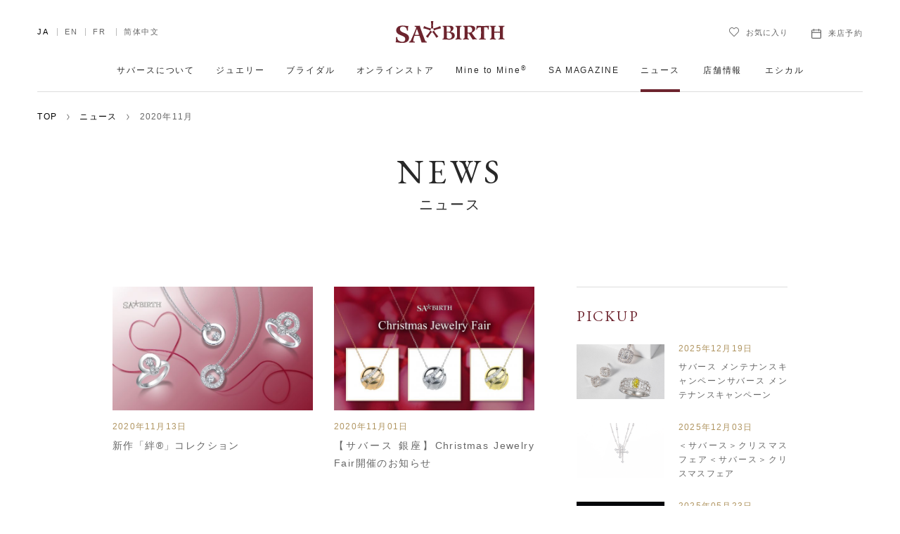

--- FILE ---
content_type: text/html; charset=UTF-8
request_url: https://www.sabirth.com/news/?y=2020&mo=11
body_size: 56867
content:



<!DOCTYPE html>
<html lang="ja" class="no-js">
<head prefix="og: http://ogp.me/ns# fb: http://ogp.me/ns/fb# article: http://ogp.me/ns/article#">
	<meta charset="utf-8">
	<meta http-equiv="X-UA-Compatible" content="IE=edge">

<!-- Google tag (gtag.js) -->
<script async src="https://www.googletagmanager.com/gtag/js?id=G-F2TE57P3SS"></script>
<script>
  window.dataLayer = window.dataLayer || [];
  function gtag(){dataLayer.push(arguments);}
  gtag('js', new Date());

  gtag('config', 'G-F2TE57P3SS');
</script>

<!-- Google Tag Manager -->
<script>(function(w,d,s,l,i){w[l]=w[l]||[];w[l].push({'gtm.start':
new Date().getTime(),event:'gtm.js'});var f=d.getElementsByTagName(s)[0],
j=d.createElement(s),dl=l!='dataLayer'?'&l='+l:'';j.async=true;j.src=
'https://www.googletagmanager.com/gtm.js?id='+i+dl;f.parentNode.insertBefore(j,f);
})(window,document,'script','dataLayer','GTM-56W76R9S');</script>
<!-- End Google Tag Manager -->
	<title>2020年11月｜ニュース｜サバース - SA BIRTH</title>

	<meta name="keywords" content="サバース,SABIRTH,ダイヤモンド,ジュエリー,結婚指輪,婚約指輪">
	<meta name="description" content="サバースの最新ニュースをお届けします。">

	<meta property="og:title" content="2020年11月｜ニュース｜サバース - SA BIRTH">
	<meta property="og:type" content="article">
	<meta property="og:url" content="https://www.sabirth.com/news/?y=2020&mo=11">
	<meta property="og:image" content="https://www.sabirth.com/ogimage.png">
	<meta property="og:description" content="サバースの最新ニュースをお届けします。">
	<meta property="og:site_name" content="サバース - SA BIRTH">
	<meta property="og:locale" content="ja_JP">

	<meta name="twitter:card" content="summary_large_image">
	<meta name="twitter:title" content="2020年11月｜ニュース｜サバース - SA BIRTH">
	<meta name="twitter:description" content="サバースの最新ニュースをお届けします。">
	<meta name="twitter:url" content="https://www.sabirth.com/news/?y=2020&mo=11">
	<meta name="twitter:image" content="https://www.sabirth.com/ogimage.png">

	<meta name="theme-color" content="#6d242e">
	<meta name="viewport" content="width=device-width, maximum-scale=1, user-scalable=no">

<meta name='robots' content='max-image-preview:large' />
	<style>img:is([sizes="auto" i], [sizes^="auto," i]) { contain-intrinsic-size: 3000px 1500px }</style>
	<link rel='stylesheet' id='wp-block-library-css' href='https://www.sabirth.com/cms/wp-includes/css/dist/block-library/style.min.css?ver=6.8.3' type='text/css' media='all' />
<style id='classic-theme-styles-inline-css' type='text/css'>
/*! This file is auto-generated */
.wp-block-button__link{color:#fff;background-color:#32373c;border-radius:9999px;box-shadow:none;text-decoration:none;padding:calc(.667em + 2px) calc(1.333em + 2px);font-size:1.125em}.wp-block-file__button{background:#32373c;color:#fff;text-decoration:none}
</style>
<style id='global-styles-inline-css' type='text/css'>
:root{--wp--preset--aspect-ratio--square: 1;--wp--preset--aspect-ratio--4-3: 4/3;--wp--preset--aspect-ratio--3-4: 3/4;--wp--preset--aspect-ratio--3-2: 3/2;--wp--preset--aspect-ratio--2-3: 2/3;--wp--preset--aspect-ratio--16-9: 16/9;--wp--preset--aspect-ratio--9-16: 9/16;--wp--preset--color--black: #000000;--wp--preset--color--cyan-bluish-gray: #abb8c3;--wp--preset--color--white: #ffffff;--wp--preset--color--pale-pink: #f78da7;--wp--preset--color--vivid-red: #cf2e2e;--wp--preset--color--luminous-vivid-orange: #ff6900;--wp--preset--color--luminous-vivid-amber: #fcb900;--wp--preset--color--light-green-cyan: #7bdcb5;--wp--preset--color--vivid-green-cyan: #00d084;--wp--preset--color--pale-cyan-blue: #8ed1fc;--wp--preset--color--vivid-cyan-blue: #0693e3;--wp--preset--color--vivid-purple: #9b51e0;--wp--preset--gradient--vivid-cyan-blue-to-vivid-purple: linear-gradient(135deg,rgba(6,147,227,1) 0%,rgb(155,81,224) 100%);--wp--preset--gradient--light-green-cyan-to-vivid-green-cyan: linear-gradient(135deg,rgb(122,220,180) 0%,rgb(0,208,130) 100%);--wp--preset--gradient--luminous-vivid-amber-to-luminous-vivid-orange: linear-gradient(135deg,rgba(252,185,0,1) 0%,rgba(255,105,0,1) 100%);--wp--preset--gradient--luminous-vivid-orange-to-vivid-red: linear-gradient(135deg,rgba(255,105,0,1) 0%,rgb(207,46,46) 100%);--wp--preset--gradient--very-light-gray-to-cyan-bluish-gray: linear-gradient(135deg,rgb(238,238,238) 0%,rgb(169,184,195) 100%);--wp--preset--gradient--cool-to-warm-spectrum: linear-gradient(135deg,rgb(74,234,220) 0%,rgb(151,120,209) 20%,rgb(207,42,186) 40%,rgb(238,44,130) 60%,rgb(251,105,98) 80%,rgb(254,248,76) 100%);--wp--preset--gradient--blush-light-purple: linear-gradient(135deg,rgb(255,206,236) 0%,rgb(152,150,240) 100%);--wp--preset--gradient--blush-bordeaux: linear-gradient(135deg,rgb(254,205,165) 0%,rgb(254,45,45) 50%,rgb(107,0,62) 100%);--wp--preset--gradient--luminous-dusk: linear-gradient(135deg,rgb(255,203,112) 0%,rgb(199,81,192) 50%,rgb(65,88,208) 100%);--wp--preset--gradient--pale-ocean: linear-gradient(135deg,rgb(255,245,203) 0%,rgb(182,227,212) 50%,rgb(51,167,181) 100%);--wp--preset--gradient--electric-grass: linear-gradient(135deg,rgb(202,248,128) 0%,rgb(113,206,126) 100%);--wp--preset--gradient--midnight: linear-gradient(135deg,rgb(2,3,129) 0%,rgb(40,116,252) 100%);--wp--preset--font-size--small: 13px;--wp--preset--font-size--medium: 20px;--wp--preset--font-size--large: 36px;--wp--preset--font-size--x-large: 42px;--wp--preset--spacing--20: 0.44rem;--wp--preset--spacing--30: 0.67rem;--wp--preset--spacing--40: 1rem;--wp--preset--spacing--50: 1.5rem;--wp--preset--spacing--60: 2.25rem;--wp--preset--spacing--70: 3.38rem;--wp--preset--spacing--80: 5.06rem;--wp--preset--shadow--natural: 6px 6px 9px rgba(0, 0, 0, 0.2);--wp--preset--shadow--deep: 12px 12px 50px rgba(0, 0, 0, 0.4);--wp--preset--shadow--sharp: 6px 6px 0px rgba(0, 0, 0, 0.2);--wp--preset--shadow--outlined: 6px 6px 0px -3px rgba(255, 255, 255, 1), 6px 6px rgba(0, 0, 0, 1);--wp--preset--shadow--crisp: 6px 6px 0px rgba(0, 0, 0, 1);}:where(.is-layout-flex){gap: 0.5em;}:where(.is-layout-grid){gap: 0.5em;}body .is-layout-flex{display: flex;}.is-layout-flex{flex-wrap: wrap;align-items: center;}.is-layout-flex > :is(*, div){margin: 0;}body .is-layout-grid{display: grid;}.is-layout-grid > :is(*, div){margin: 0;}:where(.wp-block-columns.is-layout-flex){gap: 2em;}:where(.wp-block-columns.is-layout-grid){gap: 2em;}:where(.wp-block-post-template.is-layout-flex){gap: 1.25em;}:where(.wp-block-post-template.is-layout-grid){gap: 1.25em;}.has-black-color{color: var(--wp--preset--color--black) !important;}.has-cyan-bluish-gray-color{color: var(--wp--preset--color--cyan-bluish-gray) !important;}.has-white-color{color: var(--wp--preset--color--white) !important;}.has-pale-pink-color{color: var(--wp--preset--color--pale-pink) !important;}.has-vivid-red-color{color: var(--wp--preset--color--vivid-red) !important;}.has-luminous-vivid-orange-color{color: var(--wp--preset--color--luminous-vivid-orange) !important;}.has-luminous-vivid-amber-color{color: var(--wp--preset--color--luminous-vivid-amber) !important;}.has-light-green-cyan-color{color: var(--wp--preset--color--light-green-cyan) !important;}.has-vivid-green-cyan-color{color: var(--wp--preset--color--vivid-green-cyan) !important;}.has-pale-cyan-blue-color{color: var(--wp--preset--color--pale-cyan-blue) !important;}.has-vivid-cyan-blue-color{color: var(--wp--preset--color--vivid-cyan-blue) !important;}.has-vivid-purple-color{color: var(--wp--preset--color--vivid-purple) !important;}.has-black-background-color{background-color: var(--wp--preset--color--black) !important;}.has-cyan-bluish-gray-background-color{background-color: var(--wp--preset--color--cyan-bluish-gray) !important;}.has-white-background-color{background-color: var(--wp--preset--color--white) !important;}.has-pale-pink-background-color{background-color: var(--wp--preset--color--pale-pink) !important;}.has-vivid-red-background-color{background-color: var(--wp--preset--color--vivid-red) !important;}.has-luminous-vivid-orange-background-color{background-color: var(--wp--preset--color--luminous-vivid-orange) !important;}.has-luminous-vivid-amber-background-color{background-color: var(--wp--preset--color--luminous-vivid-amber) !important;}.has-light-green-cyan-background-color{background-color: var(--wp--preset--color--light-green-cyan) !important;}.has-vivid-green-cyan-background-color{background-color: var(--wp--preset--color--vivid-green-cyan) !important;}.has-pale-cyan-blue-background-color{background-color: var(--wp--preset--color--pale-cyan-blue) !important;}.has-vivid-cyan-blue-background-color{background-color: var(--wp--preset--color--vivid-cyan-blue) !important;}.has-vivid-purple-background-color{background-color: var(--wp--preset--color--vivid-purple) !important;}.has-black-border-color{border-color: var(--wp--preset--color--black) !important;}.has-cyan-bluish-gray-border-color{border-color: var(--wp--preset--color--cyan-bluish-gray) !important;}.has-white-border-color{border-color: var(--wp--preset--color--white) !important;}.has-pale-pink-border-color{border-color: var(--wp--preset--color--pale-pink) !important;}.has-vivid-red-border-color{border-color: var(--wp--preset--color--vivid-red) !important;}.has-luminous-vivid-orange-border-color{border-color: var(--wp--preset--color--luminous-vivid-orange) !important;}.has-luminous-vivid-amber-border-color{border-color: var(--wp--preset--color--luminous-vivid-amber) !important;}.has-light-green-cyan-border-color{border-color: var(--wp--preset--color--light-green-cyan) !important;}.has-vivid-green-cyan-border-color{border-color: var(--wp--preset--color--vivid-green-cyan) !important;}.has-pale-cyan-blue-border-color{border-color: var(--wp--preset--color--pale-cyan-blue) !important;}.has-vivid-cyan-blue-border-color{border-color: var(--wp--preset--color--vivid-cyan-blue) !important;}.has-vivid-purple-border-color{border-color: var(--wp--preset--color--vivid-purple) !important;}.has-vivid-cyan-blue-to-vivid-purple-gradient-background{background: var(--wp--preset--gradient--vivid-cyan-blue-to-vivid-purple) !important;}.has-light-green-cyan-to-vivid-green-cyan-gradient-background{background: var(--wp--preset--gradient--light-green-cyan-to-vivid-green-cyan) !important;}.has-luminous-vivid-amber-to-luminous-vivid-orange-gradient-background{background: var(--wp--preset--gradient--luminous-vivid-amber-to-luminous-vivid-orange) !important;}.has-luminous-vivid-orange-to-vivid-red-gradient-background{background: var(--wp--preset--gradient--luminous-vivid-orange-to-vivid-red) !important;}.has-very-light-gray-to-cyan-bluish-gray-gradient-background{background: var(--wp--preset--gradient--very-light-gray-to-cyan-bluish-gray) !important;}.has-cool-to-warm-spectrum-gradient-background{background: var(--wp--preset--gradient--cool-to-warm-spectrum) !important;}.has-blush-light-purple-gradient-background{background: var(--wp--preset--gradient--blush-light-purple) !important;}.has-blush-bordeaux-gradient-background{background: var(--wp--preset--gradient--blush-bordeaux) !important;}.has-luminous-dusk-gradient-background{background: var(--wp--preset--gradient--luminous-dusk) !important;}.has-pale-ocean-gradient-background{background: var(--wp--preset--gradient--pale-ocean) !important;}.has-electric-grass-gradient-background{background: var(--wp--preset--gradient--electric-grass) !important;}.has-midnight-gradient-background{background: var(--wp--preset--gradient--midnight) !important;}.has-small-font-size{font-size: var(--wp--preset--font-size--small) !important;}.has-medium-font-size{font-size: var(--wp--preset--font-size--medium) !important;}.has-large-font-size{font-size: var(--wp--preset--font-size--large) !important;}.has-x-large-font-size{font-size: var(--wp--preset--font-size--x-large) !important;}
:where(.wp-block-post-template.is-layout-flex){gap: 1.25em;}:where(.wp-block-post-template.is-layout-grid){gap: 1.25em;}
:where(.wp-block-columns.is-layout-flex){gap: 2em;}:where(.wp-block-columns.is-layout-grid){gap: 2em;}
:root :where(.wp-block-pullquote){font-size: 1.5em;line-height: 1.6;}
</style>
<link rel='stylesheet' id='wp-mcm-styles-css' href='https://www.sabirth.com/cms/wp-content/plugins/wp-media-category-management/css/wp-mcm-styles.css?ver=2.5.0.1' type='text/css' media='all' />
<link rel='stylesheet' id='core-css' href='https://www.sabirth.com/cms/wp-content/themes/sabirth/assets/css/core.css?ver=1753927853' type='text/css' media='all' />
<link rel='stylesheet' id='core-n-css' href='https://www.sabirth.com/cms/wp-content/themes/sabirth/assets/css/core-n.css?ver=1753927854' type='text/css' media='all' />
<link rel="stylesheet" href="https://www.sabirth.com/cms/wp-content/themes/sabirth/assets/css/custom.css?20240125">







<link href="https://fonts.googleapis.com/css?family=EB+Garamond:400,600" rel="stylesheet">
<script src="/cms/wp-content/themes/sabirth/assets/js/vendor/modernizr.min.js"></script>
<link rel="stylesheet" href="https://www.sabirth.com/cms/wp-content/themes/sabirth/assets/css/home-news.css">

</head>

	<body class="is-news is-white">

<!-- Google Tag Manager (noscript) -->
<noscript><iframe src="https://www.googletagmanager.com/ns.html?id=GTM-56W76R9S"
height="0" width="0" style="display:none;visibility:hidden"></iframe></noscript>
<!-- End Google Tag Manager (noscript) -->
<header class="p-gh">
	<div class="p-gh__wrapper">
		<div class="p-gh__container">
			<div class="p-gh__logo">
			<a href="https://www.sabirth.com/">
								<object class="is-color--crimson" data="https://www.sabirth.com/cms/wp-content/themes/sabirth/assets/images/logo--crimson.svg" type="image/svg+xml">SA BIRTH</object>
				<object class="is-color--white" data="https://www.sabirth.com/cms/wp-content/themes/sabirth/assets/images/logo--white.svg" type="image/svg+xml">SA BIRTH</object>
							</a>
			</div>

			
					<!-- cache status: cache -->
					<nav class="p-gn">
						<!-- <a href="/en/" class="p-gn__en"><span>EN<span class="c-icon c-icon--arrow_r"></span></span></a> -->


						<div class="p-gn__wrapper">
							<ul class="p-gn__main">
								<li class="p-gn__main__item p-gn__main__item--top">
									<a href="https://www.sabirth.com/"><span>トップ</span></a>
								</li>
								<li class="p-gn__main__item p-gn__main__item--about has-dropdown">
									<a href="https://www.sabirth.com/about/"><span>サバースについて</span><i class="c-icon c-icon--arrow_b"></i></a>
									<div class="p-gn__dropdown p-gn__dropdown--about"><div class="p-gn__dropdown__container">
										<div class="p-gn__dropdown__toplink">
											<a class="c-button c-button-type--arrow-before" href="https://www.sabirth.com/about/">サバースについて トップ</a>
										</div>
										<ul class="l-container is-full--sp">
											<li><a href="https://www.sabirth.com/about/diamond/">
												<figure><div><img src="https://www.sabirth.com/cms/wp-content/themes/sabirth/assets/images/gn_about_diamond.jpg" alt=""></div></figure>
												<p>選ばれし地・サザンアフリカで誕生した<i class="u-br"></i>ダイヤモンド</p>
											</a></li>
											<li><a href="https://www.sabirth.com/about/craftsmanship/">
												<figure><div><img src="https://www.sabirth.com/cms/wp-content/themes/sabirth/assets/images/gn_about_craftsmanship.jpg" alt=""></div></figure>
												<p>日本人の審美眼により生み出された<i class="u-br"></i>ジュエリー</p>
											</a></li>
											<li><a href="https://www.sabirth.com/about/ethical/">
												<figure><div><img src="https://www.sabirth.com/cms/wp-content/themes/sabirth/assets/images/gn_about_ethical.jpg" alt=""></div></figure>
												<p>エシカル&サステナブル</p>
											</a></li>
										</ul>
									</div></div>
								</li><!--
								--><li class="p-gn__main__item p-gn__main__item--jewelry has-dropdown">
									<a href="https://www.sabirth.com/products/category/jewelry/"><span>ジュエリー</span><i class="c-icon c-icon--arrow_b"></i></a>
									<div class="p-gn__dropdown p-gn__dropdown--jewelry"><div class="p-gn__dropdown__container">
										<div class="l-container l-container--jewelry is-full--sp">
											<div class="p-gn__dropdown__toplink">
												<a class="c-button c-button-type--arrow-before" href="https://www.sabirth.com/products/category/jewelry/">ジュエリー トップ</a>
											</div>
											<div class="is-category">
												<p>カテゴリー</p>
												<ul>
													<li><a href="https://www.sabirth.com/products/category/jewelry/ring/"><p>リング</p></a></li>
													<li><a href="https://www.sabirth.com/products/category/jewelry/necklace/"><p>ネックレス</p></a></li>
													<li><a href="https://www.sabirth.com/products/category/jewelry/earrings/"><p>イヤリング</p></a></li>
													<li><a href="https://www.sabirth.com/products/category/jewelry/bracelet/"><p>ブレスレット</p></a></li>
													<li><a href="https://www.sabirth.com/products/category/jewelry/brooch/"><p>ブローチ</p></a></li>
<li><a href="https://www.sabirth.com/products/category/bridal/eternity/"><p>エタニティ</p></a></li>
												</ul>
												<p>コラボジュエリー</p>
												<ul style="column-count:1;">
													<li><a href="https://online.sabirth.com/collections/petro"><p>ペトロ</p></a></li>
													<li><a href="https://online.sabirth.com/collections/waxflower"><p>ワックスフラワー</p></a></li>
												</ul>
											</div>
											<div class="is-collection">
												<p>コレクション</p>
												<ul>
														<li><a href="https://www.sabirth.com/products/collection/african-flower/">
															<figure><div><img src="https://www.sabirth.com/cms/wp-content/uploads/2022/10/item_african-flower-300x300.png" srcset="https://www.sabirth.com/cms/wp-content/uploads/2022/10/item_african-flower-300x300.png 1x, https://www.sabirth.com/cms/wp-content/uploads/2022/10/item_african-flower-640x640.png 2x" alt=""></div></figure>
															<p>アフリカンフラワー</p>
														</a></li>
														<li><a href="https://www.sabirth.com/products/collection/good-hope/">
															<figure><div><img src="https://www.sabirth.com/cms/wp-content/uploads/2020/04/item_goodhope-300x300.png" srcset="https://www.sabirth.com/cms/wp-content/uploads/2020/04/item_goodhope-300x300.png 1x, https://www.sabirth.com/cms/wp-content/uploads/2020/04/item_goodhope-640x640.png 2x" alt=""></div></figure>
															<p>グッドホープ</p>
														</a></li>
														<li><a href="https://www.sabirth.com/products/collection/kizuna/">
															<figure><div><img src="https://www.sabirth.com/cms/wp-content/uploads/2020/11/item_kizuna-300x300.png" srcset="https://www.sabirth.com/cms/wp-content/uploads/2020/11/item_kizuna-300x300.png 1x, https://www.sabirth.com/cms/wp-content/uploads/2020/11/item_kizuna-640x640.png 2x" alt=""></div></figure>
															<p>キズナ</p>
														</a></li>
														<li><a href="https://www.sabirth.com/products/collection/zen-garden/">
															<figure><div><img src="https://www.sabirth.com/cms/wp-content/uploads/2021/05/item_zen-garden_2-300x300.png" srcset="https://www.sabirth.com/cms/wp-content/uploads/2021/05/item_zen-garden_2-300x300.png 1x, https://www.sabirth.com/cms/wp-content/uploads/2021/05/item_zen-garden_2-640x640.png 2x" alt=""></div></figure>
															<p>ゼンガーデン</p>
														</a></li>
														<li><a href="https://www.sabirth.com/products/collection/orange-river/">
															<figure><div><img src="https://www.sabirth.com/cms/wp-content/uploads/2020/04/item_orange_river-300x300.png" srcset="https://www.sabirth.com/cms/wp-content/uploads/2020/04/item_orange_river-300x300.png 1x, https://www.sabirth.com/cms/wp-content/uploads/2020/04/item_orange_river-640x640.png 2x" alt=""></div></figure>
															<p>オレンジリバー</p>
														</a></li>
														<li><a href="https://www.sabirth.com/products/collection/namaqua/">
															<figure><div><img src="https://www.sabirth.com/cms/wp-content/uploads/2021/09/item_namaqua-300x300.png" srcset="https://www.sabirth.com/cms/wp-content/uploads/2021/09/item_namaqua-300x300.png 1x, https://www.sabirth.com/cms/wp-content/uploads/2021/09/item_namaqua-640x640.png 2x" alt=""></div></figure>
															<p>ナマクワ</p>
														</a></li>
														<li><a href="https://www.sabirth.com/products/collection/victoria-falls/">
															<figure><div><img src="https://www.sabirth.com/cms/wp-content/uploads/2020/04/item_victoria-falls-1-300x300.png" srcset="https://www.sabirth.com/cms/wp-content/uploads/2020/04/item_victoria-falls-1-300x300.png 1x, https://www.sabirth.com/cms/wp-content/uploads/2020/04/item_victoria-falls-1-640x640.png 2x" alt=""></div></figure>
															<p>ヴィクトリアフォールズ</p>
														</a></li>
														<li><a href="https://www.sabirth.com/products/collection/forever-star-southern-cross/">
															<figure><div><img src="https://www.sabirth.com/cms/wp-content/uploads/2026/01/abe0523645a30e9e916bac6b90080bcd-300x284.png" srcset="https://www.sabirth.com/cms/wp-content/uploads/2026/01/abe0523645a30e9e916bac6b90080bcd-300x284.png 1x, https://www.sabirth.com/cms/wp-content/uploads/2026/01/abe0523645a30e9e916bac6b90080bcd-640x607.png 2x" alt=""></div></figure>
															<p>フォーエバースター/サザンクロス</p>
														</a></li>
														<li><a href="https://www.sabirth.com/products/collection/birth/">
															<figure><div><img src="https://www.sabirth.com/cms/wp-content/uploads/2021/09/item_birth-300x300.png" srcset="https://www.sabirth.com/cms/wp-content/uploads/2021/09/item_birth-300x300.png 1x, https://www.sabirth.com/cms/wp-content/uploads/2021/09/item_birth-640x640.png 2x" alt=""></div></figure>
															<p>バース</p>
														</a></li>
														<li><a href="https://www.sabirth.com/products/collection/kruger/">
															<figure><div><img src="https://www.sabirth.com/cms/wp-content/uploads/2022/12/item_kruger-300x300.png" srcset="https://www.sabirth.com/cms/wp-content/uploads/2022/12/item_kruger-300x300.png 1x, https://www.sabirth.com/cms/wp-content/uploads/2022/12/item_kruger-640x640.png 2x" alt=""></div></figure>
															<p>クルーガー</p>
														</a></li>
														<li><a href="https://www.sabirth.com/products/collection/namib/">
															<figure><div><img src="https://www.sabirth.com/cms/wp-content/uploads/2020/04/item_namib-300x300.png" srcset="https://www.sabirth.com/cms/wp-content/uploads/2020/04/item_namib-300x300.png 1x, https://www.sabirth.com/cms/wp-content/uploads/2020/04/item_namib-640x640.png 2x" alt=""></div></figure>
															<p>ナミブ</p>
														</a></li>
												</ul>
											</div>
											<!-- <div class="is-high-jewelry">
												<p>ハイジュエリー</p>
												<ul>
													<li><a href="https://www.sabirth.com/products/category/high-jewelry/">
														<figure><div><img src="/cms/wp-content/themes/sabirth/assets/images/gn_jewelry_hj.jpg" alt=""></div></figure>
														<p>南アフリカの大自然からインスパイアされたハイジュエリー</p>
													</a></li>
												</ul>
											</div> -->
										</div>
									</div></div>
								</li><!--
								--><li class="p-gn__main__item p-gn__main__item--bridal has-dropdown">
									<a href="https://www.sabirth.com/products/category/bridal/"><span>ブライダル</span><i class="c-icon c-icon--arrow_b"></i></a>
									<div class="p-gn__dropdown p-gn__dropdown--bridal"><div class="p-gn__dropdown__container">
										<div class="p-gn__dropdown__toplink">
											<a class="c-button c-button-type--arrow-before" href="https://www.sabirth.com/products/category/bridal/">ブライダル トップ</a>
										</div>
										<ul class="l-container is-full--sp">
										<li><a href="https://www.sabirth.com/products/category/bridal/engagement-ring/">
											<figure><div><img src="https://www.sabirth.com/cms/wp-content/uploads/2017/12/banner_engagement_bg-300x186.jpg" srcset="https://www.sabirth.com/cms/wp-content/uploads/2017/12/banner_engagement_bg-300x186.jpg 1x, https://www.sabirth.com/cms/wp-content/uploads/2017/12/banner_engagement_bg-640x396.jpg 2x" alt=""></div></figure>
											<p>エンゲージリング</p>
										</a></li>
										<li><a href="https://www.sabirth.com/products/category/bridal/eternity/">
											<figure><div><img src="https://www.sabirth.com/cms/wp-content/uploads/2021/04/banner_eternity_collection-300x186.jpg" srcset="https://www.sabirth.com/cms/wp-content/uploads/2021/04/banner_eternity_collection-300x186.jpg 1x, https://www.sabirth.com/cms/wp-content/uploads/2021/04/banner_eternity_collection-640x396.jpg 2x" alt=""></div></figure>
											<p>エタニティ</p>
										</a></li>
										<li><a href="https://www.sabirth.com/products/category/bridal/marriage-ring/">
											<figure><div><img src="https://www.sabirth.com/cms/wp-content/uploads/2017/12/banner_mariage_bg-300x186.jpg" srcset="https://www.sabirth.com/cms/wp-content/uploads/2017/12/banner_mariage_bg-300x186.jpg 1x, https://www.sabirth.com/cms/wp-content/uploads/2017/12/banner_mariage_bg-640x396.jpg 2x" alt=""></div></figure>
											<p>マリッジリング</p>
										</a></li>
										<li><a href="https://www.sabirth.com/products/category/bridal/set-ring/">
											<figure><div><img src="https://www.sabirth.com/cms/wp-content/uploads/2017/12/banner_setring_bg-300x186.jpg" srcset="https://www.sabirth.com/cms/wp-content/uploads/2017/12/banner_setring_bg-300x186.jpg 1x, https://www.sabirth.com/cms/wp-content/uploads/2017/12/banner_setring_bg-640x396.jpg 2x" alt=""></div></figure>
											<p>セットリング</p>
										</a></li>
										<li><a href="https://www.sabirth.com/products/category/bridal/engagement-necklace/">
											<figure><div><img src="https://www.sabirth.com/cms/wp-content/uploads/2019/02/banner_engagement_necklace_bg-300x186.jpg" srcset="https://www.sabirth.com/cms/wp-content/uploads/2019/02/banner_engagement_necklace_bg-300x186.jpg 1x, https://www.sabirth.com/cms/wp-content/uploads/2019/02/banner_engagement_necklace_bg-640x396.jpg 2x" alt=""></div></figure>
											<p>エンゲージネックレス</p>
										</a></li>

<!--  -->
										<!-- <li><a href="https://www.sabirth.com/news/3687/">
											<figure><div><img src="https://www.sabirth.com/cms/wp-content/themes/sabirth/assets/images/gn_bridal-fair4.jpg" alt=""></div></figure>
											<p>ブライダルフェア情報</p>
										</a></li> -->

										</ul>
									</div></div>
								</li><!--
								--><!--
								--><li class="p-gn__main__item p-gn__main__item--news"><a href="https://online.sabirth.com/"><span>オンラインストア</span></a></li><!--
							--><li class="p-gn__main__item p-gn__main__item--about has-dropdown">
									<a href="https://www.sabirth.com/mine-to-mine/"><span>Mine to Mine<sup>&reg;</sup></span><i class="c-icon c-icon--arrow_b"></i></a>
									<div class="p-gn__dropdown p-gn__dropdown--about">
										<div class="p-gn__dropdown__container">
											<div class="p-gn__dropdown__toplink">
												<a class="c-button c-button-type--arrow-before" href="https://www.sabirth.com/mine-to-mine/">Mine to Mine<sup>&reg;</sup></a>
											</div>
											<ul class="l-container is-full--sp">
												<li>
													<a href="https://www.sabirth.com/prideofbotswana/">
														<figure><div><img src="https://www.sabirth.com/cms/wp-content/themes/sabirth/assets/images//botswana/mega_menu_botsuwana.jpg" alt=""></div></figure>
														<p>BOTSWANA</p>
													</a>
												</li>
												<li>
													<a href="https://www.sabirth.com/thelesothodream/">
														<figure><div><img src="https://www.sabirth.com/cms/wp-content/themes/sabirth/assets/images//botswana/mega_menu_lesotho.jpg" alt=""></div></figure>
														<p>LESOTHO</p>
													</a>
												</li>
												<li></li>
											</ul>
										</div>
									</div>
								</li><!--
								--><li class="p-gn__main__item p-gn__main__item--news"><a href="https://www.sabirth.com/sa-magazine/"><span>SA MAGAZINE</span></a></li><!--
								--><li class="p-gn__main__item p-gn__main__item--news is-active"><a href="https://www.sabirth.com/news/"><span>ニュース</span></a></li><!--
								--><li class="p-gn__main__item p-gn__main__item--inquiry is-pc"><a href="https://dyeb.f.msgs.jp/webapp/form/20907_dyeb_2/index.do" target="_blank"><span>お問い合わせ</span></a></li><!--
								-->
								<!-- <li class="p-gn__main__item p-gn__main__item--shop has-dropdown sp">
									<a href="https://www.sabirth.com/shop/"><span>サバース 銀座 来店のご予約</span><i class="c-icon c-icon--arrow_b"></i></a>
									<div class="p-gn__dropdown p-gn__dropdown--shop">
										<div class="p-gn__dropdown__container">
											<div class="p-gn__dropdown__toplink pb0">
												<a class="c-button c-button-type--arrow-before" href="tel:03-6263-2011">お電話からのご予約</a>
											</div>
											<div class="p-gn__dropdown__toplink pb0">
												<a class="c-button c-button-type--arrow-before" href="https://www.sabirth.com/shop/reservation/12/#web">WEBからのご予約</a>
											</div>
											<div class="p-gn__dropdown__toplink pb0">
												<a class="c-button c-button-type--arrow-before" href="/shop/reservation/13">オンライン接客サービス</a>
											</div>
										</div>
									</div>
								</li> -->
								<!--
								-->
								<!-- PC用 -->
								<li class="p-gn__main__item p-gn__main__item--shop has-dropdown is-pc">
										<a href="https://www.sabirth.com/shop/"><span>店舗情報</span></a>
																			</li><!--
									--><!--
								-->
								<!--
									--><li class="p-gn__main__item p-gn__main__item--shop sp">
										<a href="https://www.sabirth.com/shop/"><span>店舗情報</span></a>
									</li><!--
									--><li class="p-gn__main__item p-gn__main__item--ethical">
										<a href="https://www.sabirth.com/about/ethical/"><span>エシカル</span></a>
									</li>
							</ul>


							<aside class="p-gn__sub">
																<a href="https://dyeb.f.msgs.jp/webapp/form/20907_dyeb_91/index.do" target="_blank" class="c-button c-button-type--rect c-button-color--crimson c-button-size--l is-full--sp p-reserve-btn-sp">
									<span class="p-reserve-btn-sp__icon"><svg xmlns="http://www.w3.org/2000/svg" height="24" width="24" viewBox="0 0 24 24"><title>calendar 2</title><g stroke-width="2" fill="#212121" stroke="#212121" class="nc-icon-wrapper"><line data-color="color-2" x1="1" y1="9" x2="23" y2="9" fill="none" stroke-linecap="square" stroke-miterlimit="10"></line><rect x="1" y="3" width="22" height="20" rx="2" fill="none" stroke="#212121" stroke-linecap="square" stroke-miterlimit="10"></rect><line x1="6" y1="1" x2="5.999" y2="5" fill="none" stroke="#212121" stroke-linecap="square" stroke-miterlimit="10"></line><line x1="18" y1="1" x2="17.999" y2="5" fill="none" stroke="#212121" stroke-linecap="square" stroke-miterlimit="10"></line></g></svg></span>
									<span class="p-reserve-btn-sp__txt">来店予約</span>
								</a>
							</aside>

										<div class="p-gf">
				<div class="p-gf__container">
					<div class="p-gf__logo"><a href="https://www.sabirth.com/">
						<object data="https://www.sabirth.com/cms/wp-content/themes/sabirth/assets/images/logo_mini.svg" type="image/svg+xml">SA BIRTH</object>
					</a></div>

					<div class="p-gf__lang">
						<a href="/en/" class="p-gf__en"><span>ENGLISH</span></a>
						<a href="/zh-cn/" class="p-gf__zh-cn"><span>简体中文</span></a><!---->
					</div>

					<div class="p-gf__sns">

						<a href="https://www.facebook.com/SA-BIRTH-1651128658542152/" target="_blank"><span class="c-icon c-icon--facebook"></span></a><!--
						--><a href="https://www.instagram.com/sabirth.official/" target="_blank"><span class="c-icon c-icon--instagram"></span></a><!--
						--><a href="https://www.youtube.com/@OfficialSABIRTH" target="_blank"><span class="c-icon c-icon--youtube"></span></a><!--
						-->
					</div>
					<nav>
						<ul>
							<li><a href="https://www.sabirth.com/company/">会社概要</a></li><!--
														--><li><a href="http://www.myfirst.jp/myfirst.html" target="_blank">マイファースト</a></li><!--
							--><li><a href="https://www.sabirth.com/policy/">プライバシーポリシー</a></li>
							<li><a href="https://www.sabirth.com/press/">プレス</a></li>
							<li><a href="https://dyeb.f.msgs.jp/webapp/form/20907_dyeb_55/index.do">プレスに関するお問い合わせ</a></li>
							<li><a href="https://dyeb.f.msgs.jp/webapp/form/20907_dyeb_1/index.do">カタログ請求</a></li>
							<li><a href="https://dyeb.f.msgs.jp/webapp/form/20907_dyeb_2/index.do">お問い合わせ</a></li>
						</ul>
					</nav>
				</div>
			</div>
						</div>
					</nav>

			<nav class="p-gh__subnav">
				<ul>
					<li class="p-gh__subnav__link p-gh__subnav__link--like">
						<a href="https://www.sabirth.com/likes/">
							<i class="c-icon c-icon--heart"></i>
							<span>お気に入り</span>
						</a>
					</li><!--
					--><li class="p-gh__subnav__link p-gh__subnav__link--catalog"><a href="https://dyeb.f.msgs.jp/webapp/form/20907_dyeb_1/index.do" target="_blank"><i class="c-icon c-icon--book"></i><span>カタログ請求</span></a></li><!--
					--><li class="p-gh__subnav__link p-gh__subnav__link--shop"><a href="https://www.sabirth.com/shop/"><i class="c-icon c-icon--pin"></i><span>店舗情報</span></a></li><!--
					--><li class="p-gh__subnav__link p-gh__subnav__link--inquiry"><a href="https://dyeb.f.msgs.jp/webapp/form/20907_dyeb_2/index.do" target="_blank"><i class="c-icon c-icon--mail"></i><span>お問い合わせ</span></a></li><!--
					--><li class="p-gh__subnav__link p-gh__subnav__link--reserve">
							<a href="https://dyeb.f.msgs.jp/webapp/form/20907_dyeb_91/index.do" target="_blank" class="p-reserve-btn">
								<div class="p-reserve-btn__in">
									<div class="p-reserve-btn__icon"><svg xmlns="http://www.w3.org/2000/svg" height="24" width="24" viewBox="0 0 24 24"><title>calendar 2</title><g stroke-width="2" fill="#212121" stroke="#212121" class="nc-icon-wrapper"><line data-color="color-2" x1="1" y1="9" x2="23" y2="9" fill="none" stroke-linecap="square" stroke-miterlimit="10"></line><rect x="1" y="3" width="22" height="20" rx="2" fill="none" stroke="#212121" stroke-linecap="square" stroke-miterlimit="10"></rect><line x1="6" y1="1" x2="5.999" y2="5" fill="none" stroke="#212121" stroke-linecap="square" stroke-miterlimit="10"></line><line x1="18" y1="1" x2="17.999" y2="5" fill="none" stroke="#212121" stroke-linecap="square" stroke-miterlimit="10"></line></g></svg></div>
									<div class="p-reserve-btn__txt">来店予約</div>
								</div>
							</a>
						</li>
				</ul>
			</nav>

			<ul class="p-gh__languages">
				<li><a class="p-gh__language p-gh__language--ja" href="https://www.sabirth.com/"><span>JA</span></a></li><!--
				--><li><a class="p-gh__language p-gh__language--en" href="https://www.sabirth.com/en/"><span>EN</span></a></li><!--
				--><li><a class="p-gh__language p-gh__language--fr" href="https://www.sabirth.com/fr/"><span>FR</span></a></li>
				<li><a class="p-gh__language p-gh__language--zh-cn" href="https://www.sabirth.com/zh-cn/"><span>简体中文</span></a></li>
			</ul>

			<a class="p-gh__hamburger" href="javascript:void(0);">
				<div class="p-gh__hamburger__container">
					<div class="p-gh__hamburger__bar p-gh__hamburger__bar--top"></div>
					<div class="p-gh__hamburger__bar p-gh__hamburger__bar--mid"></div>
					<div class="p-gh__hamburger__bar p-gh__hamburger__bar--bottom"></div>
				</div>
			</a>
		</div>
	</div>
</header>

		<div class="p-superwrapper">

			<section class="p-archive">
				<div class="p-breadcrumb"><div class="p-breadcrumb__container"><a href="https://www.sabirth.com/">TOP</a> <a href="https://www.sabirth.com/news/"><i class="c-icon c-icon--arrow_r"></i> ニュース</a> <i class="c-icon c-icon--arrow_r"></i> 2020年11月</div></div>

				<header class="p-hero">
					<div class="l-container">
						<div class="p-hero__main__header c-header c-header--hero c-header--crimson c-header--crimson--size-l c-header--center">
							<div>NEWS</div>
							<h1>ニュース</h1>
						</div>
					</div>
				</header>

				<div class="p-news">
					<div class="l-container l-container--960">
						<div class="p-news__wrapper">

							<div class="p-news__main">
								<ul class="p-news-list">
										<li>
										<a href="https://www.sabirth.com/news/5834/">
											<figure><div><img src="https://www.sabirth.com/cms/wp-content/uploads/2020/11/2d4cdd5b84275a714a732102b28b9d99-1-640x395.jpg" alt=""></div></figure>
											<div>
												<time>2020年11月13日</time>
												<h3>新作「絆®」コレクション</h3>
											</div>
										</a>
									</li>
																									<li>
										<a href="https://www.sabirth.com/news/5788/">
											<figure><div><img src="https://www.sabirth.com/cms/wp-content/uploads/2020/11/249cab92e551d8f4b379312917b4e9a7-640x396.jpg" alt=""></div></figure>
											<div>
												<time>2020年11月01日</time>
												<h3>【サバース 銀座】Christmas Jewelry Fair開催のお知らせ</h3>
											</div>
										</a>
									</li>
																							</ul>

								<nav class="p-news-pagenav">
									<ul>
										<li>
																					</li>
										<li>
											<a href="https://www.sabirth.com/news/">最新の10件</a>
										</li>
										<li>
																					</li>
									</ul>
								</nav>
							</div>

							<aside class="p-news__sub">
<div class="p-news-pickup">
	<header>
		<h2>PICKUP</h2>
	</header>
		<ul>
			<li>
				<a href="https://www.sabirth.com/news/10630/">
					<figure><div><img src="https://www.sabirth.com/cms/wp-content/uploads/2025/12/maitenance_cp_202512.jpg" alt=""></div></figure>
					<div>
						<time datetime="2025-12-19">2025年12月19日</time>
						<h3>サバース メンテナンスキャンペーンサバース メンテナンスキャンペーン</h3>
					</div>
				</a>
			</li>
			<li>
				<a href="https://www.sabirth.com/news/10626/">
					<figure><div><img src="https://www.sabirth.com/cms/wp-content/uploads/2025/12/thumb.png" alt=""></div></figure>
					<div>
						<time datetime="2025-12-19">2025年12月03日</time>
						<h3>＜サバース＞クリスマスフェア＜サバース＞クリスマスフェア</h3>
					</div>
				</a>
			</li>
			<li>
				<a href="https://www.sabirth.com/news/10579/">
					<figure><div><img src="https://www.sabirth.com/cms/wp-content/uploads/2025/05/5ct-640x400.jpg" alt=""></div></figure>
					<div>
						<time datetime="2025-12-19">2025年05月23日</time>
						<h3>GOETHE掲載のお知らせGOETHE掲載のお知らせ</h3>
					</div>
				</a>
			</li>
		</ul>
</div>

<div class="p-news-archives">
	<header>
		<h2>ARCHIVES</h2>
	</header>
	<ul class="p-news-archives__list">
		<li>
			<header>
				<h3><a class="" href="javascript:void(0);"><time datetime="2025">2025年</time><i class="c-icon c-icon--arrow_b"></i></a></h3>
			</header>
			<div class="p-news-archives__list__wrapper ">
				<ul class="p-news-archives__list__child">
					<li><a class="c-button c-button-type--arrow-before" href="https://www.sabirth.com/news/?y=2025&mo=12">2025年12月</a></li>
					<li><a class="c-button c-button-type--arrow-before" href="https://www.sabirth.com/news/?y=2025&mo=11">2025年11月</a></li>
					<li><a class="c-button c-button-type--arrow-before" href="https://www.sabirth.com/news/?y=2025&mo=10">2025年10月</a></li>
					<li><a class="c-button c-button-type--arrow-before" href="https://www.sabirth.com/news/?y=2025&mo=9">2025年09月</a></li>
					<li><a class="c-button c-button-type--arrow-before" href="https://www.sabirth.com/news/?y=2025&mo=5">2025年05月</a></li>
					<li><a class="c-button c-button-type--arrow-before" href="https://www.sabirth.com/news/?y=2025&mo=4">2025年04月</a></li>
					<li><a class="c-button c-button-type--arrow-before" href="https://www.sabirth.com/news/?y=2025&mo=3">2025年03月</a></li>
				</ul>
			</div>
		</li>
		<li>
			<header>
				<h3><a class="" href="javascript:void(0);"><time datetime="2025">2024年</time><i class="c-icon c-icon--arrow_b"></i></a></h3>
			</header>
			<div class="p-news-archives__list__wrapper ">
				<ul class="p-news-archives__list__child">
					<li><a class="c-button c-button-type--arrow-before" href="https://www.sabirth.com/news/?y=2024&mo=12">2024年12月</a></li>
					<li><a class="c-button c-button-type--arrow-before" href="https://www.sabirth.com/news/?y=2024&mo=11">2024年11月</a></li>
					<li><a class="c-button c-button-type--arrow-before" href="https://www.sabirth.com/news/?y=2024&mo=10">2024年10月</a></li>
					<li><a class="c-button c-button-type--arrow-before" href="https://www.sabirth.com/news/?y=2024&mo=9">2024年09月</a></li>
					<li><a class="c-button c-button-type--arrow-before" href="https://www.sabirth.com/news/?y=2024&mo=8">2024年08月</a></li>
					<li><a class="c-button c-button-type--arrow-before" href="https://www.sabirth.com/news/?y=2024&mo=5">2024年05月</a></li>
					<li><a class="c-button c-button-type--arrow-before" href="https://www.sabirth.com/news/?y=2024&mo=3">2024年03月</a></li>
					<li><a class="c-button c-button-type--arrow-before" href="https://www.sabirth.com/news/?y=2024&mo=2">2024年02月</a></li>
					<li><a class="c-button c-button-type--arrow-before" href="https://www.sabirth.com/news/?y=2024&mo=1">2024年01月</a></li>
				</ul>
			</div>
		</li>
		<li>
			<header>
				<h3><a class="" href="javascript:void(0);"><time datetime="2025">2023年</time><i class="c-icon c-icon--arrow_b"></i></a></h3>
			</header>
			<div class="p-news-archives__list__wrapper ">
				<ul class="p-news-archives__list__child">
					<li><a class="c-button c-button-type--arrow-before" href="https://www.sabirth.com/news/?y=2023&mo=12">2023年12月</a></li>
					<li><a class="c-button c-button-type--arrow-before" href="https://www.sabirth.com/news/?y=2023&mo=11">2023年11月</a></li>
					<li><a class="c-button c-button-type--arrow-before" href="https://www.sabirth.com/news/?y=2023&mo=8">2023年08月</a></li>
					<li><a class="c-button c-button-type--arrow-before" href="https://www.sabirth.com/news/?y=2023&mo=7">2023年07月</a></li>
					<li><a class="c-button c-button-type--arrow-before" href="https://www.sabirth.com/news/?y=2023&mo=5">2023年05月</a></li>
					<li><a class="c-button c-button-type--arrow-before" href="https://www.sabirth.com/news/?y=2023&mo=4">2023年04月</a></li>
				</ul>
			</div>
		</li>
		<li>
			<header>
				<h3><a class="" href="javascript:void(0);"><time datetime="2025">2022年</time><i class="c-icon c-icon--arrow_b"></i></a></h3>
			</header>
			<div class="p-news-archives__list__wrapper ">
				<ul class="p-news-archives__list__child">
					<li><a class="c-button c-button-type--arrow-before" href="https://www.sabirth.com/news/?y=2022&mo=10">2022年10月</a></li>
					<li><a class="c-button c-button-type--arrow-before" href="https://www.sabirth.com/news/?y=2022&mo=3">2022年03月</a></li>
					<li><a class="c-button c-button-type--arrow-before" href="https://www.sabirth.com/news/?y=2022&mo=1">2022年01月</a></li>
				</ul>
			</div>
		</li>
		<li>
			<header>
				<h3><a class="" href="javascript:void(0);"><time datetime="2025">2021年</time><i class="c-icon c-icon--arrow_b"></i></a></h3>
			</header>
			<div class="p-news-archives__list__wrapper ">
				<ul class="p-news-archives__list__child">
					<li><a class="c-button c-button-type--arrow-before" href="https://www.sabirth.com/news/?y=2021&mo=12">2021年12月</a></li>
					<li><a class="c-button c-button-type--arrow-before" href="https://www.sabirth.com/news/?y=2021&mo=8">2021年08月</a></li>
					<li><a class="c-button c-button-type--arrow-before" href="https://www.sabirth.com/news/?y=2021&mo=6">2021年06月</a></li>
					<li><a class="c-button c-button-type--arrow-before" href="https://www.sabirth.com/news/?y=2021&mo=4">2021年04月</a></li>
					<li><a class="c-button c-button-type--arrow-before" href="https://www.sabirth.com/news/?y=2021&mo=2">2021年02月</a></li>
					<li><a class="c-button c-button-type--arrow-before" href="https://www.sabirth.com/news/?y=2021&mo=1">2021年01月</a></li>
				</ul>
			</div>
		</li>
		<li>
			<header>
				<h3><a class="is-active" href="javascript:void(0);"><time datetime="2025">2020年</time><i class="c-icon c-icon--arrow_b"></i></a></h3>
			</header>
			<div class="p-news-archives__list__wrapper is-active">
				<ul class="p-news-archives__list__child">
					<li><a class="c-button c-button-type--arrow-before" href="https://www.sabirth.com/news/?y=2020&mo=12">2020年12月</a></li>
					<li><a class="c-button c-button-type--arrow-before is-active" href="https://www.sabirth.com/news/?y=2020&mo=11">2020年11月</a></li>
					<li><a class="c-button c-button-type--arrow-before" href="https://www.sabirth.com/news/?y=2020&mo=10">2020年10月</a></li>
					<li><a class="c-button c-button-type--arrow-before" href="https://www.sabirth.com/news/?y=2020&mo=9">2020年09月</a></li>
					<li><a class="c-button c-button-type--arrow-before" href="https://www.sabirth.com/news/?y=2020&mo=8">2020年08月</a></li>
					<li><a class="c-button c-button-type--arrow-before" href="https://www.sabirth.com/news/?y=2020&mo=7">2020年07月</a></li>
					<li><a class="c-button c-button-type--arrow-before" href="https://www.sabirth.com/news/?y=2020&mo=6">2020年06月</a></li>
					<li><a class="c-button c-button-type--arrow-before" href="https://www.sabirth.com/news/?y=2020&mo=5">2020年05月</a></li>
					<li><a class="c-button c-button-type--arrow-before" href="https://www.sabirth.com/news/?y=2020&mo=3">2020年03月</a></li>
					<li><a class="c-button c-button-type--arrow-before" href="https://www.sabirth.com/news/?y=2020&mo=2">2020年02月</a></li>
					<li><a class="c-button c-button-type--arrow-before" href="https://www.sabirth.com/news/?y=2020&mo=1">2020年01月</a></li>
				</ul>
			</div>
		</li>
		<li>
			<header>
				<h3><a class="" href="javascript:void(0);"><time datetime="2025">2019年</time><i class="c-icon c-icon--arrow_b"></i></a></h3>
			</header>
			<div class="p-news-archives__list__wrapper ">
				<ul class="p-news-archives__list__child">
					<li><a class="c-button c-button-type--arrow-before" href="https://www.sabirth.com/news/?y=2019&mo=12">2019年12月</a></li>
					<li><a class="c-button c-button-type--arrow-before" href="https://www.sabirth.com/news/?y=2019&mo=11">2019年11月</a></li>
					<li><a class="c-button c-button-type--arrow-before" href="https://www.sabirth.com/news/?y=2019&mo=10">2019年10月</a></li>
					<li><a class="c-button c-button-type--arrow-before" href="https://www.sabirth.com/news/?y=2019&mo=9">2019年09月</a></li>
					<li><a class="c-button c-button-type--arrow-before" href="https://www.sabirth.com/news/?y=2019&mo=7">2019年07月</a></li>
					<li><a class="c-button c-button-type--arrow-before" href="https://www.sabirth.com/news/?y=2019&mo=6">2019年06月</a></li>
					<li><a class="c-button c-button-type--arrow-before" href="https://www.sabirth.com/news/?y=2019&mo=5">2019年05月</a></li>
					<li><a class="c-button c-button-type--arrow-before" href="https://www.sabirth.com/news/?y=2019&mo=4">2019年04月</a></li>
					<li><a class="c-button c-button-type--arrow-before" href="https://www.sabirth.com/news/?y=2019&mo=2">2019年02月</a></li>
					<li><a class="c-button c-button-type--arrow-before" href="https://www.sabirth.com/news/?y=2019&mo=1">2019年01月</a></li>
				</ul>
			</div>
		</li>
		<li>
			<header>
				<h3><a class="" href="javascript:void(0);"><time datetime="2025">2018年</time><i class="c-icon c-icon--arrow_b"></i></a></h3>
			</header>
			<div class="p-news-archives__list__wrapper ">
				<ul class="p-news-archives__list__child">
					<li><a class="c-button c-button-type--arrow-before" href="https://www.sabirth.com/news/?y=2018&mo=11">2018年11月</a></li>
					<li><a class="c-button c-button-type--arrow-before" href="https://www.sabirth.com/news/?y=2018&mo=5">2018年05月</a></li>
					<li><a class="c-button c-button-type--arrow-before" href="https://www.sabirth.com/news/?y=2018&mo=2">2018年02月</a></li>
					<li><a class="c-button c-button-type--arrow-before" href="https://www.sabirth.com/news/?y=2018&mo=1">2018年01月</a></li>
				</ul>
			</div>
		</li>
		<li>
			<header>
				<h3><a class="" href="javascript:void(0);"><time datetime="2025">2017年</time><i class="c-icon c-icon--arrow_b"></i></a></h3>
			</header>
			<div class="p-news-archives__list__wrapper ">
				<ul class="p-news-archives__list__child">
					<li><a class="c-button c-button-type--arrow-before" href="https://www.sabirth.com/news/?y=2017&mo=11">2017年11月</a></li>
					<li><a class="c-button c-button-type--arrow-before" href="https://www.sabirth.com/news/?y=2017&mo=9">2017年09月</a></li>
					<li><a class="c-button c-button-type--arrow-before" href="https://www.sabirth.com/news/?y=2017&mo=8">2017年08月</a></li>
					<li><a class="c-button c-button-type--arrow-before" href="https://www.sabirth.com/news/?y=2017&mo=6">2017年06月</a></li>
					<li><a class="c-button c-button-type--arrow-before" href="https://www.sabirth.com/news/?y=2017&mo=4">2017年04月</a></li>
					<li><a class="c-button c-button-type--arrow-before" href="https://www.sabirth.com/news/?y=2017&mo=3">2017年03月</a></li>
					<li><a class="c-button c-button-type--arrow-before" href="https://www.sabirth.com/news/?y=2017&mo=2">2017年02月</a></li>
				</ul>
			</div>
		</li>
		<li>
			<header>
				<h3><a class="" href="javascript:void(0);"><time datetime="2025">2016年</time><i class="c-icon c-icon--arrow_b"></i></a></h3>
			</header>
			<div class="p-news-archives__list__wrapper ">
				<ul class="p-news-archives__list__child">
					<li><a class="c-button c-button-type--arrow-before" href="https://www.sabirth.com/news/?y=2016&mo=12">2016年12月</a></li>
					<li><a class="c-button c-button-type--arrow-before" href="https://www.sabirth.com/news/?y=2016&mo=11">2016年11月</a></li>
					<li><a class="c-button c-button-type--arrow-before" href="https://www.sabirth.com/news/?y=2016&mo=10">2016年10月</a></li>
					<li><a class="c-button c-button-type--arrow-before" href="https://www.sabirth.com/news/?y=2016&mo=9">2016年09月</a></li>
					<li><a class="c-button c-button-type--arrow-before" href="https://www.sabirth.com/news/?y=2016&mo=8">2016年08月</a></li>
					<li><a class="c-button c-button-type--arrow-before" href="https://www.sabirth.com/news/?y=2016&mo=7">2016年07月</a></li>
					<li><a class="c-button c-button-type--arrow-before" href="https://www.sabirth.com/news/?y=2016&mo=6">2016年06月</a></li>
					<li><a class="c-button c-button-type--arrow-before" href="https://www.sabirth.com/news/?y=2016&mo=5">2016年05月</a></li>
					<li><a class="c-button c-button-type--arrow-before" href="https://www.sabirth.com/news/?y=2016&mo=4">2016年04月</a></li>
					<li><a class="c-button c-button-type--arrow-before" href="https://www.sabirth.com/news/?y=2016&mo=2">2016年02月</a></li>
				</ul>
			</div>
		</li>
	</ul>
</div>
							</aside>
						</div>
					</div>
				</div>

				<!-- SHOP INFORMATION -->
				<aside class="p-shop-info">
					<div class="p-shop-info__wrapper">
						<div class="p-shop-info__container">
							<div class="p-shop-info__main c-flex-box">
								<div class="c-header c-header--title-set">
									<h2>SHOP INFORMATION</h2>
									<p>全国のサバース取扱店舗をご案内</p>
									<a class="c-button c-button-type--rect c-button-color--gold" href="https://www.sabirth.com/shop/"><span>詳しく見る</span></a>
								</div>
							</div>
							<div class="p-shop-info__pic c-flex-box">
								<figure>
									<img src="https://www.sabirth.com/cms/wp-content/themes/sabirth/assets/images/shop_v.jpg" srcset="https://www.sabirth.com/cms/wp-content/themes/sabirth/assets/images/shop_v.jpg 1x, https://www.sabirth.com/cms/wp-content/themes/sabirth/assets/images/shop_v@2x.jpg 2x" alt="">
								</figure>
							</div>
						</div>
					</div>
				</aside>
				<!-- /SHOP INFORMATION -->


				<!-- SHOP INFORMATION -->
				<aside class="p-shop-info" style="margin-top:40px;">
					<div class="p-shop-info__wrapper">
						<div class="p-shop-info__container">
							<div class="p-shop-info__main c-flex-box">
								<div class="c-header c-header--title-set">
									<h2>SABIRTH ONLINE</h2>
									<p>サバースのダイヤモンドをオンラインストアで</p>
									<a class="c-button c-button-type--rect c-button-color--gold" href="https://online.sabirth.com/" target="_blank"><span>詳しく見る</span></a>
								</div>
							</div>
							<div class="p-shop-info__pic c-flex-box">
								<figure>
									<img src="https://www.sabirth.com/cms/wp-content/themes/sabirth/assets/images/online_v.jpg" alt="">
								</figure>
							</div>
						</div>
					</div>
				</aside>
				<!-- /SHOP INFORMATION -->


			</section>

			<footer class="p-gf">
				<div class="p-gf__container">
					<div class="p-gf__logo"><a href="https://www.sabirth.com/">
						<object data="https://www.sabirth.com/cms/wp-content/themes/sabirth/assets/images/logo_mini.svg" type="image/svg+xml">SA BIRTH</object>
					</a></div>

					<div class="p-gf__lang">
						<a href="/en/" class="p-gf__en"><span>ENGLISH</span></a>
						<a href="/zh-cn/" class="p-gf__zh-cn"><span>简体中文</span></a><!---->
					</div>

					<div class="p-gf__sns">

						<a href="https://www.facebook.com/SA-BIRTH-1651128658542152/" target="_blank"><span class="c-icon c-icon--facebook"></span></a><!--
						--><a href="https://www.instagram.com/sabirth.official/" target="_blank"><span class="c-icon c-icon--instagram"></span></a><!--
						--><a href="https://www.youtube.com/@OfficialSABIRTH" target="_blank"><span class="c-icon c-icon--youtube"></span></a><!--
						-->
					</div>
					<nav>
						<ul>
							<li><a href="https://www.sabirth.com/company/">会社概要</a></li><!--
														--><li><a href="http://www.myfirst.jp/myfirst.html" target="_blank">マイファースト</a></li><!--
							--><li><a href="https://www.sabirth.com/policy/">プライバシーポリシー</a></li>
							<li><a href="https://www.sabirth.com/press/">プレス</a></li>
							<li><a href="https://dyeb.f.msgs.jp/webapp/form/20907_dyeb_55/index.do">プレスに関するお問い合わせ</a></li>
							<li><a href="https://dyeb.f.msgs.jp/webapp/form/20907_dyeb_1/index.do">カタログ請求</a></li>
							<li><a href="https://dyeb.f.msgs.jp/webapp/form/20907_dyeb_2/index.do">お問い合わせ</a></li>
						</ul>
					</nav>
				</div>
			</footer>

		</div><!-- /.p-superwrapper -->

		<div class="p-like-info">
			<div class="p-like-info__body">
				<div class="l-container">
					<div class="p-like-info__message"></div>
					<div class="p-like-info__link"><a href="/likes/" class="c-button c-button-type--arrow-before">お気に入りリストを見る</a></div>
				</div>
			</div>
		</div>

		<script src="//code.jquery.com/jquery-1.12.4.min.js"></script>
		<script>window.jQuery || document.write('<script src="https://www.sabirth.com/cms/wp-content/themes/sabirth/assets/js/vendor/jquery.min.js"><\/script>')</script>

<script type="speculationrules">
{"prefetch":[{"source":"document","where":{"and":[{"href_matches":"\/*"},{"not":{"href_matches":["\/cms\/wp-*.php","\/cms\/wp-admin\/*","\/cms\/wp-content\/uploads\/*","\/cms\/wp-content\/*","\/cms\/wp-content\/plugins\/*","\/cms\/wp-content\/themes\/sabirth\/*","\/*\\?(.+)"]}},{"not":{"selector_matches":"a[rel~=\"nofollow\"]"}},{"not":{"selector_matches":".no-prefetch, .no-prefetch a"}}]},"eagerness":"conservative"}]}
</script>
<script type="text/javascript" src="https://www.sabirth.com/cms/wp-content/themes/sabirth/assets/js/plugins.min.js?ver=1753928286" id="sabirth/js-plugins-js"></script>
<script type="text/javascript" src="https://www.sabirth.com/cms/wp-content/themes/sabirth/assets/js/core.min.js?ver=1753928285" id="sabirth/js-js"></script>




	</body>
</html>


--- FILE ---
content_type: text/css
request_url: https://www.sabirth.com/cms/wp-content/themes/sabirth/assets/css/core.css?ver=1753927853
body_size: 460858
content:
html{font-size:100%;line-height:1.5em}html{font-family:sans-serif;-ms-text-size-adjust:100%;-webkit-text-size-adjust:100%}body{margin:0}article,aside,details,figcaption,figure,footer,header,hgroup,main,menu,nav,section,summary{display:block}audio,canvas,progress,video{display:inline-block;*display:inline;*zoom:1;vertical-align:baseline}audio:not([controls]){display:none;height:0}[hidden]{display:none}template{display:none}a{background-color:transparent}a:active,a:hover{outline:0}abbr[title]{border-bottom:1px dotted}b,strong{font-weight:bold}blockquote{margin:1.5em 40px}dfn{font-style:italic}h1{font-size:2em;line-height:1.5em;margin-top:.75em;margin-bottom:.75em}h2{font-size:1.5em;line-height:2em;margin-top:1em;margin-bottom:1em}h3{font-size:1.17em;line-height:1.28205em;margin-top:1.28205em;margin-bottom:1.28205em}h4{font-size:1em;line-height:1.5em;margin-top:1.5em;margin-bottom:1.5em}h5{font-size:.83em;line-height:1.80723em;margin-top:1.80723em;margin-bottom:1.80723em}h6{font-size:.67em;line-height:2.23881em;margin-top:2.23881em;margin-bottom:2.23881em}mark{background:#ff0;color:#000}p,pre{margin:1.5em 0}small{font-size:80%}sub,sup{font-size:75%;line-height:0;position:relative;vertical-align:baseline}sup{top:-0.5em}sub{bottom:-0.25em}dl,menu,ol,ul{margin:1.5em 0}dd{margin:0 0 0 40px}menu,ol,ul{padding:0 0 0 40px}nav ul,nav ol{list-style:none;list-style-image:none}img{border:0;-ms-interpolation-mode:bicubic}svg:not(:root){overflow:hidden}figure{margin:1.5em 40px}hr{-moz-box-sizing:content-box;-webkit-box-sizing:content-box;box-sizing:content-box;height:0}pre{overflow:auto}code,kbd,pre,samp{font-family:monospace, monospace;font-size:1em}form{margin:0}button,input,optgroup,select,textarea{color:inherit;font:inherit;margin:0;*font-family:sans-serif;*vertical-align:middle}button{overflow:visible}button,select{text-transform:none}button,html input[type="button"],input[type="reset"],input[type="submit"]{-webkit-appearance:button;cursor:pointer;*overflow:visible}button[disabled],html input[disabled]{cursor:default}button::-moz-focus-inner,input::-moz-focus-inner{border:0;padding:0}input{line-height:normal}input[type="checkbox"],input[type="radio"]{-moz-box-sizing:border-box;-webkit-box-sizing:border-box;box-sizing:border-box;padding:0;*height:13px;*width:13px}input[type="number"]::-webkit-inner-spin-button,input[type="number"]::-webkit-outer-spin-button{height:auto}input[type="search"]{-webkit-appearance:textfield;-moz-box-sizing:content-box;-webkit-box-sizing:content-box;box-sizing:content-box}input[type="search"]::-webkit-search-cancel-button,input[type="search"]::-webkit-search-decoration{-webkit-appearance:none}fieldset{margin:0 2px;border-color:#c0c0c0;border-top-width:.0625em;border-top-style:solid;padding-top:.4625em;border-bottom-width:.0625em;border-bottom-style:solid;padding-bottom:.9125em;border-left-width:.0625em;border-left-style:solid;padding-left:.875em;border-right-width:.0625em;border-right-style:solid;padding-right:.875em}legend{border:0;padding:0;*margin-left:-7px}textarea{overflow:auto}optgroup{font-weight:bold}table{border-collapse:collapse;border-spacing:0}td,th{padding:0}html{color:#222;font-size:1em;line-height:1.4}::-moz-selection{background:#b3d4fc;text-shadow:none}::selection{background:#b3d4fc;text-shadow:none}hr{display:block;height:1px;border:0;border-top:1px solid #ccc;margin:1em 0;padding:0}audio,canvas,iframe,img,svg,video{vertical-align:middle}fieldset{border:0;margin:0;padding:0}textarea{resize:vertical}.hidden{display:none !important;visibility:hidden}.visuallyhidden{border:0;clip:rect(0 0 0 0);height:1px;margin:-1px;overflow:hidden;padding:0;position:absolute;width:1px}.visuallyhidden.focusable:active,.visuallyhidden.focusable:focus{clip:auto;height:auto;margin:0;overflow:visible;position:static;width:auto}.invisible{visibility:hidden}.clearfix:before,.clearfix:after{content:" ";display:table}.clearfix:after{clear:both}html{font-size:87.5%;line-height:1.5em}@media only screen and (min-width: 768px){body{width:100%}}@media only screen and (min-width: 768px) and (max-width: 960px){body{width:100%}}@media only screen and (min-width: 768px) and (max-width: 1046px){body{width:100%}}@media only screen and (min-width: 1201px){body{width:100%}}@media only screen and (min-width: 1321px){body{width:100%}}@media only screen and (min-width: 768px) and (min-width: 1681px){body{width:100%}}@media (-webkit-min-device-pixel-ratio: 2), (-moz-min-device-pixel-ratio: 2){body{width:100%}}@media only screen and (min-device-width: 320px) and (max-width: 767px){body{width:100%}}.c-hj-content.c-hj-content--cutin .c-hj-content--cutin__image,.c-hj-content.c-hj-content--banner .c-hj-content--banner__visual>div,.p-belts .p-belt .p-belt__container .p-belt__bg .p-belt__bg__img .p-belt__bg__img__container,.p-our-story .p-our-story__leads ul .p-our-story__lead a .p-our-story__lead__bg .p-our-story__lead__bg__container,.p-bridal-fair .p-bridal-fair__bg,body.is-home .p-hero .p-hero__leads ul li a .p-hero__lead__img .p-hero__lead__img__container,body.is-home .p-flickity__item--bridalfair .p-hero__kv .p-hero__kv__container .p-hero__kv__main>div .p-hero__kv__main__container,body.is-home .p-flickity__item--bridalfair .p-hero__kv .p-hero__kv__container .p-hero__kv__main>div .p-hero__kv__main__container .p-hero__kv__main__bg>div,body.is-home .p-flickity__item--liaison .p-hero__kv .p-hero__kv__container .p-hero__kv__main>div .p-hero__kv__main__container,body.is-home .p-flickity__item--liaison .p-hero__kv .p-hero__kv__container .p-hero__kv__main>div .p-hero__kv__main__container .p-hero__kv__main__bg>div,body.is-home .p-flickity__item--lesotho .p-hero__kv__main>div .p-hero__kv__main__container,body.is-home .p-flickity__item--lesotho .p-hero__kv__main>div .p-hero__kv__main__container .p-hero__kv__main__bg>div,body.is-home .p-flickity__item--default .p-hero__kv__main>div .p-hero__kv__main__container .p-hero__kv__main__bg>div,body.is-about .p-ln ul .p-ln__item a .p-ln__item__bg .p-ln__item__bg__container,body.is-about-index .p-hero .p-hero__kv .p-hero__kv__twinkle,body.is-about-index .p-about__story ul li figure div,.p-product-categories .l-body--flex li a .p-product-category__bg>div,.p-product-collections .l-body--flex li a figure .p-product-collection__bg .p-product-collection__bg__container{background-position:center center;background-size:cover;background-repeat:no-repeat}.ua-desktop-windows h1,.ua-desktop-windows h2,.ua-desktop-windows h3,.ua-desktop-windows h4,.ua-desktop-windows h5,.ua-desktop-windows h6,.ua-desktop-windows p,.ua-desktop-windows .c-button.c-button-type--rect>span,.ua-desktop-windows .p-gf nav ul li a,.p-gf nav ul li .ua-desktop-windows a,.ua-desktop-windows .p-gh .p-gh__subnav ul li a span,.p-gh .p-gh__subnav ul li a .ua-desktop-windows span{transform:rotate(0.03deg)}.flickity-enabled{position:relative}.flickity-enabled:focus{outline:none}.flickity-viewport{overflow:hidden;position:relative;height:100%;transition:height .3s}.flickity-slider{position:absolute;width:100%;height:100%;will-change:transform}.flickity-enabled.is-draggable{-webkit-tap-highlight-color:transparent;tap-highlight-color:transparent;-webkit-user-select:none;-moz-user-select:none;-ms-user-select:none;user-select:none}.flickity-enabled.is-draggable .flickity-viewport{cursor:move;cursor:-webkit-grab;cursor:grab}.flickity-enabled.is-draggable .flickity-viewport.is-pointer-down{cursor:-webkit-grabbing;cursor:grabbing}.flickity-prev-next-button{position:absolute;top:50%;width:44px;height:44px;border:none;border-radius:50%;background:white;background:rgba(255,255,255,0.75);cursor:pointer;-webkit-transform:translateY(-50%);transform:translateY(-50%)}.flickity-prev-next-button:hover{background:white}.flickity-prev-next-button:focus{outline:none;box-shadow:0 0 0 5px #09F}.flickity-prev-next-button:active{opacity:0.6}.flickity-prev-next-button.previous{left:10px}.flickity-prev-next-button.next{right:10px}.flickity-rtl .flickity-prev-next-button.previous{left:auto;right:10px}.flickity-rtl .flickity-prev-next-button.next{right:auto;left:10px}.flickity-prev-next-button:disabled{opacity:0.3;cursor:auto}.flickity-prev-next-button svg{position:absolute;left:20%;top:20%;width:60%;height:60%}.flickity-prev-next-button .arrow{fill:#333}.flickity-page-dots{position:absolute;width:100%;bottom:-25px;padding:0;margin:0;list-style:none;text-align:center;line-height:1}.flickity-rtl .flickity-page-dots{direction:rtl}.flickity-page-dots .dot{display:inline-block;width:10px;height:10px;margin:0 8px;background:#333;border-radius:50%;opacity:0.25;cursor:pointer}.flickity-page-dots .dot.is-selected{opacity:1}.no-js img,.no-js div,.no-js h1,.no-js h2,.no-js h3{opacity:1 !important;transorm:translate(0, 0) scale(1) !important}html,body{margin:0;padding:0}body{background-color:#000;color:#fff}@media only screen and (min-device-width: 320px) and (max-width: 767px){body{font-size:3.73333vw}}body.is-white{background-color:#fff;color:#000}ul,ol,li{margin:0;padding:0;list-style:none}dl,dt,dd{margin:0;padding:0}nav{margin:0;padding:0}figure{margin:0;padding:0}label{cursor:pointer}h1,h2,h3,h4,h5,h6{margin:0;padding:0;font-weight:normal;line-height:100%}object{margin:0;padding:0;vertical-align:top}a{text-decoration:none;-webkit-tap-highlight-color:transparent}a:link,a:visited{color:#bbb}a:active{color:#fff}.no-touch a:hover{color:#fff}.touch a.hover{color:#fff}body.is-white a:link,body.is-white a:visited{color:#666}body.is-white a:active{color:#000}.no-touch body.is-white a:hover{color:#000}.touch body.is-white a.hover{color:#000}p{margin:0}p+p{margin-top:2em}@media only screen and (min-device-width: 320px) and (max-width: 767px){p+p{margin-top:1.43em}}pre,code,var,samp,kbd,.mono{font-size:13px;font-family:'SFMono-Regular', 'Menlo', Consolas, 'Courier New', Courier, Monaco, monospace;line-height:1.5}img[src$=".png"]{-ms-interpolation-mode:nearest-neighbor;image-rendering:-webkit-optimize-contrast;image-rendering:-webkit-crisp-edges;image-rendering:-moz-crisp-edges;image-rendering:-o-crisp-edges;image-rendering:crisp-edges}a:focus{outline:none;border:0}button::-moz-focus-inner{border:0}input,textarea,button{border:0}input[type='text'],input[type='number'],input[type='tel'],input[type='email'],textarea{background-color:#222;letter-spacing:0.1em;-webkit-appearance:none;-webkit-font-feature-settings:"kern";-moz-font-feature-settings:"kern=1";-moz-font-feature-settings:"kern";-ms-font-feature-settings:"kern" 1;font-feature-settings:"kern";-moz-box-sizing:border-box;-webkit-box-sizing:border-box;box-sizing:border-box}@media only screen and (min-width: 768px){input[type='text'],input[type='number'],input[type='tel'],input[type='email'],textarea{padding:15px}}@media only screen and (min-device-width: 320px) and (max-width: 767px){input[type='text'],input[type='number'],input[type='tel'],input[type='email'],textarea{padding:4vw}}input[type='radio'],input[type='checkbox']{margin-right:0.25em}input:focus,textarea:focus,button:focus{outline:none}select{letter-spacing:0.1em}:placeholder-shown{color:#999999}::-webkit-input-placeholder{color:#999999}:-moz-placeholder{color:#999999;opacity:1}::-moz-placeholder{color:#999999;opacity:1}:-ms-input-placeholder{color:#999999}@font-face{font-family:'EB Garamond Italic';font-style:italic;font-weight:400;src:local("☺︎"),url("//fonts.gstatic.com/s/ebgaramond/v9/a7ivpTe3zZzednsAv-J8JQeOulFbQKHxPa89BaxZzA0.woff2") format("woff2");unicode-range:U+0000-00FF,U+0131,U+0152-0153,U+02C6,U+02DA,U+02DC,U+2000-206F,U+2074,U+20AC,U+2212,U+2215}@font-face{font-family:'EB Garamond';font-style:normal;font-weight:500;src:local("☺︎"),url("//fonts.gstatic.com/s/ebgaramond/v9/op4fHM8PJYvTt3cOgGzs_3JuJo8UJJfpGKt7pXjBv4s.woff2") format("woff2");unicode-range:U+0000-00FF,U+0131,U+0152-0153,U+02C6,U+02DA,U+02DC,U+2000-206F,U+2074,U+20AC,U+2212,U+2215}@font-face{font-family:'MyHiragino';font-weight:normal;src:local("Hiragino Sans"),local("ヒラギノ角ゴ ProN W3"),local("Hiragino Kaku Gothic ProN")}@font-face{font-family:'MyHiragino';font-weight:bold;src:local("Hiragino Sans"),local("ヒラギノ角ゴ ProN W6"),local("Hiragino Kaku Gothic ProN W6")}@font-face{font-family:'MyHiragino';font-weight:800;src:local("Hiragino Sans"),local("ヒラギノ角ゴ StdN"),local("Hiragino Kaku Gothic StdN")}@font-face{font-family:'MyHiraginoMincho';font-weight:normal;src:local("ヒラギノ明朝 ProN W3"),local("Hiragino Mincho ProN")}@font-face{font-family:'MyHiraginoMincho';font-weight:bold;src:local("ヒラギノ明朝 ProN W6"),local("Hiragino Mincho ProN W6")}@font-face{font-family:'MyHiraginoMincho';font-weight:800;src:local("ヒラギノ明朝 StdN"),local("Hiragino Mincho StdN")}@font-face{font-family:'MyYuGothic';font-weight:normal;src:local("游ゴシック Medium"),local("YuGothic-Medium"),local("Yu Gothic Medium"),local("游ゴシック体"),local("YuGothic"),local("YuGothic-Regular")}@font-face{font-family:'MyYuGothic';font-weight:bold;src:local("游ゴシック Bold"),local("YuGothic-Bold"),local("Yu Gothic"),local("游ゴシック体"),local("YuGothic")}@font-face{font-family:'MyYuMincho';font-weight:200;src:local("游明朝 Light"),local("游明朝"),local("YuMincho")}@font-face{font-family:'MyYuMincho';font-weight:normal;src:local("游明朝"),local("YuMincho")}@font-face{font-family:'MyYuMincho';font-weight:bold;src:local("游明朝"),local("YuMincho")}@font-face{font-family:'SystemSerif';src:local("-apple-system"),local("BlinkMacSystemFont"),local(".SFNSDisplay-Regular"),local("Helvetica"),local("Arial")}@font-face{font-family:'icomoon';src:url("/cms/wp-content/themes/sabirth/assets/fonts/icomoon/icomoon.eot?dflc0x");src:local("☺︎"),url("/cms/wp-content/themes/sabirth/assets/fonts/icomoon/icomoon.eot?dflc0x#iefix") format("embedded-opentype"),url("/cms/wp-content/themes/sabirth/assets/fonts/icomoon/icomoon.ttf?dflc0x") format("truetype"),url("/cms/wp-content/themes/sabirth/assets/fonts/icomoon/icomoon.woff?dflc0x") format("woff"),url("/cms/wp-content/themes/sabirth/assets/fonts/icomoon/icomoon.svg?dflc0x#icomoon") format("svg");font-weight:normal;font-style:normal}@font-face{font-family:'icomoon';src:url("https://dyeb.f.msgs.jp/fcnts/dyeb/icomoon-e.eot");src:local("☺︎"),url("https://dyeb.f.msgs.jp/fcnts/dyeb/icomoon-e.eot") format("embedded-opentype"),url("https://dyeb.f.msgs.jp/fcnts/dyeb/icomoon-t.ttf") format("truetype"),url("https://dyeb.f.msgs.jp/fcnts/dyeb/icomoon-w.woff") format("woff"),url("https://dyeb.f.msgs.jp/fcnts/dyeb/icomoon-s.svg") format("svg");font-weight:normal;font-style:normal}[class^="c-icon--"],[class*=" c-icon--"],.c-button.c-button-type--arrow-before::before,.t-form .m-form-table .a-select--for-form::after{font-family:'icomoon' !important;speak:none;font-style:normal !important;font-weight:normal;font-variant:normal;text-transform:none;line-height:1;letter-spacing:0;-webkit-font-feature-settings:"liga";-moz-font-feature-settings:"liga=1";-moz-font-feature-settings:"liga";-ms-font-feature-settings:"liga" 1;font-feature-settings:"liga";-webkit-font-variant-ligatures:discretionary-ligatures;font-variant-ligatures:discretionary-ligatures;-webkit-font-smoothing:antialiased;-moz-osx-font-smoothing:grayscale}.c-icon--zoom::before{content:"\e910"}.c-icon--arrow_b::before{content:"\e900"}.c-icon--arrow_l::before{content:"\e901"}.c-icon--arrow_r::before,.c-button.c-button-type--arrow-before::before{content:"\e902"}.c-icon--arrow_t::before{content:"\e903"}.c-icon--circle::before{content:"\e90f"}.c-icon--star::before{content:"\e90e"}.c-icon--close::before{content:"\e90d"}.c-icon--book::before{content:"\e904"}.c-icon--facebook::before{content:"\e905"}.c-icon--heart_fill::before{content:"\e906"}.c-icon--heart::before{content:"\e907"}.c-icon--instagram::before{content:"\e908"}.c-icon--logo_mini::before{content:"\e909"}.c-icon--logo::before{content:"\e90a"}.c-icon--mail::before{content:"\e90b"}.c-icon--pin::before{content:"\e90c"}.c-icon--youtube::before{content:"\e912"}body{font-family:"SystemSerif","Yu Gothic","MyYuGothic","MyHiragino","メイリオ",Meiryo,Osaka,"MS UI Gothic","ＭＳ Ｐゴシック","MS PGothic",sans-serif;text-rendering:optimizeLegibility;line-height:1.75;-webkit-font-feature-settings:"palt";-moz-font-feature-settings:"palt=1";-moz-font-feature-settings:"palt";-ms-font-feature-settings:"palt" 1;font-feature-settings:"palt";-webkit-font-smoothing:antialiased;-moz-osx-font-smoothing:grayscale}.ua-ios-7 body{-webkit-font-feature-settings:"pkna";-moz-font-feature-settings:"pkna=1";-moz-font-feature-settings:"pkna";-ms-font-feature-settings:"pkna" 1;font-feature-settings:"pkna"}.ua-ios-8 body{-webkit-font-feature-settings:"pkna";-moz-font-feature-settings:"pkna=1";-moz-font-feature-settings:"pkna";-ms-font-feature-settings:"pkna" 1;font-feature-settings:"pkna"}.ua-ios-9 body{-webkit-font-feature-settings:"pkna";-moz-font-feature-settings:"pkna=1";-moz-font-feature-settings:"pkna";-ms-font-feature-settings:"pkna" 1;font-feature-settings:"pkna"}@font-face{font-family:'sab';src:url("/cms/wp-content/themes/sabirth/assets/fonts/sabirth/sab.eot?dflc0x");src:local("☺︎"),url("/cms/wp-content/themes/sabirth/assets/fonts/sabirth/sab.eot?dflc0x#iefix") format("embedded-opentype"),url("/cms/wp-content/themes/sabirth/assets/fonts/sabirth/sab.ttf?dflc0x") format("truetype"),url("/cms/wp-content/themes/sabirth/assets/fonts/sabirth/sab.woff?dflc0x") format("woff"),url("/cms/wp-content/themes/sabirth/assets/fonts/sabirth/sab.svg?dflc0x#icomoon") format("svg");font-weight:normal;font-style:normal}.i-triangle:before{display:inline-block;font-family:"sab";speak:none;font-style:normal !important;font-weight:normal;font-variant:normal;text-transform:none;line-height:1;letter-spacing:0;-webkit-font-feature-settings:"liga";-moz-font-feature-settings:"liga=1";-moz-font-feature-settings:"liga";-ms-font-feature-settings:"liga" 1;font-feature-settings:"liga";-webkit-font-variant-ligatures:discretionary-ligatures;font-variant-ligatures:discretionary-ligatures;-webkit-font-smoothing:antialiased;-moz-osx-font-smoothing:grayscale}.i-triangle::before{content:'\e000'}@media only screen and (min-width: 768px){.u-br{text-align:left;font-size:1px;line-height:100%;text-indent:-119988px;overflow:hidden;text-align:left;text-transform:capitalize}.u-br::before{content:'\A';white-space:pre;font-size:1px;line-height:100%}}@media only screen and (min-device-width: 320px) and (max-width: 767px){.u-br--sp{text-align:left;font-size:1px;line-height:100%;text-indent:-119988px;overflow:hidden;text-align:left;text-transform:capitalize}.u-br--sp::before{content:'\A';white-space:pre;font-size:1px;line-height:100%}}.u-clearfix{*zoom:1}.u-clearfix:after{content:"";display:table;clear:both}.u-column-break{margin:0;padding:0;height:0;break-after:column}@media only screen and (min-device-width: 320px) and (max-width: 767px){.u-column-break+p{margin-top:1em}}.is-hidden{display:none}@media screen and (min-width: 641px){.br-pc{display:block}.br-sp{display:none}}@media screen and (max-width: 640px){.br-sp{display:block}.br-pc{display:none}}@media screen and (min-width: 641px){.u-dv-sp{display:none}}@media screen and (max-width: 640px){.u-dv-pc{display:none}}.l-container{margin:0 auto;width:960px}@media only screen and (min-device-width: 320px) and (max-width: 767px){.l-container{width:84%}}@media only screen and (min-device-width: 320px) and (max-width: 767px){.l-container.is-full--sp{width:100%}}@media only screen and (min-width: 768px){.l-container.l-container--680{max-width:680px;width:100%}}@media only screen and (min-width: 768px){.l-container.l-container--600{max-width:600px;width:100%}}@media only screen and (min-width: 768px){.l-container.l-container--1200{margin-right:4.16667vw;margin-left:4.16667vw;min-width:960px;max-width:1200px;width:auto}}@media only screen and (min-width: 768px) and (max-width: 1046px){.l-container.l-container--1200{margin-right:auto;margin-left:auto;width:960px}}@media only screen and (min-width: 1321px){.l-container.l-container--1200{margin-right:auto;margin-left:auto}}@media only screen and (min-width: 768px){.l-container.l-container--1320{min-width:960px;max-width:1320px;width:100%}}.l-body.l-body--flex{display:flex;align-items:stretch;flex-direction:row;flex-wrap:nowrap;justify-content:space-between}@media only screen and (min-device-width: 320px) and (max-width: 767px){.l-body.l-body--flex{flex-wrap:wrap}}.l-body.l-body--flex .l-body--flexbox{position:relative}@media only screen and (min-width: 768px){.l-body.l-body--flex .l-body--flexbox{width:450px}}@media only screen and (min-device-width: 320px) and (max-width: 767px){.l-body.l-body--flex .l-body--flexbox.is-empty{display:none}}.ua-ie{min-height:0%}.l-body.l-body--flex .l-body--flexbox img{max-width:100%}@media only screen and (min-device-width: 320px) and (max-width: 767px){.l-body.l-body--flex .l-body--flexbox+.l-body--flexbox{margin-top:12vw}}@media only screen and (min-device-width: 320px) and (max-width: 767px){.l-body.l-body--flex.is-column-reverse{flex-direction:column-reverse}}@media only screen and (min-device-width: 320px) and (max-width: 767px){.l-body.l-body--flex.is-column-reverse .l-body--flexbox+.l-body--flexbox{margin-top:0;margin-bottom:12vw}}@media only screen and (min-width: 768px){.l-body.l-body--2col{column-count:2;column-gap:60px}}.c-button{display:inline-block;letter-spacing:0.1em;font-family:"SystemSerif","Yu Gothic","MyYuGothic","MyHiragino","メイリオ",Meiryo,Osaka,"MS UI Gothic","ＭＳ Ｐゴシック","MS PGothic",sans-serif;line-height:1;cursor:pointer;pointer-events:auto;font-size:13px;font-size:.92857rem}@media only screen and (min-device-width: 320px) and (max-width: 767px){.c-button{font-size:3.46667vw}}@media only screen and (min-device-width: 320px) and (max-width: 767px){.c-button.is-full--sp{display:block;text-align:center}}.c-button.c-button-type--arrow-before::before{position:relative;margin-right:0.5em}@media only screen and (min-width: 768px){.c-button.c-button-type--arrow-before::before{top:-1.5px;font-size:8px;font-size:.57143rem}}@media only screen and (min-device-width: 320px) and (max-width: 767px){.c-button.c-button-type--arrow-before::before{top:-.4vw;font-size:2.13333vw}}.c-button.c-button-type--rect{position:relative;overflow:hidden;padding:1em 3em;color:#fff !important}@media only screen and (min-width: 768px){.c-button.c-button-type--rect{margin-top:4em;-moz-border-radius:2px;-webkit-border-radius:2px;border-radius:2px}}@media only screen and (min-device-width: 320px) and (max-width: 767px){.c-button.c-button-type--rect{margin-top:3em;-moz-border-radius:.53333vw;-webkit-border-radius:.53333vw;border-radius:.53333vw}}.c-button.c-button-type--rect .c-icon{margin-right:1em}.c-button.c-button-type--rect::after{position:absolute;top:0;left:0;display:block;width:100%;height:100%;background:-webkit-linear-gradient(-45deg, rgba(255,255,255,0) 0, #fff 50%, rgba(255,255,255,0) 100%);background:-moz-linear-gradient(135deg, rgba(255,255,255,0) 0, #fff 50%, rgba(255,255,255,0) 100%);background:linear-gradient(135deg, rgba(255,255,255,0) 0%,#ffffff 50%,rgba(255,255,255,0) 100%);background-position:50% 50%;background-repeat:no-repeat;content:'';opacity:0.2;-moz-transform:translateX(-100%);-ms-transform:translateX(-100%);-webkit-transform:translateX(-100%);transform:translateX(-100%);-moz-transition-duration:0s;-o-transition-duration:0s;-webkit-transition-duration:0s;transition-duration:0s;-moz-transition-property:-moz-transform;-o-transition-property:-o-transform;-webkit-transition-property:-webkit-transform;transition-property:transform;-moz-backface-visibility:hidden;-webkit-backface-visibility:hidden;backface-visibility:hidden}.c-button.c-button-type--rect:hover::after{-moz-transform:translateX(100%);-ms-transform:translateX(100%);-webkit-transform:translateX(100%);transform:translateX(100%);-moz-transition-duration:.3s;-o-transition-duration:.3s;-webkit-transition-duration:.3s;transition-duration:.3s}.c-button.c-button-type--rect.hover::after{-moz-transform:translateX(100%);-ms-transform:translateX(100%);-webkit-transform:translateX(100%);transform:translateX(100%);-moz-transition-duration:.3s;-o-transition-duration:.3s;-webkit-transition-duration:.3s;transition-duration:.3s}.c-button.c-button-type--rect:active{top:1px}.c-button.c-button-type--rect.c-button-size--l{padding:1.5em 4em}@media only screen and (min-width: 768px){.c-button.c-button-type--rect.c-button-size--l{font-size:14px;font-size:1rem}}@media only screen and (min-device-width: 320px) and (max-width: 767px){.c-button.c-button-type--rect.c-button-size--l{font-size:3.73333vw}}@media only screen and (min-device-width: 320px) and (max-width: 767px){.c-button.c-button-type--rect.is-full--sp{padding-right:0;padding-left:0}}.c-button.c-button-type--rect>span{position:relative;z-index:10}.ua-desktop-windows .c-button.c-button-type--rect>span{display:inline-block}.c-button.c-button-color--crimson{background-color:#6d242e;-moz-transition-duration:.3s;-o-transition-duration:.3s;-webkit-transition-duration:.3s;transition-duration:.3s;-moz-transition-property:background-color;-o-transition-property:background-color;-webkit-transition-property:background-color;transition-property:background-color}.no-touch .c-button.c-button-color--crimson:hover{background-color:#93313e}.touch .c-button.c-button-color--crimson.hover{background-color:#93313e}.c-button.c-button-color--gold{background-color:#b09561;-moz-transition-duration:.3s;-o-transition-duration:.3s;-webkit-transition-duration:.3s;transition-duration:.3s;-moz-transition-property:background-color;-o-transition-property:background-color;-webkit-transition-property:background-color;transition-property:background-color}.no-touch .c-button.c-button-color--gold:hover{background-color:#c1ac83}.touch .c-button.c-button-color--gold.hover{background-color:#c1ac83}.c-button.c-button-color--deepgray{background-color:#666;-moz-transition-duration:.3s;-o-transition-duration:.3s;-webkit-transition-duration:.3s;transition-duration:.3s;-moz-transition-property:background-color;-o-transition-property:background-color;-webkit-transition-property:background-color;transition-property:background-color}.no-touch .c-button.c-button-color--deepgray:hover{background-color:gray}.touch .c-button.c-button-color--deepgray.hover{background-color:gray}.c-button.c-button-color--ghost{background-color:transparent;border:1px solid #666;-moz-box-sizing:border-box;-webkit-box-sizing:border-box;box-sizing:border-box}body.is-white .c-button.c-button-color--ghost span{color:#000}.c-header{position:relative}.c-header h1,.c-header h2,.c-header h3{color:#fff;letter-spacing:0.18em;font-family:"EB Garamond","Sawarabi Mincho","MyYuMincho","MyHiraginoMincho","ＭＳ Ｐ明朝","MS PMincho","ＭＳ 明朝","MS Mincho",serif}.c-header h1{font-size:32px;font-size:2.28571rem}@media only screen and (min-device-width: 320px) and (max-width: 767px){.c-header h1{font-size:8.53333vw}}.c-header h2{font-size:28px;font-size:2rem}@media only screen and (min-device-width: 320px) and (max-width: 767px){.c-header h2{font-size:7.46667vw}}.c-header h3{font-size:24px;font-size:1.71429rem}@media only screen and (min-device-width: 320px) and (max-width: 767px){.c-header h3{font-size:6.4vw}}.c-header.c-header--with-hr{position:relative;text-align:center}@media only screen and (min-width: 768px){.c-header.c-header--with-hr{margin-bottom:3.571428571em}.c-header.c-header--with-hr h1,.c-header.c-header--with-hr h2,.c-header.c-header--with-hr h3{padding-right:1.428571429em;padding-left:1.428571429em;font-size:28px;font-size:2rem}}@media only screen and (min-device-width: 320px) and (max-width: 767px){.c-header.c-header--with-hr{margin-bottom:12vw}.c-header.c-header--with-hr h1,.c-header.c-header--with-hr h2,.c-header.c-header--with-hr h3{padding-right:6vw;padding-left:6vw;font-size:5.6vw}}.c-header.c-header--with-hr::before{position:absolute;top:1em;left:0;z-index:0;display:block;width:100%;height:1px;background-color:#222;content:''}body.is-white .c-header.c-header--with-hr::before{background-color:#ddd}.c-header.c-header--with-hr h1,.c-header.c-header--with-hr h2,.c-header.c-header--with-hr h3{position:relative;z-index:10;display:inline-block;background-color:#000;font-family:"EB Garamond","Sawarabi Mincho","MyYuMincho","MyHiraginoMincho","ＭＳ Ｐ明朝","MS PMincho","ＭＳ 明朝","MS Mincho",serif}body.is-white .c-header.c-header--with-hr h1,body.is-white .c-header.c-header--with-hr h2,body.is-white .c-header.c-header--with-hr h3{background-color:#fff}@media only screen and (min-device-width: 320px) and (max-width: 767px){.c-header.c-header--title-set{text-align:center}}.c-header.c-header--title-set .c-header__term{font-size:16px;font-size:1.14286rem}@media only screen and (min-device-width: 320px) and (max-width: 767px){.c-header.c-header--title-set .c-header__term{font-size:3.46667vw}}.c-header.c-header--title-set h2,.c-header.c-header--title-set h3,.c-header.c-header--title-set h4{text-transform:uppercase;letter-spacing:0.1em;font-family:"EB Garamond","Sawarabi Mincho","MyYuMincho","MyHiraginoMincho","ＭＳ Ｐ明朝","MS PMincho","ＭＳ 明朝","MS Mincho",serif;line-height:1.25}@media only screen and (min-width: 768px){.c-header.c-header--title-set h2,.c-header.c-header--title-set h3,.c-header.c-header--title-set h4{font-size:36px;font-size:2.57143rem}}@media only screen and (min-device-width: 320px) and (max-width: 767px){.c-header.c-header--title-set h2,.c-header.c-header--title-set h3,.c-header.c-header--title-set h4{font-size:7.46667vw}}body.is-white .c-header.c-header--title-set h2,body.is-white .c-header.c-header--title-set h3,body.is-white .c-header.c-header--title-set h4{color:#000}.c-header.c-header--title-set p{color:#bbb;letter-spacing:0.1em}@media only screen and (min-width: 768px){.c-header.c-header--title-set p{margin-top:40px;line-height:2.5}}@media only screen and (min-device-width: 320px) and (max-width: 767px){.c-header.c-header--title-set p{margin-top:7.46667vw;text-align:left;font-size:3.73333vw;line-height:2}.c-header.c-header--title-set p br{display:none}}body.is-white .c-header.c-header--title-set p{color:rgba(0,0,0,0.84314)}@media only screen and (min-width: 768px){.c-header.c-header--title-set.c-header--crimson--size-s h2,.c-header.c-header--title-set.c-header--crimson--size-s h3,.c-header.c-header--title-set.c-header--crimson--size-s h4{font-size:32px;font-size:2.28571rem}}@media only screen and (min-device-width: 320px) and (max-width: 767px){.c-header.c-header--title-set.c-header--crimson--size-s h2,.c-header.c-header--title-set.c-header--crimson--size-s h3,.c-header.c-header--title-set.c-header--crimson--size-s h4{font-size:6.4vw}}@media only screen and (min-width: 768px){.c-header.c-header--hero{padding-top:17.22222vw;padding-bottom:8.33333vw}}@media only screen and (min-width: 768px) and (max-width: 960px){.c-header.c-header--hero{padding-top:165.33333px;padding-bottom:80px}}@media only screen and (min-width: 768px) and (min-width: 1681px){.c-header.c-header--hero{padding-top:289.33333px;padding-bottom:140px}}@media only screen and (min-device-width: 320px) and (max-width: 767px){.c-header.c-header--hero{padding-top:40vw;padding-bottom:24vw}}@media only screen and (min-width: 768px) and (max-width: 1170px){.c-header.c-header--hero{padding-top:202px}}@media only screen and (min-width: 768px){.c-header.c-header--simple{padding-top:21.52778vw;padding-bottom:4.16667vw}}@media only screen and (min-width: 768px) and (max-width: 960px){.c-header.c-header--simple{padding-top:206.66667px;padding-bottom:40px}}@media only screen and (min-width: 768px) and (min-width: 1681px){.c-header.c-header--simple{padding-top:361.66667px;padding-bottom:70px}}@media only screen and (min-device-width: 320px) and (max-width: 767px){.c-header.c-header--simple{padding-top:40vw;padding-bottom:10.66667vw}.c-header.c-header--simple h1{font-size:6.4vw}}.c-header.c-header--simple h1{line-height:1.46}.c-header.c-header--gray p{color:#bbb;letter-spacing:0.1em;line-height:1}@media only screen and (min-width: 768px){.c-header.c-header--gray p{font-size:18px;font-size:1.28571rem}}.c-header.c-header--gray h1{letter-spacing:0.08em;font-family:"EB Garamond","Sawarabi Mincho","MyYuMincho","MyHiraginoMincho","ＭＳ Ｐ明朝","MS PMincho","ＭＳ 明朝","MS Mincho",serif;font-size:32px;font-size:2.28571rem}@media only screen and (min-device-width: 320px) and (max-width: 767px){.c-header.c-header--gray h1{font-size:6.4vw;line-height:1.46}}.c-header.c-header--gray p+h1{margin-top:0.75em}@media only screen and (min-device-width: 320px) and (max-width: 767px){.c-header.c-header--gray p+h1{margin-top:4.8vw}}.c-header.c-header--crimson{margin-bottom:60px}@media only screen and (min-device-width: 320px) and (max-width: 767px){.c-header.c-header--crimson{margin-bottom:12vw;text-align:center}}.c-header.c-header--crimson>div{position:relative;z-index:10;color:#6d242e;text-transform:uppercase;letter-spacing:0.1em;font-family:"EB Garamond","Sawarabi Mincho","MyYuMincho","MyHiraginoMincho","ＭＳ Ｐ明朝","MS PMincho","ＭＳ 明朝","MS Mincho",serif;line-height:1}@media only screen and (min-width: 768px){.c-header.c-header--crimson>div{white-space:nowrap;font-size:36px;font-size:2.57143rem}}@media only screen and (min-device-width: 320px) and (max-width: 767px){.c-header.c-header--crimson>div{font-size:6.4vw;line-height:1.25}}body.is-white .c-header.c-header--crimson>div{color:rgba(0,0,0,0.84314)}.c-header.c-header--crimson>div i{text-transform:none;font-style:italic;font-family:'EB Garamond Italic', 'EB Garamond', serif}.c-header.c-header--crimson>div .c-icon.c-icon--star{position:relative;left:-1%;display:inline-block;width:0.7em;font-size:0.5em}.c-header.c-header--crimson h1,.c-header.c-header--crimson h2,.c-header.c-header--crimson h3{letter-spacing:0.1em;font-family:"EB Garamond","Sawarabi Mincho","MyYuMincho","MyHiraginoMincho","ＭＳ Ｐ明朝","MS PMincho","ＭＳ 明朝","MS Mincho",serif;font-feature-settings:normal;font-size:20px;font-size:1.42857rem}@media only screen and (min-device-width: 320px) and (max-width: 767px){.c-header.c-header--crimson h1,.c-header.c-header--crimson h2,.c-header.c-header--crimson h3{font-size:4.26667vw;line-height:1.44}}body.is-white .c-header.c-header--crimson h1,body.is-white .c-header.c-header--crimson h2,body.is-white .c-header.c-header--crimson h3{color:rgba(0,0,0,0.84314)}.c-header.c-header--crimson div+h1,.c-header.c-header--crimson div+h2,.c-header.c-header--crimson div+h3{margin-top:0.7em}@media only screen and (min-device-width: 320px) and (max-width: 767px){.c-header.c-header--crimson div+h1,.c-header.c-header--crimson div+h2,.c-header.c-header--crimson div+h3{margin-top:0.6875em}}@media only screen and (min-width: 768px){.c-header.c-header--crimson.c-header--crimson--size-s{margin-bottom:40px}.c-header.c-header--crimson.c-header--crimson--size-s>div{font-size:28px;font-size:2rem}.c-header.c-header--crimson.c-header--crimson--size-s h1,.c-header.c-header--crimson.c-header--crimson--size-s h2,.c-header.c-header--crimson.c-header--crimson--size-s h3{font-size:16px;font-size:1.14286rem}}@media only screen and (min-width: 768px){.c-header.c-header--crimson.c-header--crimson--size-m{margin-bottom:60px}.c-header.c-header--crimson.c-header--crimson--size-m>div{font-size:24px;font-size:1.71429rem}.c-header.c-header--crimson.c-header--crimson--size-m h1,.c-header.c-header--crimson.c-header--crimson--size-m h2,.c-header.c-header--crimson.c-header--crimson--size-m h3{line-height:1.45;font-size:22px;font-size:1.57143rem}.c-header.c-header--crimson.c-header--crimson--size-m div+h1,.c-header.c-header--crimson.c-header--crimson--size-m div+h2,.c-header.c-header--crimson.c-header--crimson--size-m div+h3{margin-top:1.36em}}@media only screen and (min-device-width: 320px) and (max-width: 767px){.c-header.c-header--crimson.c-header--crimson--size-m>div{font-size:5.6vw}.c-header.c-header--crimson.c-header--crimson--size-m div+h1,.c-header.c-header--crimson.c-header--crimson--size-m div+h2,.c-header.c-header--crimson.c-header--crimson--size-m div+h3{margin-top:1.36em}}@media only screen and (min-width: 768px){.c-header.c-header--crimson.c-header--crimson--size-l>div{font-size:48px;font-size:3.42857rem}.c-header.c-header--crimson.c-header--crimson--size-l h1,.c-header.c-header--crimson.c-header--crimson--size-l h2,.c-header.c-header--crimson.c-header--crimson--size-l h3{font-size:20px;font-size:1.42857rem}}@media only screen and (min-device-width: 320px) and (max-width: 767px){.c-header.c-header--crimson.c-header--crimson--size-l>div{font-size:9.6vw}.c-header.c-header--crimson.c-header--crimson--size-l h1,.c-header.c-header--crimson.c-header--crimson--size-l h2,.c-header.c-header--crimson.c-header--crimson--size-l h3{font-size:4vw}}.c-header.c-header--crimson.c-header--crimson--with-hr{position:relative;text-align:center}@media only screen and (min-width: 768px){.c-header.c-header--crimson.c-header--crimson--with-hr{margin-bottom:60px}.c-header.c-header--crimson.c-header--crimson--with-hr>div{padding-right:1.428571429em;padding-left:1.428571429em;font-size:28px;font-size:2rem}.c-header.c-header--crimson.c-header--crimson--with-hr h1,.c-header.c-header--crimson.c-header--crimson--with-hr h2,.c-header.c-header--crimson.c-header--crimson--with-hr h3{font-size:14px;font-size:1rem}}@media only screen and (min-device-width: 320px) and (max-width: 767px){.c-header.c-header--crimson.c-header--crimson--with-hr{margin-bottom:16vw}.c-header.c-header--crimson.c-header--crimson--with-hr>div{padding-right:6vw;padding-left:6vw;font-size:5.6vw}.c-header.c-header--crimson.c-header--crimson--with-hr h1,.c-header.c-header--crimson.c-header--crimson--with-hr h2,.c-header.c-header--crimson.c-header--crimson--with-hr h3{font-size:3.2vw}}.c-header.c-header--crimson.c-header--crimson--with-hr::before{position:absolute;top:1em;left:0;z-index:0;display:block;width:100%;height:1px;background-color:#222;content:''}body.is-white .c-header.c-header--crimson.c-header--crimson--with-hr::before{background-color:#ddd}.c-header.c-header--crimson.c-header--crimson--with-hr>div{position:relative;z-index:10;display:inline-block;background-color:#000}body.is-white .c-header.c-header--crimson.c-header--crimson--with-hr>div{background-color:#fff}.c-header.c-header--crimson.c-header--crimson--with-hr h1,.c-header.c-header--crimson.c-header--crimson--with-hr h2,.c-header.c-header--crimson.c-header--crimson--with-hr h3{font-family:"SystemSerif","Yu Gothic","MyYuGothic","MyHiragino","メイリオ",Meiryo,Osaka,"MS UI Gothic","ＭＳ Ｐゴシック","MS PGothic",sans-serif}.c-header.c-header--crimson.c-header--crimson--with-border::before{position:absolute;bottom:0;left:50%;z-index:0;display:block;height:1px;background-color:#222;content:'';-moz-transform:translateX(-50%);-ms-transform:translateX(-50%);-webkit-transform:translateX(-50%);transform:translateX(-50%)}@media only screen and (min-width: 768px){.c-header.c-header--crimson.c-header--crimson--with-border::before{width:12.5vw}}@media only screen and (min-width: 768px) and (max-width: 960px){.c-header.c-header--crimson.c-header--crimson--with-border::before{width:120px}}@media only screen and (min-width: 768px) and (min-width: 1681px){.c-header.c-header--crimson.c-header--crimson--with-border::before{width:210px}}@media only screen and (min-device-width: 320px) and (max-width: 767px){.c-header.c-header--crimson.c-header--crimson--with-border::before{width:32vw}}body.is-white .c-header.c-header--crimson.c-header--crimson--with-border::before{background-color:#ddd}@media only screen and (min-width: 768px){.c-header.c-header--crimson.c-header--crimson--with-number{position:relative;padding-left:120px}}.c-header.c-header--crimson.c-header--crimson--with-number>i{color:#6d242e;letter-spacing:0.02em;font-style:normal;font-family:"EB Garamond","Sawarabi Mincho","MyYuMincho","MyHiraginoMincho","ＭＳ Ｐ明朝","MS PMincho","ＭＳ 明朝","MS Mincho",serif;line-height:1}@media only screen and (min-width: 768px){.c-header.c-header--crimson.c-header--crimson--with-number>i{position:absolute;top:0;left:0;display:block;margin-top:-0.18em;font-size:100px}}@media only screen and (min-device-width: 320px) and (max-width: 767px){.c-header.c-header--crimson.c-header--crimson--with-number>i{display:inline-block;margin-bottom:2.66667vw;font-size:12vw}}@media only screen and (min-width: 768px){.c-header.c-header--crimson.c-header--crimson--with-number.c-header--crimson--size-s{padding-left:100px}.c-header.c-header--crimson.c-header--crimson--with-number.c-header--crimson--size-s>i{font-size:80px}}.c-header.c-header--crimson-number h3{color:#6d242e;line-height:1}@media only screen and (min-width: 768px){.c-header.c-header--crimson-number h3{font-size:50px;font-size:3.57143rem}}@media only screen and (min-width: 768px){.c-header.c-header--crimson-number h3{margin-bottom:5.55556vw}}@media only screen and (min-width: 768px) and (max-width: 960px){.c-header.c-header--crimson-number h3{margin-bottom:53.33333px}}@media only screen and (min-width: 768px) and (min-width: 1681px){.c-header.c-header--crimson-number h3{margin-bottom:93.33333px}}@media only screen and (min-device-width: 320px) and (max-width: 767px){.c-header.c-header--crimson-number h3{margin-bottom:13.33333vw;font-size:9.86667vw}}.c-header.c-header--gold{position:relative;margin-bottom:60px}@media only screen and (min-device-width: 320px) and (max-width: 767px){.c-header.c-header--gold{margin-bottom:12vw}}.c-header.c-header--gold.with-border{padding-bottom:60px}@media only screen and (min-device-width: 320px) and (max-width: 767px){.c-header.c-header--gold.with-border{padding-bottom:12vw;text-align:center}}.c-header.c-header--gold.with-border::before{position:absolute;bottom:0;left:0;display:block;width:120px;height:1px;background-color:#222;content:''}@media only screen and (min-device-width: 320px) and (max-width: 767px){.c-header.c-header--gold.with-border::before{left:50%;width:24vw;-moz-transform:translateX(-50%);-ms-transform:translateX(-50%);-webkit-transform:translateX(-50%);transform:translateX(-50%)}}body.is-white .c-header.c-header--gold.with-border::before{background-color:#ddd}.c-header.c-header--gold.c-header--center.with-border::before{left:50%;-moz-transform:translateX(-50%);-ms-transform:translateX(-50%);-webkit-transform:translateX(-50%);transform:translateX(-50%)}.c-header.c-header--gold h1{position:relative;letter-spacing:0.1em;font-weight:normal;font-family:"EB Garamond","Sawarabi Mincho","MyYuMincho","MyHiraginoMincho","ＭＳ Ｐ明朝","MS PMincho","ＭＳ 明朝","MS Mincho",serif;line-height:1.24;font-size:44px;font-size:3.14286rem}@media only screen and (min-device-width: 320px) and (max-width: 767px){.c-header.c-header--gold h1{font-size:8.8vw}}body.is-white .c-header.c-header--gold h1{color:#000}.c-header.c-header--with-subtitle p{color:#bbb;line-height:1}@media only screen and (min-width: 768px){.c-header.c-header--with-subtitle h3{margin-top:20px;letter-spacing:0.08em;font-size:24px;font-size:1.71429rem}}@media only screen and (min-device-width: 320px) and (max-width: 767px){.c-header.c-header--with-subtitle h3{margin-top:5.33333vw;letter-spacing:0.1em;font-size:4.8vw}}.c-header.c-header--center{text-align:center}.c-header__local{color:#fff;letter-spacing:0.1em;font-family:"EB Garamond","Sawarabi Mincho","MyYuMincho","MyHiraginoMincho","ＭＳ Ｐ明朝","MS PMincho","ＭＳ 明朝","MS Mincho",serif;line-height:1}@media only screen and (min-width: 768px){.c-header__local{font-size:18px;font-size:1.28571rem}}@media only screen and (min-device-width: 320px) and (max-width: 767px){.c-header__local{font-size:3.73333vw}}body.is-white .c-header__local{color:#000}.c-header__local .c-header__local__subscript{position:relative;top:-2px;display:inline-block;vertical-align:middle;letter-spacing:0.05em;font-weight:300;font-family:"SystemSerif","Yu Gothic","MyYuGothic","MyHiragino","メイリオ",Meiryo,Osaka,"MS UI Gothic","ＭＳ Ｐゴシック","MS PGothic",sans-serif}@media only screen and (min-width: 768px){.c-header__local .c-header__local__subscript{font-size:14px;font-size:1rem}}@media only screen and (min-device-width: 320px) and (max-width: 767px){.c-header__local .c-header__local__subscript{top:-.8vw;letter-spacing:0.1em;font-size:2.93333vw}}@media only screen and (min-width: 768px){h1+.c-header__local,h2+.c-header__local,h3+.c-header__local,h4+.c-header__local{margin-top:18px}}@media only screen and (min-device-width: 320px) and (max-width: 767px){h1+.c-header__local,h2+.c-header__local,h3+.c-header__local,h4+.c-header__local{margin-top:4.53333vw}}.c-header__term{color:#b09561;letter-spacing:0.12em;font-style:italic;font-family:'EB Garamond Italic', 'EB Garamond', serif;line-height:1.1875;font-size:20px;font-size:1.42857rem}@media only screen and (min-device-width: 320px) and (max-width: 767px){.c-header__term{font-size:4vw}}body.is-white .c-header__term{color:#000}@media only screen and (min-width: 768px){.c-header__term+h1,.c-header__term+h2,.c-header__term+h3,.c-header__term+h4{margin-top:12px}}@media only screen and (min-device-width: 320px) and (max-width: 767px){.c-header__term+h1,.c-header__term+h2,.c-header__term+h3,.c-header__term+h4{margin-top:2.93333vw}}.c-header__subscript{display:inline-block;letter-spacing:0.05em;font-weight:400;font-family:"SystemSerif","Yu Gothic","MyYuGothic","MyHiragino","メイリオ",Meiryo,Osaka,"MS UI Gothic","ＭＳ Ｐゴシック","MS PGothic",sans-serif;line-height:1}@media only screen and (min-width: 768px){.c-header__subscript{font-size:16px;font-size:1.14286rem}}@media only screen and (min-device-width: 320px) and (max-width: 767px){.c-header__subscript{display:block;margin-top:1em;height:auto;letter-spacing:0.1em;font-size:3.2vw}}@media only screen and (min-width: 768px){h1>.c-header__subscript{position:relative;top:-0.5em}}@media only screen and (min-width: 768px){h2>.c-header__subscript{position:relative;top:-0.4em}}.c-section figure figcaption{margin-top:1.43em}@media only screen and (min-device-width: 320px) and (max-width: 767px){.c-section figure figcaption{margin-top:4.8vw}}.c-section figure figcaption p{color:#bbb;letter-spacing:0.1em;line-height:1.5;font-size:12px;font-size:.85714rem}@media only screen and (min-device-width: 320px) and (max-width: 767px){.c-section figure figcaption p{font-size:3.2vw}}.c-section--serif .c-section--serif--ja{font-family:"SystemSerif","Yu Gothic","MyYuGothic","MyHiragino","メイリオ",Meiryo,Osaka,"MS UI Gothic","ＭＳ Ｐゴシック","MS PGothic",sans-serif}.c-section--serif .c-section--serif--ja p:first-child span{display:block;text-align:right;font-size:12px;font-size:.85714rem}@media only screen and (min-device-width: 320px) and (max-width: 767px){.c-section--serif .c-section--serif--ja p:first-child span{font-size:3.2vw}}.c-section--serif .c-section--serif--ja .c-credit{text-align:right}.c-section--serif .c-section--serif--en{font-style:italic;font-family:'EB Garamond Italic', 'EB Garamond', serif}.c-section--serif .c-section--serif--en p{text-align:left}.c-section--serif .c-section--serif--en p.c-credit{text-align:right}.c-section--serif .c-section--serif--ja+.c-section--serif--en{margin-top:45px}@media only screen and (min-device-width: 320px) and (max-width: 767px){.c-section--serif .c-section--serif--ja+.c-section--serif--en{margin-top:12vw}}.c-credit{text-align:right;line-height:1}.c-credit::before{display:inline-block;margin-top:0.6em;margin-right:1em;width:90px;height:1px;background-color:#666;content:'';vertical-align:text-top}@media only screen and (min-device-width: 320px) and (max-width: 767px){.c-credit::before{width:12vw}}.c-description{color:#bbb;letter-spacing:0.1em;line-height:2}.c-description p{text-align:justify;text-justify:inter-word}.c-description.c-description--s{margin-top:2em;color:#bbb;letter-spacing:0.1em;line-height:2}@media only screen and (min-width: 768px){.c-description.c-description--s{font-size:12px;font-size:.85714rem}}@media only screen and (min-device-width: 320px) and (max-width: 767px){.c-description.c-description--s{font-size:3.2vw}}.c-description.c-description--s h5{margin-bottom:1em;color:#fff}@media only screen and (min-width: 768px){.c-description.c-description--s h5{font-size:12px;font-size:.85714rem}}@media only screen and (min-device-width: 320px) and (max-width: 767px){.c-description.c-description--s h5{font-size:3.2vw}}@media only screen and (min-width: 768px){.c-description.c-description--s p{font-size:12px;font-size:.85714rem}}@media only screen and (min-device-width: 320px) and (max-width: 767px){.c-description.c-description--s p{font-size:3.2vw}}.c-description.c-description--s p+*{margin-top:2em}.c-annotation{margin-top:2em;color:#666;letter-spacing:0.1em;line-height:1.5}@media only screen and (min-width: 768px){.c-annotation{font-size:12px;font-size:.85714rem}}@media only screen and (min-device-width: 320px) and (max-width: 767px){.c-annotation{font-size:3.2vw}}@media only screen and (min-width: 768px){.c-section+.c-section{margin-top:12.5vw}}@media only screen and (min-width: 768px) and (max-width: 960px){.c-section+.c-section{margin-top:120px}}@media only screen and (min-width: 768px) and (min-width: 1681px){.c-section+.c-section{margin-top:210px}}@media only screen and (min-device-width: 320px) and (max-width: 767px){.c-section+.c-section{margin-top:24vw}}@media only screen and (min-width: 768px){.c-section.c-section--child+.c-section.c-section--child{margin-top:5.55556vw}}@media only screen and (min-width: 768px) and (max-width: 960px){.c-section.c-section--child+.c-section.c-section--child{margin-top:53.33333px}}@media only screen and (min-width: 768px) and (min-width: 1681px){.c-section.c-section--child+.c-section.c-section--child{margin-top:93.33333px}}@media only screen and (min-device-width: 320px) and (max-width: 767px){.c-section.c-section--child+.c-section.c-section--child{margin-top:16vw}}.c-veil{position:absolute;top:0;left:0;z-index:500;width:100%;height:100%;background-color:#000}.c-veil.c-veil--50{background-color:rgba(0,0,0,0.5)}body.is-white .c-veil{background-color:#fff}body.is-white .c-veil.c-veil--50{background-color:rgba(255,255,255,0.5)}body.is-mobile .c-veil{pointer-events:none}.c-veil--radial{position:absolute;top:0;left:0;z-index:10;width:100%;height:100%;background-image:radial-gradient(rgba(0,0,0,0),#000000);background-repeat:no-repeat;opacity:0;mix-blend-mode:multiply;-moz-transform:scale(2, 2);-ms-transform:scale(2, 2);-webkit-transform:scale(2, 2);transform:scale(2, 2)}body.is-white .c-veil--radial{background-image:radial-gradient(rgba(255,255,255,0),#ffffff)}.c-veil--gradation{position:absolute;top:0;left:0;z-index:10;width:100%;height:200%;background:-moz-linear-gradient(180deg, #000 0, #000 50%, transparent 100%);background:linear-gradient(180deg, #000000 0%,#000000 50%,rgba(0,0,0,0) 100%);background-repeat:no-repeat}body.is-white .c-veil--gradation{background:-moz-linear-gradient(180deg, #fff 0, #fff 50%, rgba(255,255,255,0) 100%);background:linear-gradient(180deg, #ffffff 0%,#ffffff 50%,rgba(255,255,255,0) 100%)}.c-veil--gradation.c-veil--gradation--left{width:200%;height:100%;background:-moz-linear-gradient(90deg, #000 0, #000 50%, transparent 100%);background:linear-gradient(90deg, #000000 0%,#000000 50%,rgba(0,0,0,0) 100%)}body.is-white .c-veil--gradation.c-veil--gradation--left{background:-moz-linear-gradient(90deg, #fff 0, #fff 50%, rgba(255,255,255,0) 100%);background:linear-gradient(90deg, #ffffff 0%,#ffffff 50%,rgba(255,255,255,0) 100%)}.c-veil--gradation.c-veil--gradation--right{left:-100%;width:200%;height:100%;background:-moz-linear-gradient(90deg, transparent 0, #000 50%, #000 100%);background:linear-gradient(90deg, rgba(0,0,0,0) 0%,#000000 50%,#000000 100%)}body.is-white .c-veil--gradation.c-veil--gradation--right{background:-moz-linear-gradient(90deg, rgba(255,255,255,0) 0, #fff 50%, #fff 100%);background:linear-gradient(90deg, rgba(255,255,255,0) 0%,#ffffff 50%,#ffffff 100%)}.c-loader{position:absolute;top:50%;left:50%;z-index:20;margin:-30px 0 0 -30px;width:60px;height:60px}.c-loader .c-loader__light{width:60px;height:60px;-moz-animation-name:loader;-webkit-animation-name:loader;animation-name:loader;-moz-animation-duration:1.2s;-webkit-animation-duration:1.2s;animation-duration:1.2s;-moz-animation-timing-function:linear;-webkit-animation-timing-function:linear;animation-timing-function:linear;-moz-animation-iteration-count:infinite;-webkit-animation-iteration-count:infinite;animation-iteration-count:infinite;-moz-border-radius:60px;-webkit-border-radius:60px;border-radius:60px;-moz-box-shadow:0 2px 0 #93313e inset;-webkit-box-shadow:0 2px 0 #93313e inset;box-shadow:0 2px 0 #93313e inset}.c-loader .c-loader__track{position:absolute;top:0;left:0;width:60px;height:60px;-moz-border-radius:60px;-webkit-border-radius:60px;border-radius:60px;-moz-box-shadow:0 0 2px 2px #f5f5f5 inset;-webkit-box-shadow:0 0 2px 2px #f5f5f5 inset;box-shadow:0 0 2px 2px #f5f5f5 inset}body.is-white .c-loader .c-loader__track{-moz-box-shadow:0 0 2px 2px #f5f5f5 inset;-webkit-box-shadow:0 0 2px 2px #f5f5f5 inset;box-shadow:0 0 2px 2px #f5f5f5 inset}@keyframes loader{from{-moz-transform:rotate(0);-ms-transform:rotate(0);-webkit-transform:rotate(0);transform:rotate(0)}to{-moz-transform:rotate(360deg);-ms-transform:rotate(360deg);-webkit-transform:rotate(360deg);transform:rotate(360deg)}}.c-product-tiles{display:flex;flex-wrap:wrap}.c-product-tiles .c-product-tile{position:relative;display:flex;flex-direction:column;justify-content:space-between}@media only screen and (min-width: 768px){.c-product-tiles .c-product-tile{width:calc(25% - 15px);margin-top:20px;padding-bottom:20px}}@media only screen and (min-device-width: 320px) and (max-width: 767px){.c-product-tiles .c-product-tile{width:50%;padding-bottom:5.33333vw}}.no-touch .c-product-tiles .c-product-tile:hover::after{opacity:1}.touch .c-product-tiles .c-product-tile.hover::after{opacity:1}.no-touch .c-product-tiles .c-product-tile:hover.has-slider figure .c-product-tile__figure__wrapper .c-product-tile__figure__container img{transform:scale(.70175)}.no-touch .c-product-tiles .c-product-tile:hover.has-slider figure .c-product-tile__figure__wrapper .flickity-button{opacity:1}.touch .c-product-tiles .c-product-tile figure .c-product-tile__figure__wrapper .flickity-slider{transform:none !important}.touch .c-product-tiles .c-product-tile figure .c-product-tile__figure__wrapper .flickity-slider .c-product-tile__figure__container{left:-100% !important}.touch .c-product-tiles .c-product-tile figure .c-product-tile__figure__wrapper .flickity-slider .c-product-tile__figure__container:nth-child(1){left:0% !important}.touch .c-product-tiles .c-product-tile figure .c-product-tile__figure__wrapper .flickity-button{pointer-events:none}.c-product-tiles .c-product-tile::after{position:absolute;top:0;left:0;display:block;box-sizing:border-box;width:100%;height:100%;content:'';transition-duration:.3s;transition-property:opacity;pointer-events:none;opacity:0;border:1px solid  #222222}.c-product-tiles .c-product-tile .c-product-tile__new{font-family:"EB Garamond","Sawarabi Mincho","MyYuMincho","MyHiraginoMincho","ＭＳ Ｐ明朝","MS PMincho","ＭＳ 明朝","MS Mincho",serif;line-height:1;position:absolute;z-index:10;letter-spacing:.2em;color:#fff;font-size:14px;font-size:1rem}@media only screen and (min-width: 768px){.c-product-tiles .c-product-tile .c-product-tile__new{top:1.73611vw;left:1.38889vw}}@media only screen and (min-width: 768px) and (max-width: 960px){.c-product-tiles .c-product-tile .c-product-tile__new{top:16.66667px;left:13.33333px}}@media only screen and (min-device-width: 320px) and (max-width: 767px){.c-product-tiles .c-product-tile .c-product-tile__new{font-size:3.73333vw;top:4vw;left:4vw}}@media only screen and (min-width: 1201px){.c-product-tiles .c-product-tile .c-product-tile__new{top:20.83333px;left:16.66667px}}.c-product-tiles .c-product-tile figure{position:relative;width:100%}.c-product-tiles .c-product-tile figure .c-product-tile__figure__wrapper{position:absolute;top:0;right:0;bottom:0;left:0;overflow:hidden}.c-product-tiles .c-product-tile figure .c-product-tile__figure__wrapper .c-product-tile__figure__container{position:relative;width:100%;height:100%}.c-product-tiles .c-product-tile figure .c-product-tile__figure__wrapper .c-product-tile__figure__container a{display:block;width:100%;height:100%;text-align:center}.c-product-tiles .c-product-tile figure .c-product-tile__figure__wrapper .c-product-tile__figure__container a img{max-width:100%;max-height:100%;transition-duration:.3s;transition-property:transform}.c-product-tiles .c-product-tile figure .c-product-tile__figure__wrapper .flickity-button{transition-duration:.3s;transition-property:opacity;opacity:0;background-color:transparent}@media only screen and (min-width: 768px){.c-product-tiles .c-product-tile figure .c-product-tile__figure__wrapper .flickity-button{width:2.5vw;height:2.5vw}}@media only screen and (min-width: 768px) and (max-width: 960px){.c-product-tiles .c-product-tile figure .c-product-tile__figure__wrapper .flickity-button{width:24px;height:24px}}@media only screen and (min-device-width: 320px) and (max-width: 767px){.c-product-tiles .c-product-tile figure .c-product-tile__figure__wrapper .flickity-button{width:9.6vw;height:9.6vw}}.c-product-tiles .c-product-tile figure .c-product-tile__figure__wrapper .flickity-button:focus{box-shadow:none}.c-product-tiles .c-product-tile figure .c-product-tile__figure__wrapper .flickity-button svg{top:25%;left:25%;width:50%;height:50%}.c-product-tiles .c-product-tile figure .c-product-tile__figure__wrapper .flickity-button svg path{fill:#bbbbbb}@media only screen and (min-width: 768px){.c-product-tiles .c-product-tile figure .c-product-tile__figure__wrapper .flickity-prev-next-button.previous{left:1.00694vw}}@media only screen and (min-width: 768px) and (max-width: 960px){.c-product-tiles .c-product-tile figure .c-product-tile__figure__wrapper .flickity-prev-next-button.previous{left:9.66667px}}@media only screen and (min-device-width: 320px) and (max-width: 767px){.c-product-tiles .c-product-tile figure .c-product-tile__figure__wrapper .flickity-prev-next-button.previous{left:0}}@media only screen and (min-width: 768px){.c-product-tiles .c-product-tile figure .c-product-tile__figure__wrapper .flickity-prev-next-button.next{right:1.00694vw}}@media only screen and (min-width: 768px) and (max-width: 960px){.c-product-tiles .c-product-tile figure .c-product-tile__figure__wrapper .flickity-prev-next-button.next{right:9.66667px}}@media only screen and (min-device-width: 320px) and (max-width: 767px){.c-product-tiles .c-product-tile figure .c-product-tile__figure__wrapper .flickity-prev-next-button.next{right:0}}.c-product-tiles .c-product-tile figure::before{display:block;padding-top:100%;content:''}.c-product-tiles .c-product-tile .c-product-tile__main{position:relative}@media only screen and (min-device-width: 320px) and (max-width: 767px){.c-product-tiles .c-product-tile .c-product-tile__main{width:42vw;margin:0 auto}}@media only screen and (min-device-width: 320px) and (max-width: 767px){.c-product-tiles .c-product-tile .c-product-tile__main>span{display:none}}.c-product-tiles .c-product-tile .c-product-tile__main .c-product-tile__header{text-align:center;-moz-box-sizing:border-box;-webkit-box-sizing:border-box;box-sizing:border-box}.c-product-tiles .c-product-tile .c-product-tile__main .c-product-tile__header a{display:block;width:100%;height:100%;color:#fff}@media only screen and (min-device-width: 320px) and (max-width: 767px){.c-product-tiles .c-product-tile .c-product-tile__main .c-product-tile__header a{pointer-events:none}}.c-product-tiles .c-product-tile .c-product-tile__main .c-product-tile__header a h2{font-family:"EB Garamond","Sawarabi Mincho","MyYuMincho","MyHiraginoMincho","ＭＳ Ｐ明朝","MS PMincho","ＭＳ 明朝","MS Mincho",serif;line-height:1.25;padding-left:.1em;letter-spacing:.1em;font-size:16px;font-size:1.14286rem}@media only screen and (min-device-width: 320px) and (max-width: 767px){.c-product-tiles .c-product-tile .c-product-tile__main .c-product-tile__header a h2{font-size:3.46667vw;line-height:1.23}}.ua-desktop-windows .c-product-tiles .c-product-tile .c-product-tile__main .c-product-tile__header a h2{-moz-transform:translateY(0) rotate(0.03deg);-ms-transform:translateY(0) rotate(0.03deg);-webkit-transform:translateY(0) rotate(0.03deg);transform:translateY(0) rotate(0.03deg)}.c-product-tiles .c-product-tile .c-product-tile__main .c-product-tile__header a p{font-family:"EB Garamond","Sawarabi Mincho","MyYuMincho","MyHiraginoMincho","ＭＳ Ｐ明朝","MS PMincho","ＭＳ 明朝","MS Mincho",serif;padding-left:.2em;letter-spacing:.2em;color:#bbb;font-size:14px;font-size:1rem}@media only screen and (min-device-width: 320px) and (max-width: 767px){.c-product-tiles .c-product-tile .c-product-tile__main .c-product-tile__header a p{font-size:3.46667vw}}.ua-desktop-windows .c-product-tiles .c-product-tile .c-product-tile__main .c-product-tile__header a p{-moz-transform:translateY(0) rotate(0.03deg);-ms-transform:translateY(0) rotate(0.03deg);-webkit-transform:translateY(0) rotate(0.03deg);transform:translateY(0) rotate(0.03deg)}.c-product-tiles .c-product-tile .c-product-tile__main .c-product-tile__header a p span{font-size:12px;font-size:.85714rem}@media only screen and (min-device-width: 320px) and (max-width: 767px){.c-product-tiles .c-product-tile .c-product-tile__main .c-product-tile__header a p span{font-size:2.93333vw}}.c-product-tiles .c-product-tile .c-product-tile__main .c-product-tile__header a p span::before{content:' '}.c-product-tiles .c-product-tile .c-product-tile__main .c-product-tile__header a h2+p{margin-top:1.58em}@media only screen and (min-device-width: 320px) and (max-width: 767px){.c-product-tiles .c-product-tile .c-product-tile__main .c-product-tile__header a h2+p{margin-top:1em}}.c-product-tiles .c-product-tile .c-product-tile__main .c-product-tile__like{position:absolute;z-index:20;top:-50px;right:11px;width:34px;height:34px}@media only screen and (min-device-width: 320px) and (max-width: 767px){.c-product-tiles .c-product-tile .c-product-tile__main .c-product-tile__like{top:-12.8vw;right:1.86667vw;width:7.46667vw;height:7.46667vw}}.c-product-tiles .c-product-tile .c-product-tile__main .c-product-tile__like .c-heart{padding:10px}@media only screen and (min-device-width: 320px) and (max-width: 767px){.c-product-tiles .c-product-tile .c-product-tile__main .c-product-tile__like .c-heart{padding:3.33333vw}}.c-product-tiles .c-product-tile .c-product-tile__footer{width:100%;text-align:center}.c-product-tiles .c-product-tile .c-product-tile__footer .c-button.c-button-type--rect{margin-top:2em;margin-right:auto;margin-left:auto;vertical-align:bottom}@media only screen and (min-width: 768px){.c-product-tiles .c-product-tile .c-product-tile__footer .c-button.c-button-type--rect{width:160px}}@media only screen and (min-device-width: 320px) and (max-width: 767px){.c-product-tiles .c-product-tile .c-product-tile__footer .c-button.c-button-type--rect{font-size:2.93333vw;width:34.13333vw}}.c-product-tiles .c-product-tile .c-product-tile__footer .c-product-tile__order{font-family:"SystemSerif","Yu Gothic","MyYuGothic","MyHiragino","メイリオ",Meiryo,Osaka,"MS UI Gothic","ＭＳ Ｐゴシック","MS PGothic",sans-serif;line-height:1;margin-right:auto;margin-left:auto;letter-spacing:.1em;background-color:#111;font-size:11px;font-size:.78571rem}@media only screen and (min-width: 768px){.c-product-tiles .c-product-tile .c-product-tile__footer .c-product-tile__order{width:160px;margin-top:1.81818em;padding:15px 0;border-radius:2px}}@media only screen and (min-device-width: 320px) and (max-width: 767px){.c-product-tiles .c-product-tile .c-product-tile__footer .c-product-tile__order{font-size:2.4vw;width:34.13333vw;margin-top:5.33333vw;padding:2.93333vw 0;border-radius:.53333vw}}.c-product-tiles .c-product-tile.is-white{background-color:#fff}.c-product-tiles .c-product-tile.is-white::after{border-color:#ddd}.c-product-tiles .c-product-tile.is-white .c-product-tile__new{color:rgba(0,0,0,0.84314)}.c-product-tiles .c-product-tile.is-white figure .c-product-tile__figure__wrapper .flickity-button svg path{fill:#444}@media only screen and (min-width: 768px){.c-product-tiles .c-product-tile.is-white .c-product-tile__main>span{background-color:rgba(245,245,245,0.8)}}.c-product-tiles .c-product-tile.is-white .c-product-tile__main .c-product-tile__header a{color:#000}.c-product-tiles .c-product-tile.is-white .c-product-tile__main .c-product-tile__header a h2{color:#222}.c-product-tiles .c-product-tile.is-white .c-product-tile__main .c-product-tile__header a p{color:#666}.c-product-tiles .c-product-tile.is-white .c-product-tile__footer .c-product-tile__order{background-color:#eee}@media only screen and (min-width: 768px){.c-product-tiles.c-product-tiles--2col .c-product-tile{width:calc(50% - 10px)}.c-product-tiles.c-product-tiles--2col .c-product-tile figure::before{padding-top:61.016949153%}}@media only screen and (min-width: 768px) and (min-device-width: 320px) and (max-width: 767px){.c-product-tiles.c-product-tiles--2col .c-product-tile figure::before{padding-top:100%}}@media only screen and (min-width: 768px){.c-product-tiles.c-product-tiles--2col .c-product-tile:nth-child(1){margin-top:0}.c-product-tiles.c-product-tiles--2col .c-product-tile:nth-child(2){margin-top:0}.c-product-tiles.c-product-tiles--2col .c-product-tile:nth-child(2n){margin-left:20px}}@media only screen and (min-width: 768px){.c-product-tiles.c-product-tiles--4col .c-product-tile{width:calc(25% - 15px);margin-left:20px}.c-product-tiles.c-product-tiles--4col .c-product-tile:nth-child(1),.c-product-tiles.c-product-tiles--4col .c-product-tile:nth-child(2),.c-product-tiles.c-product-tiles--4col .c-product-tile:nth-child(3),.c-product-tiles.c-product-tiles--4col .c-product-tile:nth-child(4){margin-top:0}.c-product-tiles.c-product-tiles--4col .c-product-tile:nth-child(4n+1){margin-left:0}}.c-product-tiles.c-product-tiles--4col .c-product-tile figure::before{padding-top:100%}.c-product-tiles.tiles-page-like .c-product-tile{background-color:#000}.c-product-tiles.tiles-page-like .c-product-tile .c-product-tile__main{margin-top:20px}@media only screen and (min-device-width: 320px) and (max-width: 767px){.c-product-tiles.tiles-page-like .c-product-tile .c-product-tile__main{margin:20px auto 0}}.c-product-tiles.tiles-page-like .c-product-tile .c-product-tile__main .c-product-tile__header h2,.c-product-tiles.tiles-page-like .c-product-tile .c-product-tile__main .c-product-tile__header p{color:#fff !important}.c-product-tiles.tiles-page-like .c-product-tile .c-product-tile__main .c-product-tile__like{top:-60px;right:10px}a{line-height:1}.no-touch a:hover .c-heart .c-icon--heart::before{color:#999}.no-touch a:hover .c-heart .c-icon--heart_fill::before{color:#ca4154}.touch a.hover .c-heart .c-icon--heart::before{color:#999}.touch a.hover .c-heart .c-icon--heart_fill::before{color:#ca4154}a.is-like .c-heart .c-icon.c-icon--heart{-moz-transform:rotateY(180deg);-webkit-transform:rotateY(180deg);transform:rotateY(180deg)}a.is-like .c-heart .c-icon.c-icon--heart_fill{-moz-transform:rotateY(0deg);-webkit-transform:rotateY(0deg);transform:rotateY(0deg)}a .c-heart{font-size:14px;position:relative;display:inline-block;width:14px;height:14px;vertical-align:middle;-moz-transform-style:preserve-3d;-webkit-transform-style:preserve-3d;transform-style:preserve-3d}@media only screen and (min-device-width: 320px) and (max-width: 767px){a .c-heart{font-size:3.73333vw;width:3.73333vw;height:3.73333vw}}a .c-heart .c-icon{position:absolute;top:0;left:0;width:100%;height:100%;text-align:center}a .c-heart .c-icon::before{position:relative;top:50%;display:block}@media only screen and (min-width: 768px){a .c-heart .c-icon::before{margin-top:-7px}}@media only screen and (min-device-width: 320px) and (max-width: 767px){a .c-heart .c-icon::before{margin-top:-1.86667vw}}a .c-heart .c-icon.c-icon--heart{-moz-transform:rotateY(0deg);-webkit-transform:rotateY(0deg);transform:rotateY(0deg);-moz-backface-visibility:hidden;-webkit-backface-visibility:hidden;backface-visibility:hidden;-moz-transition-duration:.3s;-o-transition-duration:.3s;-webkit-transition-duration:.3s;transition-duration:.3s;-moz-transition-property:-moz-transform;-o-transition-property:-o-transform;-webkit-transition-property:-webkit-transform;transition-property:transform}a .c-heart .c-icon.c-icon--heart::before{color:#666}a .c-heart .c-icon.c-icon--heart_fill{-moz-transform:rotateY(180deg);-webkit-transform:rotateY(180deg);transform:rotateY(180deg);-moz-backface-visibility:hidden;-webkit-backface-visibility:hidden;backface-visibility:hidden;-moz-transition-duration:.3s;-o-transition-duration:.3s;-webkit-transition-duration:.3s;transition-duration:.3s;-moz-transition-property:-moz-transform;-o-transition-property:-o-transform;-webkit-transition-property:-webkit-transform;transition-property:transform}a .c-heart .c-icon.c-icon--heart_fill::before{color:#812431}.c-hj-module{width:100%}@media only screen and (min-width: 768px){.c-hj-module{margin-top:12.5vw}}@media only screen and (min-width: 768px) and (max-width: 960px){.c-hj-module{margin-top:120px}}@media only screen and (min-width: 768px) and (min-width: 1681px){.c-hj-module{margin-top:210px}}@media only screen and (min-device-width: 320px) and (max-width: 767px){.c-hj-module{margin-top:24vw}}.c-hj-module-width{margin:0 auto;width:960px}@media only screen and (min-device-width: 320px) and (max-width: 767px){.c-hj-module-width{width:84vw}}.c-hj-module-width.c-hj-module-width--extended{max-width:1200px;width:100%}@media only screen and (min-device-width: 320px) and (max-width: 767px){.c-hj-module-width.c-hj-module-width--extended{width:100%}}.c-hj-module-width.c-hj-module-width--full{width:100%}@media only screen and (min-device-width: 320px) and (max-width: 767px){.c-hj-module-width.c-hj-module-width--full{width:100%}}.c-hj-module--2col .c-hj-module-columns{display:flex;align-items:center;justify-content:space-between}@media only screen and (min-device-width: 320px) and (max-width: 767px){.c-hj-module--2col .c-hj-module-columns{flex-wrap:wrap}}@media only screen and (min-width: 768px){.c-hj-module-columns .c-hj-module-column{width:100%}.c-hj-module--2col .c-hj-module-columns .c-hj-module-column{min-width:420px;width:50%}.c-hj-module--2col .c-hj-module-columns .c-hj-module-column.c-hj-module-column--l{margin-right:60px}.c-hj-module--2col .c-hj-module-columns .c-hj-module-column.c-hj-module-column--l>div{margin-left:auto}.c-hj-module--2col .c-hj-module-columns .c-hj-module-column.c-hj-module-column--r{margin-left:60px}.c-hj-module--2col .c-hj-module-columns .c-hj-module-column.c-hj-module-column--r>div{margin-right:auto}.c-hj-module--2col .c-hj-module-columns .c-hj-module-column.c-hj-module-column>div{width:420px}.c-hj-module--2col .c-hj-module-columns .c-hj-module-column.c-hj-module-column.c-hj-module-column--extended>div{width:540px}.c-hj-module--2col .c-hj-module-columns .c-hj-module-column.c-hj-module-column.c-hj-module-column--full>div{width:100%}}@media only screen and (min-device-width: 320px) and (max-width: 767px){.c-hj-module-columns .c-hj-module-column{width:100%}}@media only screen and (min-device-width: 320px) and (max-width: 767px){.c-hj-module-columns .c-hj-module-column+.c-hj-module-column{margin-top:12vw}}@media only screen and (min-device-width: 320px) and (max-width: 767px){.c-hj-module-columns.is-reverse{flex-direction:column-reverse}}@media only screen and (min-device-width: 320px) and (max-width: 767px){.c-hj-module-columns.is-reverse .c-hj-module-column+.c-hj-module-column{margin-top:0;margin-bottom:12vw}}.c-hj-content{width:100%}@media only screen and (min-device-width: 320px) and (max-width: 767px){.c-hj-content{margin:auto}}@media only screen and (min-device-width: 320px) and (max-width: 767px){.c-hj-content.c-hj-content--editor{width:84%}}@media only screen and (min-width: 768px){.c-hj-content.c-hj-content--editor .c-header h2{white-space:nowrap}}.c-hj-content.c-hj-content--editor .c-description h2,.c-hj-content.c-hj-content--editor .c-description h3,.c-hj-content.c-hj-content--editor .c-description h4{margin-bottom:1.36em;color:#fff;font-family:"EB Garamond","Sawarabi Mincho","MyYuMincho","MyHiraginoMincho","ＭＳ Ｐ明朝","MS PMincho","ＭＳ 明朝","MS Mincho",serif;line-height:1.44}@media only screen and (min-width: 768px){.c-hj-content.c-hj-content--editor .c-description h2{font-size:22px;font-size:1.57143rem}}@media only screen and (min-device-width: 320px) and (max-width: 767px){.c-hj-content.c-hj-content--editor .c-description h2{font-size:4.26667vw}}@media only screen and (min-width: 768px){.c-hj-content.c-hj-content--editor .c-description h3{font-size:20px;font-size:1.42857rem}}@media only screen and (min-device-width: 320px) and (max-width: 767px){.c-hj-content.c-hj-content--editor .c-description h3{font-size:3.87879vw}}@media only screen and (min-width: 768px){.c-hj-content.c-hj-content--editor .c-description h4{font-size:18px;font-size:1.28571rem}}@media only screen and (min-device-width: 320px) and (max-width: 767px){.c-hj-content.c-hj-content--editor .c-description h4{font-size:3.52617vw}}.c-hj-content.c-hj-content--editor .c-description img{max-width:100%}@media only screen and (min-device-width: 320px) and (max-width: 767px){.c-hj-module-width--default .c-hj-content.c-hj-content--figure{width:68%}}@media only screen and (min-device-width: 320px) and (max-width: 767px){.c-hj-module-column--default .c-hj-content.c-hj-content--figure{width:68%}}.c-hj-content.c-hj-content--figure .c-hj-content--figure__wrapper{position:relative;width:100%}.c-hj-content.c-hj-content--figure .c-hj-content--figure__wrapper .c-hj-content--figure__container{position:absolute;top:0;right:0;bottom:0;left:0;overflow:hidden}.c-hj-content.c-hj-content--figure .c-hj-content--figure__wrapper .c-hj-content--figure__container img{width:100%}.c-hj-content.c-hj-content--video{position:relative;overflow:hidden;width:100%}@media only screen and (min-device-width: 320px) and (max-width: 767px){.c-hj-content.c-hj-content--video{width:100vw}}.c-hj-content.c-hj-content--video::before{display:block;padding-top:56.25%;content:''}.c-hj-content.c-hj-content--video .c-hj-content--video__veil{position:absolute;top:0;left:0;z-index:10;width:100%;height:100%;background-color:#000}.c-hj-content.c-hj-content--video .c-hj-content--video__wrapper{position:absolute;top:0;right:0;bottom:0;left:0}.c-hj-content.c-hj-content--video .c-hj-content--video__wrapper iframe,.c-hj-content.c-hj-content--video .c-hj-content--video__wrapper #video{width:100%;height:100%}.c-hj-content.c-hj-content--cutin{position:relative;z-index:0}.c-hj-content.c-hj-content--cutin .c-hj-content--cutin__container{position:relative}@media only screen and (min-device-width: 320px) and (max-width: 767px){.c-hj-content.c-hj-content--cutin .c-hj-content--cutin__container{width:100vw;height:80vw}}.c-hj-content.c-hj-content--cutin .c-hj-content--cutin__image{width:100%;height:100%}.c-hj-content.c-hj-content--inquiry{text-align:center}@media only screen and (min-device-width: 320px) and (max-width: 767px){.c-hj-content.c-hj-content--inquiry{width:84%}}.c-hj-content.c-hj-content--inquiry .c-button-type--rect{margin-top:0}.c-hj-content.c-hj-content--banner{position:relative;width:100%}@media only screen and (min-width: 768px){.c-hj-content.c-hj-content--banner{min-width:960px;max-width:1200px;height:370px}}.c-hj-content.c-hj-content--banner .c-hj-content--banner__visual{position:absolute;top:0;left:0;z-index:0;width:100%;height:100%}@media only screen and (min-device-width: 320px) and (max-width: 767px){.c-hj-content.c-hj-content--banner .c-hj-content--banner__visual{height:80vw}}.c-hj-content.c-hj-content--banner .c-hj-content--banner__visual>div{width:100%;height:100%}.c-hj-content.c-hj-content--banner figure{position:relative;z-index:10;text-align:center}@media only screen and (min-width: 768px){.c-hj-content.c-hj-content--banner figure{left:5%;width:47.5%;height:380px}}@media only screen and (min-device-width: 320px) and (max-width: 767px){.c-hj-content.c-hj-content--banner figure{height:80vw}}.c-hj-content.c-hj-content--banner figure img{height:100%}.c-hj-content.c-hj-content--banner .c-hj-content--banner__body{z-index:10}@media only screen and (min-width: 768px){.c-hj-content.c-hj-content--banner .c-hj-content--banner__body{position:absolute;top:0;left:52.5%;display:flex;align-items:center;width:42.5%;height:100%}}@media only screen and (min-device-width: 320px) and (max-width: 767px){.c-hj-content.c-hj-content--banner .c-hj-content--banner__body{margin:0 auto;width:84%}}@media only screen and (min-width: 768px){.c-hj-content.c-hj-content--banner .c-hj-content--banner__body h4{margin-bottom:10px}}@media only screen and (min-device-width: 320px) and (max-width: 767px){.c-hj-content.c-hj-content--banner .c-hj-content--banner__body h4{margin-bottom:3.73333vw}}.c-hj-content.c-hj-content--banner .c-hj-content--banner__body p{margin-top:0;color:#fff;letter-spacing:0.1em;font-family:"EB Garamond","Sawarabi Mincho","MyYuMincho","MyHiraginoMincho","ＭＳ Ｐ明朝","MS PMincho","ＭＳ 明朝","MS Mincho",serif;line-height:1}@media only screen and (min-width: 768px){.c-hj-content.c-hj-content--banner .c-hj-content--banner__body p{font-size:16px;font-size:1.14286rem}}@media only screen and (min-device-width: 320px) and (max-width: 767px){.c-hj-content.c-hj-content--banner .c-hj-content--banner__body p{text-align:center;font-size:3.73333vw}}@media only screen and (min-device-width: 320px) and (max-width: 767px){.c-hj-content.c-hj-content--tiles{margin:0 auto;width:84%}}.c-hj-content.c-hj-content--tiles .p-product-list h3{text-align:center;line-height:1}@media only screen and (min-width: 768px){.c-hj-content.c-hj-content--tiles .p-product-list h3{margin-bottom:50px;font-size:18px;font-size:1.28571rem}}@media only screen and (min-device-width: 320px) and (max-width: 767px){.c-hj-content.c-hj-content--tiles .p-product-list h3{margin-bottom:12vw;font-size:4vw}}@media only screen and (min-device-width: 320px) and (max-width: 767px){.c-hj-content.c-hj-content--tiles .p-product-list .c-product-tiles{display:flex;flex-wrap:wrap}.c-hj-content.c-hj-content--tiles .p-product-list .c-product-tiles .c-product-tile{margin-top:2vw;padding-bottom:0;width:calc(50% - 2vw);-moz-transition-duration:.6s;-o-transition-duration:.6s;-webkit-transition-duration:.6s;transition-duration:.6s;-moz-transition-property:background-color;-o-transition-property:background-color;-webkit-transition-property:background-color;transition-property:background-color}.c-hj-content.c-hj-content--tiles .p-product-list .c-product-tiles .c-product-tile:nth-child(1),.c-hj-content.c-hj-content--tiles .p-product-list .c-product-tiles .c-product-tile:nth-child(2){margin-top:0}.c-hj-content.c-hj-content--tiles .p-product-list .c-product-tiles .c-product-tile:nth-child(2n){margin-left:2vw}.c-hj-content.c-hj-content--tiles .p-product-list .c-product-tiles .c-product-tile:hover,.c-hj-content.c-hj-content--tiles .p-product-list .c-product-tiles .c-product-tile.hover{background-color:#111}.c-hj-content.c-hj-content--tiles .p-product-list .c-product-tiles .c-product-tile figure{width:100%}.c-hj-content.c-hj-content--tiles .p-product-list .c-product-tiles .c-product-tile .c-product-tile__main{display:none}.c-hj-content.c-hj-content--tiles .p-product-list .c-product-tiles .c-product-tile .c-product-tile__footer{display:none}}.c-news-module{width:100%}.c-news-module+.c-news-module{margin-top:60px}@media only screen and (min-device-width: 320px) and (max-width: 767px){.c-news-module+.c-news-module{margin-top:12vw}}.c-news-module-width{margin:0 auto;width:100%}@media only screen and (min-device-width: 320px) and (max-width: 767px){.c-news-module-width{width:84vw}}@media only screen and (min-device-width: 320px) and (max-width: 767px){.c-news-module-width.c-news-module-width--narrow{width:68vw}}@media only screen and (min-device-width: 320px) and (max-width: 767px){.c-news-module-width.c-news-module-width--full{margin:0 -8vw;width:100vw}}@media only screen and (min-width: 768px){.c-news-module-columns{display:flex;justify-content:space-between}}@media only screen and (min-width: 768px){.c-news-module--single .c-news-module-columns .c-news-module-column{width:100%}.c-news-module--2col .c-news-module-columns .c-news-module-column{width:285px}.c-news-module--3col .c-news-module-columns .c-news-module-column{width:180px}}@media only screen and (min-device-width: 320px) and (max-width: 767px){.c-news-module-columns .c-news-module-column+.c-news-module-column{margin-top:5.33333vw}}.c-news-content{width:100%;color:#bbb;letter-spacing:0.1em}.c-news-content h1,.c-news-content h2,.c-news-content h3,.c-news-content h4,.c-news-content h5,.c-news-content h6{margin-bottom:1em;color:#fff;line-height:1.45}.c-news-content h1,.c-news-content h2{font-family:"EB Garamond","Sawarabi Mincho","MyYuMincho","MyHiraginoMincho","ＭＳ Ｐ明朝","MS PMincho","ＭＳ 明朝","MS Mincho",serif}.c-news-content img{max-width:100%}.c-news-content p{text-align:justify;text-justify:inter-word;line-height:1.79}.c-news-content figure figcaption{margin-top:1em;line-height:1.5;font-size:12px;font-size:.85714rem}@media only screen and (min-device-width: 320px) and (max-width: 767px){.c-news-content figure figcaption{font-size:3.2vw}}.c-news-content ul,.c-news-content ol{padding-left:2em}.c-news-content ul li{list-style-type:disc}.c-news-content ol li{list-style-type:decimal}.c-news-content *+ul{margin-top:2em}.c-news-content *+ol{margin-top:2em}.c-news-content ul+*{margin-top:2em}.c-news-content ol+*{margin-top:2em}.c-news-content li{list-style-position:outside}.c-news-content li+li{margin-top:1em}.c-news-content *+figure{margin-top:2em}.c-news-content figure+*{margin-top:2em}.c-news-content blockquote{margin-top:2em;margin-right:0;margin-bottom:2em;margin-left:2em;font-size:12px;font-size:.85714rem}@media only screen and (min-device-width: 320px) and (max-width: 767px){.c-news-content blockquote{font-size:3.2vw}}.c-news-content a{text-decoration:underline}.c-press-archive{padding-bottom:140px}@media only screen and (min-width: 768px){.c-press-thumbs{display:flex;justify-content:space-between;flex-wrap:wrap}.c-press-thumbs::after{display:block;width:31.25%;content:''}.c-press-thumbs__item{width:31.25%}.c-press-thumbs__item:nth-child(n+4){margin-top:60px}}@media only screen and (min-device-width: 320px) and (max-width: 767px){.c-press-thumbs__item+.c-press-thumbs__item{margin-top:45px}}.c-press-thumb{display:block}.c-press-thumb__img{position:relative}.c-press-thumb__img__in{padding-top:61.66667%;background-repeat:no-repeat;background-position:center center;background-size:cover}.c-press-thumb__img__in img{display:none}.c-press-thumb__caption{margin-top:1.42em}.c-press-thumb__caption time{display:block;margin-bottom:0.75em;color:#b09561;letter-spacing:0.1em;line-height:1;font-size:12px;font-size:.85714rem}@media only screen and (min-device-width: 320px) and (max-width: 767px){.c-press-thumb__caption time{font-size:3.2vw}}.c-press-thumb__caption h3{text-align:justify;text-justify:inter-word;letter-spacing:0.1em;line-height:1.79;font-size:14px;font-size:1rem}@media only screen and (min-device-width: 320px) and (max-width: 767px){.c-press-thumb__caption h3{font-size:3.73333vw}}.c-news-pagenav{margin-top:75px;padding-top:60px;border-top:1px solid #dddddd}@media only screen and (min-device-width: 320px) and (max-width: 767px){.c-news-pagenav{margin-top:24vw;padding-top:8vw;border-top:1px solid #dddddd;font-size:3.46667vw}}.c-news-pagenav ul{display:flex;width:100%}.c-news-pagenav ul li{width:33.33%}.c-news-pagenav ul li:nth-child(1) .c-icon{margin-right:1em}.c-news-pagenav ul li:nth-child(2){text-align:center}.c-news-pagenav ul li:nth-child(3){text-align:right}.c-news-pagenav ul li:nth-child(3) .c-icon{margin-left:1em}.c-news-pagenav ul li .c-icon{position:relative;top:-1.5px;font-size:8px}@media only screen and (min-device-width: 320px) and (max-width: 767px){.c-news-pagenav ul li .c-icon{top:-.33333vw;font-size:2.13333vw}}.c-press-header{padding-bottom:30px;border-bottom:1px solid #ddd}@media only screen and (min-device-width: 320px) and (max-width: 767px){.c-press-header{margin-bottom:12vw;padding-bottom:6vw}}.c-press-header time{color:#b09561;letter-spacing:0.1em;font-size:16px;font-size:1.14286rem}@media only screen and (min-device-width: 320px) and (max-width: 767px){.c-press-header time{font-size:3.73333vw}}.c-press-header h1{letter-spacing:0.1em;line-height:1.45;font-weight:400;font-size:20px;font-size:1.42857rem}@media only screen and (min-device-width: 320px) and (max-width: 767px){.c-press-header h1{font-size:4.26667vw}}.c-press-header time+h1{margin-top:0.75em}.c-press-single__hero img{width:100%;height:auto}.c-press-single__body{margin-top:45px;font-size:14px}.c-press-single__body *{margin-bottom:25px}.c-press-single__body h2{margin-bottom:45px;font-family:"MyYuMincho","MyHiraginoMincho","ＭＳ Ｐ明朝","MS PMincho","ＭＳ 明朝","MS Mincho",serif;font-size:20px;line-height:1.4;text-align:center}@media only screen and (min-width: 768px){.c-press-single__btns{display:flex;justify-content:center}}.c-press-single__btn{line-height:1}@media only screen and (min-width: 768px){.c-press-single__btn+.c-press-single__btn{margin-left:30px}}@media only screen and (min-device-width: 320px) and (max-width: 767px){.c-press-single__btn+.c-press-single__btn{margin-top:15px}}.c-press-single__btn .c-button{width:200px;padding:1.2em 1em;margin-top:0;font-size:15px;text-align:center;box-sizing:border-box}@media only screen and (min-device-width: 320px) and (max-width: 767px){.c-press-single__btn .c-button{width:100%;font-size:14px}}.js-shiny{position:relative}.js-shiny.js-shiny--origin,.js-shiny .js-shiny--origin{perspective:2000px}.js-shiny .js-shiny--glitter-wrapper{position:relative;overflow:hidden;width:100%;height:100%}.js-shiny .js-shiny--glitter{position:absolute;top:0;left:0;z-index:10;width:100%;height:100%;background:#fff;background:-moz-linear-gradient(-45deg, #fff 0%, rgba(0,0,0,0.5) 100%);background:-webkit-gradient(left top, right bottom, color-stop(0%, #fff), color-stop(100%, rgba(0,0,0,0.5)));background:-webkit-linear-gradient(-45deg, #fff 0%, rgba(0,0,0,0.5) 100%);background:-o-linear-gradient(-45deg, #fff 0%, rgba(0,0,0,0.5) 100%);background:-ms-linear-gradient(-45deg, #fff 0%, rgba(0,0,0,0.5) 100%);background:linear-gradient(135deg, #ffffff 0%,rgba(0,0,0,0.5) 100%);background-repeat:no-repeat;opacity:0;filter:progid:DXImageTransform.Microsoft.gradient( startColorstr='#ffffff', endColorstr='#000000', GradientType=1 );mix-blend-mode:color-dodge;-moz-transform:translateZ(100px) rotateZ(0) scale(2);-ms-transform:translateZ(100px) rotateZ(0) scale(2);-webkit-transform:translateZ(100px) rotateZ(0) scale(2);transform:translateZ(100px) rotateZ(0) scale(2);-moz-backface-visibility:hidden;-webkit-backface-visibility:hidden;backface-visibility:hidden}.ua-edge .js-shiny .js-shiny--glitter{display:none}.ua-ie .js-shiny .js-shiny--glitter{display:none}body.is-white .js-shiny .js-shiny--glitter{background:rgba(255,255,255,0.5);background:-moz-linear-gradient(-45deg, rgba(255,255,255,0.5) 0%, rgba(0,0,0,0.5) 100%);background:-webkit-gradient(left top, right bottom, color-stop(0%, rgba(255,255,255,0.5)), color-stop(100%, rgba(0,0,0,0.5)));background:-webkit-linear-gradient(-45deg, rgba(255,255,255,0.5) 0%, rgba(0,0,0,0.5) 100%);background:-o-linear-gradient(-45deg, rgba(255,255,255,0.5) 0%, rgba(0,0,0,0.5) 100%);background:-ms-linear-gradient(-45deg, rgba(255,255,255,0.5) 0%, rgba(0,0,0,0.5) 100%);background:linear-gradient(135deg, rgba(255,255,255,0.5) 0%,rgba(0,0,0,0.5) 100%)}.js-shiny .js-shiny--frontlayer{-moz-transform-style:preserve-3d;-webkit-transform-style:preserve-3d;transform-style:preserve-3d;-moz-backface-visibility:hidden;-webkit-backface-visibility:hidden;backface-visibility:hidden}.js-shiny .js-shiny--backlayer{z-index:0;-moz-transform-style:preserve-3d;-webkit-transform-style:preserve-3d;transform-style:preserve-3d;-moz-backface-visibility:hidden;-webkit-backface-visibility:hidden;backface-visibility:hidden}.js-parallax{position:relative;overflow:hidden}.js-parallax.js-parallax--visible{overflow:visible}.js-parallax.js-parallax--with-veil::before{position:absolute;top:0;left:0;z-index:10;display:block;width:100%;height:100%;background-color:rgba(0,0,0,0.6);content:''}.js-parallax .js-parallax__target{max-width:100%;opacity:0;-moz-transform:scale(1.2);-ms-transform:scale(1.2);-webkit-transform:scale(1.2);transform:scale(1.2)}@media only screen and (min-width: 768px){.js-parallax .js-parallax__target.is-sp{display:none}}@media only screen and (min-device-width: 320px) and (max-width: 767px){.js-parallax .js-parallax__target.is-pc{display:none}}.js-parallax .js-parallax__target.js-parallax__target--noscale{-moz-transform:scale(1);-ms-transform:scale(1);-webkit-transform:scale(1);transform:scale(1)}.js-step .js-step-child{opacity:0}.no-js .js-step .js-step-child{opacity:1}.p-superwrapper{overflow-x:hidden}@media only screen and (min-width: 768px){.p-superwrapper{overflow-x:hidden;min-width:960px}}.p-page{overflow-x:hidden}.p-gf.is-white{background-color:#fff}.p-gf .p-gf__container{position:relative;border-top:1px solid #222}@media only screen and (min-width: 768px){.p-gf .p-gf__container{padding-top:3.47222vw;padding-bottom:3.47222vw}}@media only screen and (min-width: 768px) and (max-width: 960px){.p-gf .p-gf__container{padding-top:33.33333px;padding-bottom:33.33333px}}@media only screen and (min-width: 768px) and (min-width: 1681px){.p-gf .p-gf__container{padding-top:58.33333px;padding-bottom:58.33333px}}@media only screen and (min-width: 768px){.p-gf .p-gf__container{width:auto;min-width:960px;margin-right:4.16667vw;margin-left:4.16667vw}}@media only screen and (min-device-width: 320px) and (max-width: 767px){.p-gf .p-gf__container{margin:0 8vw;padding-top:12vw;padding-bottom:27.46667vw}}@media only screen and (min-width: 768px) and (max-width: 1046px){.p-gf .p-gf__container{width:960px;margin-right:auto;margin-left:auto}}body.is-white .p-gf .p-gf__container{border-top:1px solid #ddd}.p-gf.is-white .p-gf__container{border-top:1px solid #ddd}.p-gf.p-gf--simple .p-gf__container{text-align:center}@media only screen and (min-device-width: 320px) and (max-width: 767px){.p-gf.p-gf--simple .p-gf__container{padding-top:36vw;padding-bottom:13.33333vw;border-top:none}}.p-gf .p-gf__logo{line-height:1;vertical-align:bottom}@media only screen and (min-width: 768px){.p-gf .p-gf__logo{display:inline-block}}@media only screen and (min-device-width: 320px) and (max-width: 767px){.p-gf .p-gf__logo{position:absolute;bottom:12vw;left:50%;-moz-transform:translateX(-50%);-ms-transform:translateX(-50%);-webkit-transform:translateX(-50%);transform:translateX(-50%)}}@media only screen and (min-device-width: 320px) and (max-width: 767px){.p-gf.p-gf--simple .p-gf__logo{position:static;-moz-transform:translateX(0%);-ms-transform:translateX(0%);-webkit-transform:translateX(0%);transform:translateX(0%)}}.p-gf .p-gf__logo a{position:relative;display:block}.p-gf .p-gf__logo a::after{position:absolute;z-index:10;top:0;left:0;display:block;width:100%;height:100%;content:''}.p-gf .p-gf__logo object{height:29px;pointer-events:none}@media only screen and (min-device-width: 320px) and (max-width: 767px){.p-gf .p-gf__logo object{height:6.66667vw}}@media only screen and (min-width: 768px){.p-gf nav{line-height:1;position:absolute;top:50%;left:128px;margin-top:-6px;letter-spacing:.1em}}@media only screen and (min-device-width: 320px) and (max-width: 767px){.p-gf nav{margin-top:19.33333vw;letter-spacing:.1em}}.p-gf nav ul li{line-height:1;font-size:12px;font-size:.85714rem}@media only screen and (min-width: 768px){.p-gf nav ul li{display:inline-block}}@media only screen and (min-device-width: 320px) and (max-width: 767px){.p-gf nav ul li{font-size:3.2vw}}@media only screen and (min-device-width: 320px) and (max-width: 767px){.p-gf nav ul li a{margin:-.5em;padding:.5em}}.ua-desktop-windows .p-gf nav ul li a{display:inline-block}body.is-white .p-gf nav ul li a:link,body.is-white .p-gf nav ul li a:visited{color:#000}body.is-white .p-gf nav ul li a:active{color:#666}.no-touch body.is-white .p-gf nav ul li a:hover{color:#666}.touch body.is-white .p-gf nav ul li a.hover{color:#666}.p-gf.is-white nav ul li a:link,.p-gf.is-white nav ul li a:visited{color:#000}.p-gf.is-white nav ul li a:active{color:#666}.no-touch .p-gf.is-white nav ul li a:hover{color:#666}.touch .p-gf.is-white nav ul li a.hover{color:#666}@media only screen and (min-width: 768px){.p-gf nav ul li+li{margin-left:2.5em}}@media only screen and (min-device-width: 320px) and (max-width: 767px){.p-gf nav ul li+li{margin-top:6.4vw}}@media only screen and (min-width: 768px){.p-gf .p-gf__lang{display:none}}@media only screen and (min-device-width: 320px) and (max-width: 767px){.p-gf .p-gf__lang{font-size:5.06667vw;position:relative;text-align:right}}.p-gf .p-gf__lang a{display:inline-block;margin:-.5em;padding:.5em}.p-gf.is-white .p-gf__sns a:link,.p-gf.is-white .p-gf__sns a:visited{color:#666}.p-gf.is-white .p-gf__sns a:active{color:#000}.no-touch .p-gf.is-white .p-gf__sns a:hover{color:#000}.touch .p-gf.is-white .p-gf__sns a.hover{color:#000}.p-gf .p-gf__lang a+a{margin-left:.763157895em}@media only screen and (min-device-width: 320px) and (max-width: 767px){.p-gf .p-gf__lang a+a{margin-left:-.5em}}@media only screen and (min-width: 768px){.p-gf .p-gf__lang a:nth-child(2){margin-left:1.52632em}}@media only screen and (min-width: 768px){.p-gf .p-gf__lang a.p-gf__en span{position:relative;top:4px;display:inline-block;vertical-align:top;letter-spacing:.16em;font-size:12px;font-size:.85714rem}}@media only screen and (min-device-width: 320px) and (max-width: 767px){.p-gf .p-gf__lang a.p-gf__en{line-height:5.06667vw;position:absolute;top:.53333vw;left:0;height:5.06667vw;vertical-align:middle;letter-spacing:.16em}body.is-white .p-gf .p-gf__lang a.p-gf__en:link,body.is-white .p-gf .p-gf__lang a.p-gf__en:visited{color:#000}body.is-white .p-gf .p-gf__lang a.p-gf__en:active{color:#666}.no-touch body.is-white .p-gf .p-gf__lang a.p-gf__en:hover{color:#666}.touch body.is-white .p-gf .p-gf__lang a.p-gf__en.hover{color:#666}.p-gf .p-gf__lang a.p-gf__en span{font-size:3.2vw;display:inline-block;margin:-2.53333vw;padding:2.53333vw}}@media only screen and (min-width: 768px){.p-gf .p-gf__lang a.p-gf__zh-cn span{position:relative;top:4px;display:inline-block;vertical-align:top;letter-spacing:.16em;font-size:12px;font-size:.85714rem}}@media only screen and (min-device-width: 320px) and (max-width: 767px){.p-gf .p-gf__lang a.p-gf__zh-cn{line-height:5.06667vw;position:absolute;top:8.66667vw;left:0;height:5.06667vw;vertical-align:middle;letter-spacing:.16em}body.is-white .p-gf .p-gf__lang a.p-gf__zh-cn:link,body.is-white .p-gf .p-gf__lang a.p-gf__zh-cn:visited{color:#000}body.is-white .p-gf .p-gf__lang a.p-gf__zh-cn:active{color:#666}.no-touch body.is-white .p-gf .p-gf__lang a.p-gf__zh-cn:hover{color:#666}.touch body.is-white .p-gf .p-gf__lang a.p-gf__zh-cn.hover{color:#666}.p-gf .p-gf__lang a.p-gf__zh-cn span{font-size:3.2vw;display:inline-block;margin:-2.53333vw;padding:2.53333vw}}@media only screen and (min-width: 768px){.p-gf .p-gf__sns{position:absolute;top:50%;right:0;margin-top:-14px;font-size:19px;font-size:1.35714rem}}@media only screen and (min-device-width: 320px) and (max-width: 767px){.p-gf .p-gf__sns{font-size:5.06667vw;position:absolute;right:0;width:31%;text-align:right}}.p-gf .p-gf__sns a{display:inline-block;margin:-.5em;padding:.5em}.p-gf.is-white .p-gf__sns a:link,.p-gf.is-white .p-gf__sns a:visited{color:#666}.p-gf.is-white .p-gf__sns a:active{color:#000}.no-touch .p-gf.is-white .p-gf__sns a:hover{color:#000}.touch .p-gf.is-white .p-gf__sns a.hover{color:#000}.p-gf .p-gf__sns a+a{margin-left:.763157895em}@media only screen and (min-device-width: 320px) and (max-width: 767px){.p-gf .p-gf__sns a+a{margin-left:.5em}}@media only screen and (min-width: 768px){.p-gf .p-gf__sns a:nth-child(2){margin-left:.763157895em}}@media only screen and (min-width: 768px){.p-gf .p-gf__sns a.p-gf__en span{position:relative;top:4px;display:inline-block;vertical-align:top;letter-spacing:.16em;font-size:12px;font-size:.85714rem}}@media only screen and (min-device-width: 320px) and (max-width: 767px){.p-gf .p-gf__sns a.p-gf__en{line-height:5.06667vw;position:absolute;top:.53333vw;left:0;height:5.06667vw;vertical-align:middle;letter-spacing:.16em}body.is-white .p-gf .p-gf__sns a.p-gf__en:link,body.is-white .p-gf .p-gf__sns a.p-gf__en:visited{color:#000}body.is-white .p-gf .p-gf__sns a.p-gf__en:active{color:#666}.no-touch body.is-white .p-gf .p-gf__sns a.p-gf__en:hover{color:#666}.touch body.is-white .p-gf .p-gf__sns a.p-gf__en.hover{color:#666}.p-gf .p-gf__sns a.p-gf__en span{font-size:3.2vw;display:inline-block;margin:-2.53333vw;padding:2.53333vw}}@media only screen and (min-width: 768px){.p-gf .p-gf__sns a.p-gf__zh-cn span{position:relative;top:4px;display:inline-block;vertical-align:top;letter-spacing:.16em;font-size:12px;font-size:.85714rem}}@media only screen and (min-device-width: 320px) and (max-width: 767px){.p-gf .p-gf__sns a.p-gf__zh-cn{line-height:5.06667vw;position:absolute;top:8vw;left:0;height:5.06667vw;margin-left:0;vertical-align:middle;letter-spacing:.16em}body.is-white .p-gf .p-gf__sns a.p-gf__zh-cn:link,body.is-white .p-gf .p-gf__sns a.p-gf__zh-cn:visited{color:#000}body.is-white .p-gf .p-gf__sns a.p-gf__zh-cn:active{color:#666}.no-touch body.is-white .p-gf .p-gf__sns a.p-gf__zh-cn:hover{color:#666}.touch body.is-white .p-gf .p-gf__sns a.p-gf__zh-cn.hover{color:#666}.p-gf .p-gf__sns a.p-gf__zh-cn span{font-size:3.2vw;display:inline-block;margin:-2.53333vw;padding:2.53333vw}}.p-breadcrumb{line-height:1;position:absolute;z-index:900;left:0;width:100%;letter-spacing:.1em;color:#bbb;font-size:12px;font-size:.85714rem}@media only screen and (min-width: 768px){.p-breadcrumb{top:160px}}@media only screen and (min-device-width: 320px) and (max-width: 767px){.p-breadcrumb{display:none}}body.is-white .p-breadcrumb{color:#666}.p-breadcrumb i{margin:0 1em;color:#bbb;font-size:8px;font-size:.57143rem}body.is-white .p-breadcrumb i{color:#666}.no-touch .p-breadcrumb a:hover{color:#bbb}.touch .p-breadcrumb a.hover{color:#bbb}.p-breadcrumb a:link,.p-breadcrumb a:visited{color:#fff}.p-breadcrumb a:active{color:#bbb}body.is-white .p-breadcrumb a:link,body.is-white .p-breadcrumb a:visited{color:#000}body.is-white .p-breadcrumb a:active{color:#666}.no-touch body.is-white .p-breadcrumb a:hover{color:#666}.touch body.is-white .p-breadcrumb a.hover{color:#666}.p-breadcrumb .p-breadcrumb__container{min-width:960px;margin:0 auto;-moz-box-sizing:border-box;-webkit-box-sizing:border-box;box-sizing:border-box}@media only screen and (min-width: 768px){.p-breadcrumb .p-breadcrumb__container{padding-right:4.16667vw;padding-left:4.16667vw}}@media only screen and (min-width: 768px) and (max-width: 1046px){.p-breadcrumb .p-breadcrumb__container{width:960px;margin-right:auto;margin-left:auto;padding-right:0;padding-left:0}}.p-belts{overflow:hidden;width:100%}@media only screen and (min-width: 768px){.p-belts{padding-top:7.63889vw;padding-bottom:5.20833vw}}@media only screen and (min-width: 768px) and (max-width: 960px){.p-belts{padding-top:73.33333px;padding-bottom:50px}}@media only screen and (min-width: 768px) and (min-width: 1681px){.p-belts{padding-top:128.33333px;padding-bottom:87.5px}}@media only screen and (min-device-width: 320px) and (max-width: 767px){.p-belts{padding-top:24vw;padding-bottom:24vw}}.p-belts .c-header.c-header--crimson.c-header--crimson--with-hr{margin-bottom:0}.p-belts .p-belt{position:relative;display:block;pointer-events:none}@media only screen and (min-width: 768px){.p-belts .p-belt{padding-top:5.20833vw;padding-bottom:5.20833vw}}@media only screen and (min-width: 768px) and (max-width: 960px){.p-belts .p-belt{padding-top:50px;padding-bottom:50px}}@media only screen and (min-width: 768px) and (min-width: 1681px){.p-belts .p-belt{padding-top:87.5px;padding-bottom:87.5px}}.p-belts .p-belt .p-belt__container{position:relative}.no-touch .p-belts .p-belt .p-belt__container:hover .p-belt__bg figure img{-moz-transform:scale(1.03, 1.03);-ms-transform:scale(1.03, 1.03);-webkit-transform:scale(1.03, 1.03);transform:scale(1.03, 1.03)}.touch .p-belts .p-belt .p-belt__container.hover .p-belt__bg figure img{-moz-transform:scale(1.03, 1.03);-ms-transform:scale(1.03, 1.03);-webkit-transform:scale(1.03, 1.03);transform:scale(1.03, 1.03)}@media only screen and (min-width: 768px){.p-belts .p-belt .p-belt__container .p-belt__bg{width:58.33333vw;height:36.11111vw}}@media only screen and (min-width: 768px) and (max-width: 960px){.p-belts .p-belt .p-belt__container .p-belt__bg{width:560px;height:346.66667px}}@media only screen and (min-width: 768px) and (min-width: 1681px){.p-belts .p-belt .p-belt__container .p-belt__bg{width:980px;height:606.66667px}}@media only screen and (min-width: 768px){.p-belts .p-belt .p-belt__container .p-belt__bg{position:absolute;z-index:0}}@media only screen and (min-device-width: 320px) and (max-width: 767px){.p-belts .p-belt .p-belt__container .p-belt__bg{position:relative;width:100vw;height:61.86667vw;padding:24vw 0 24vw 0}}@media only screen and (min-width: 768px){.p-belts .p-belt .p-belt__container .p-belt__bg.is-left{top:0;left:0}.p-belts .p-belt .p-belt__container .p-belt__bg.is-right{top:0;right:0}}@media only screen and (min-width: 768px){body.is-home .p-belts .p-belt .p-belt__container .p-belt__bg{width:66.66667vw;height:37.5vw}}@media only screen and (min-width: 768px) and (max-width: 960px){body.is-home .p-belts .p-belt .p-belt__container .p-belt__bg{width:640px;height:360px}}@media only screen and (min-width: 768px) and (min-width: 1681px){body.is-home .p-belts .p-belt .p-belt__container .p-belt__bg{width:1120px;height:630px}}@media only screen and (min-device-width: 320px) and (max-width: 767px){body.is-home .p-belts .p-belt .p-belt__container .p-belt__bg{width:100vw;height:53.33333vw}}@media only screen and (min-device-width: 320px) and (max-width: 767px){.p-belts .p-belt .p-belt__container .p-belt__bg.without-front{padding-bottom:12vw}}.p-belts .p-belt .p-belt__container .p-belt__bg .p-belt__bg__img{position:relative;z-index:0;width:100%;height:100%}.p-belts .p-belt .p-belt__container .p-belt__bg .p-belt__bg__img .p-belt__bg__img__container{width:100%;height:100%}.p-belts .p-belt .p-belt__container .p-belt__bg figure{position:absolute;z-index:10;top:60%;left:50%;-moz-transform:translate(-50%, -50%);-ms-transform:translate(-50%, -50%);-webkit-transform:translate(-50%, -50%);transform:translate(-50%, -50%)}.p-belts .p-belt .p-belt__container .p-belt__bg figure img{display:block;max-width:100%;-moz-transition-duration:.6s;-o-transition-duration:.6s;-webkit-transition-duration:.6s;transition-duration:.6s;-moz-transition-property:-moz-transform;-o-transition-property:-o-transform;-webkit-transition-property:-webkit-transform;transition-property:transform}.p-belts .p-belt .p-belt__container .l-container{position:relative}@media only screen and (min-width: 768px){.p-belts .p-belt .p-belt__container .l-container{height:36.11111vw}}@media only screen and (min-width: 768px) and (max-width: 960px){.p-belts .p-belt .p-belt__container .l-container{height:346.66667px}}@media only screen and (min-width: 768px) and (min-width: 1681px){.p-belts .p-belt .p-belt__container .l-container{height:606.66667px}}@media only screen and (min-width: 768px){.p-belts .p-belt .p-belt__container .l-container{display:flex;align-items:center}}@media only screen and (min-width: 768px){body.is-home .p-belts .p-belt .p-belt__container .l-container{height:37.5vw}}@media only screen and (min-width: 768px) and (max-width: 960px){body.is-home .p-belts .p-belt .p-belt__container .l-container{height:360px}}@media only screen and (min-width: 768px) and (min-width: 1681px){body.is-home .p-belts .p-belt .p-belt__container .l-container{height:630px}}@media only screen and (min-width: 768px){.p-belts .p-belt .p-belt__container .l-container .p-belt__main{position:relative;z-index:10;width:450px}.p-belts .p-belt .p-belt__container .l-container .p-belt__main.is-left{margin-right:auto}.p-belts .p-belt .p-belt__container .l-container .p-belt__main.is-right{margin-left:auto}}.p-belts .p-belt.is-hover-acceptable{pointer-events:all}.p-belts .p-belt.p-belt--forever-star{position:relative;z-index:20}@media only screen and (min-width: 768px){.p-belts .p-belt.p-belt--forever-star .p-belt__container .p-belt__bg figure{width:33.33333vw}}@media only screen and (min-width: 768px) and (max-width: 960px){.p-belts .p-belt.p-belt--forever-star .p-belt__container .p-belt__bg figure{width:320px}}@media only screen and (min-width: 768px) and (min-width: 1681px){.p-belts .p-belt.p-belt--forever-star .p-belt__container .p-belt__bg figure{width:560px}}@media only screen and (min-device-width: 320px) and (max-width: 767px){.p-belts .p-belt.p-belt--forever-star .p-belt__container .p-belt__bg figure{width:64vw}}@media only screen and (min-width: 768px){.p-belts .p-belt.p-belt--namaqua .p-belt__container .p-belt__bg figure{width:50vw}}@media only screen and (min-width: 768px) and (max-width: 960px){.p-belts .p-belt.p-belt--namaqua .p-belt__container .p-belt__bg figure{width:480px}}@media only screen and (min-width: 768px) and (min-width: 1681px){.p-belts .p-belt.p-belt--namaqua .p-belt__container .p-belt__bg figure{width:840px}}@media only screen and (min-device-width: 320px) and (max-width: 767px){.p-belts .p-belt.p-belt--namaqua .p-belt__container .p-belt__bg figure{width:114.66667vw}}@media only screen and (min-width: 768px){.p-belts .p-belt.p-belt--victoria-falls .p-belt__container .p-belt__bg figure{width:32.63889vw}}@media only screen and (min-width: 768px) and (max-width: 960px){.p-belts .p-belt.p-belt--victoria-falls .p-belt__container .p-belt__bg figure{width:313.33333px}}@media only screen and (min-width: 768px) and (min-width: 1681px){.p-belts .p-belt.p-belt--victoria-falls .p-belt__container .p-belt__bg figure{width:548.33333px}}@media only screen and (min-device-width: 320px) and (max-width: 767px){.p-belts .p-belt.p-belt--victoria-falls .p-belt__container .p-belt__bg figure{width:62.66667vw}}@media only screen and (min-width: 768px){.p-belts .p-belt.p-belt-pickup--eternity{padding-top:7.2vw}}.p-belts .p-belt.p-belt-pickup--eternity .p-belt__container{background:#fff}@media only screen and (min-width: 768px){.p-belts .p-belt.p-belt-pickup--eternity .p-belt__container{padding:10.41666vw 0}}@media only screen and (min-width: 768px){.p-belts .p-belt.p-belt-pickup--eternity .p-belt__container .p-belt__bg{top:auto}}@media only screen and (min-device-width: 320px) and (max-width: 767px){.p-belts .p-belt.p-belt-pickup--eternity .p-belt__container .p-belt__bg{margin-top:21.34vw;padding:0 0 12vw 0}}@media only screen and (min-width: 768px){.p-belts .p-belt.p-belt-pickup--eternity .p-belt__container .p-belt__bg figure{width:59.72222vw}}@media only screen and (min-width: 768px) and (max-width: 960px){.p-belts .p-belt.p-belt-pickup--eternity .p-belt__container .p-belt__bg figure{width:573.33333px}}@media only screen and (min-width: 768px) and (min-width: 1681px){.p-belts .p-belt.p-belt-pickup--eternity .p-belt__container .p-belt__bg figure{width:1003.33333px}}@media only screen and (min-device-width: 320px) and (max-width: 767px){.p-belts .p-belt.p-belt-pickup--eternity .p-belt__container .p-belt__bg figure{top:45%;width:78.66667vw}}.p-belts .p-belt.p-belt-pickup--eternity .p-belt__container .p-belt__bg figure img{position:relative;max-width:none}@media only screen and (min-width: 768px){.p-belts .p-belt.p-belt-pickup--eternity .p-belt__container .p-belt__bg figure img{top:-13px;right:-15%;width:87%}}@media only screen and (min-device-width: 320px) and (max-width: 767px){.p-belts .p-belt.p-belt-pickup--eternity .p-belt__container .p-belt__bg figure img{width:100%}}@media only screen and (min-device-width: 320px) and (max-width: 767px){.p-belts .p-belt.p-belt-pickup--eternity .p-belt__container .p-belt__main .c-header{padding-bottom:8vw}}.p-belts .p-belt.p-belt-pickup--eternity .p-belt__container .p-belt__main .c-header h2{color:rgba(0,0,0,0.84314)}.p-belts .p-belt.p-belt-pickup--eternity .p-belt__container .p-belt__main .c-header .c-header__local{color:rgba(0,0,0,0.84314)}.p-belts .p-belt.p-belt-pickup--eternity .p-belt__container .p-belt__main .c-header p{color:rgba(0,0,0,0.84314)}@media only screen and (min-width: 768px){.p-belts .p-belt.p-belt--mens .p-belt__container .p-belt__bg figure{width:59.72222vw}}@media only screen and (min-width: 768px) and (max-width: 960px){.p-belts .p-belt.p-belt--mens .p-belt__container .p-belt__bg figure{width:573.33333px}}@media only screen and (min-width: 768px) and (min-width: 1681px){.p-belts .p-belt.p-belt--mens .p-belt__container .p-belt__bg figure{width:1003.33333px}}@media only screen and (min-device-width: 320px) and (max-width: 767px){.p-belts .p-belt.p-belt--mens .p-belt__container .p-belt__bg figure{width:78.66667vw}}@media only screen and (min-width: 768px){.p-belts .p-belt.p-belt--kiboho .p-belt__container .p-belt__bg figure{width:29.16667vw}}@media only screen and (min-width: 768px) and (max-width: 960px){.p-belts .p-belt.p-belt--kiboho .p-belt__container .p-belt__bg figure{width:280px}}@media only screen and (min-width: 768px) and (min-width: 1681px){.p-belts .p-belt.p-belt--kiboho .p-belt__container .p-belt__bg figure{width:490px}}@media only screen and (min-device-width: 320px) and (max-width: 767px){.p-belts .p-belt.p-belt--kiboho .p-belt__container .p-belt__bg figure{width:67.2vw}}@media only screen and (min-width: 768px){.p-belts .p-belt.p-belt--prosperity .p-belt__container .p-belt__bg figure{width:41.66667vw}}@media only screen and (min-width: 768px) and (max-width: 960px){.p-belts .p-belt.p-belt--prosperity .p-belt__container .p-belt__bg figure{width:400px}}@media only screen and (min-width: 768px) and (min-width: 1681px){.p-belts .p-belt.p-belt--prosperity .p-belt__container .p-belt__bg figure{width:700px}}@media only screen and (min-device-width: 320px) and (max-width: 767px){.p-belts .p-belt.p-belt--prosperity .p-belt__container .p-belt__bg figure{width:80vw}}@media only screen and (min-device-width: 320px) and (max-width: 767px){.p-belts .p-belt.has-lower-subtitle .p-belt__container .p-belt__bg{padding:24vw 0 8vw 0}}body:not(.is-home) .p-our-story{margin-right:auto;margin-left:auto}@media only screen and (min-width: 768px){body:not(.is-home) .p-our-story{margin-top:12.5vw}}@media only screen and (min-width: 768px) and (max-width: 960px){body:not(.is-home) .p-our-story{margin-top:120px}}@media only screen and (min-width: 768px) and (min-width: 1681px){body:not(.is-home) .p-our-story{margin-top:210px}}@media only screen and (min-device-width: 320px) and (max-width: 767px){body:not(.is-home) .p-our-story{margin-top:24vw}}@media only screen and (min-width: 768px){.p-our-story:hover .p-our-story__bg{opacity:.8}}.p-our-story .p-our-story__wrapper{position:relative}@media only screen and (min-width: 768px){body:not(.is-home) .p-our-story .p-our-story__wrapper{max-width:1680px;margin-right:4.16667vw;margin-left:4.16667vw}}@media only screen and (min-width: 768px) and (max-width: 1046px){body:not(.is-home) .p-our-story .p-our-story__wrapper{width:960px;margin-right:auto;margin-left:auto}}@media only screen and (min-width: 1832px){body:not(.is-home) .p-our-story .p-our-story__wrapper{margin-right:auto;margin-left:auto}}@media only screen and (min-width: 768px){.p-our-story .p-our-story__wrapper::before{display:block;content:''}body.is-home .p-our-story .p-our-story__wrapper::before{padding-top:56.944444444%}body:not(.is-home) .p-our-story .p-our-story__wrapper::before{padding-top:54.545454545%}}@media only screen and (min-width: 1832px){body.is-home .p-our-story .p-our-story__wrapper::before{padding-top:1043px}}.p-our-story .p-our-story__container{background-color:#000}@media only screen and (min-width: 768px){.p-our-story .p-our-story__container{position:absolute;top:0;right:0;bottom:0;left:0}}.p-our-story .p-our-story__bg{position:absolute;z-index:0;opacity:.4;-moz-transition-property:opacity;-o-transition-property:opacity;-webkit-transition-property:opacity;transition-property:opacity;-moz-transition-duration:1.8s;-o-transition-duration:1.8s;-webkit-transition-duration:1.8s;transition-duration:1.8s}@media only screen and (min-width: 768px){.p-our-story .p-our-story__bg{width:100%;height:100%}}@media only screen and (min-device-width: 320px) and (max-width: 767px){.p-our-story .p-our-story__bg{width:100vw;height:108.26667vw}}@media only screen and (min-device-width: 320px) and (max-width: 767px){.p-our-story .p-our-story__bg.is-active{opacity:.8;-moz-transition-delay:.6s;-o-transition-delay:.6s;-webkit-transition-delay:.6s;transition-delay:.6s}}.p-our-story .p-our-story__bg .p-our-story__bg__container{width:100%;height:100%;background-image:url("/cms/wp-content/themes/sabirth/assets/images/about_v_bg.jpg");background-repeat:no-repeat;background-size:cover}body.is-home .p-our-story .p-our-story__bg .p-our-story__bg__container{background-position:center center}body:not(.is-home) .p-our-story .p-our-story__bg .p-our-story__bg__container{background-position:center top}@media (-webkit-min-device-pixel-ratio: 2), (-moz-min-device-pixel-ratio: 2){.p-our-story .p-our-story__bg .p-our-story__bg__container{background-image:url("/cms/wp-content/themes/sabirth/assets/images/about_v_bg@2x.jpg")}}@media only screen and (min-device-width: 320px) and (max-device-width: 767px){.p-our-story .p-our-story__bg .p-our-story__bg__container{background-image:url("/cms/wp-content/themes/sabirth/assets/images/about_v_bg@sp.jpg")}}.p-our-story .p-our-story__main{position:relative;z-index:10;width:100%}@media only screen and (min-width: 768px){.p-our-story .p-our-story__main{display:flex;align-items:center}}@media only screen and (min-device-width: 320px) and (max-width: 767px){.p-our-story .p-our-story__main{display:table;height:108.26667vw}}@media only screen and (min-width: 768px){body.is-home .p-our-story .p-our-story__main{height:33.33333vw;min-height:320px;max-height:617px}}@media only screen and (min-width: 768px){body:not(.is-home) .p-our-story .p-our-story__main{height:30.55556vw;min-height:320px;max-height:560px}}.p-our-story .p-our-story__main .c-header{width:100%}@media only screen and (min-width: 768px){.p-our-story .p-our-story__main .c-header{position:relative;display:block;text-align:center}}@media only screen and (min-device-width: 320px) and (max-width: 767px){.p-our-story .p-our-story__main .c-header{display:table-cell;vertical-align:middle}}.p-our-story .p-our-story__main .c-header a{position:relative;z-index:10}.p-our-story .p-our-story__main .c-header p{font-family:"EB Garamond","Sawarabi Mincho","MyYuMincho","MyHiraginoMincho","ＭＳ Ｐ明朝","MS PMincho","ＭＳ 明朝","MS Mincho",serif;color:#fff}@media only screen and (min-width: 768px){.p-our-story .p-our-story__main .c-header p{font-size:18px;font-size:1.28571rem}}@media only screen and (min-device-width: 320px) and (max-width: 767px){.p-our-story .p-our-story__main .c-header p{font-size:4.26667vw;line-height:1.64;text-align:center}}.p-our-story .p-our-story__main .c-header .c-header__term{color:#b09561 !important}.p-our-story .p-our-story__main .c-header h2{color:#fff !important}.p-our-story .p-our-story__main .c-header p{color:#fff !important}.p-our-story .p-our-story__leads{z-index:10;width:100%}@media only screen and (min-width: 768px){.p-our-story .p-our-story__leads{position:absolute;left:0}}@media only screen and (min-device-width: 320px) and (max-width: 767px){.p-our-story .p-our-story__leads{position:relative}}@media only screen and (min-width: 768px){body.is-home .p-our-story .p-our-story__leads{bottom:4.16667vw}}@media only screen and (min-width: 768px) and (max-width: 960px){body.is-home .p-our-story .p-our-story__leads{bottom:40px}}@media only screen and (min-width: 1832px){body.is-home .p-our-story .p-our-story__leads{bottom:70px}}body:not(.is-home) .p-our-story .p-our-story__leads{bottom:0}@media only screen and (min-width: 768px){.p-our-story .p-our-story__leads ul{display:flex;align-items:stretch;flex-direction:row;flex-wrap:nowrap;justify-content:space-between}}@media only screen and (min-width: 768px) and (min-device-width: 320px) and (max-width: 767px){.p-our-story .p-our-story__leads ul{flex-wrap:wrap}}body.is-home .p-our-story .p-our-story__leads ul{max-width:1832px;margin-right:auto;margin-left:auto;-moz-box-sizing:border-box;-webkit-box-sizing:border-box;box-sizing:border-box}@media only screen and (min-width: 768px){body.is-home .p-our-story .p-our-story__leads ul{padding-right:4.16667vw;padding-left:4.16667vw}}@media only screen and (min-width: 768px) and (max-width: 960px){body.is-home .p-our-story .p-our-story__leads ul{padding-right:40px;padding-left:40px}}@media only screen and (min-width: 768px){body.is-home .p-our-story .p-our-story__leads ul .p-our-story__lead{width:30.55556vw;min-width:293.333333333px;max-width:560px;height:19.44444vw;min-height:186.666666667px;max-height:356.363636364px}}@media only screen and (min-width: 768px){body:not(.is-home) .p-our-story .p-our-story__leads ul .p-our-story__lead{width:30.55556vw;min-width:320px;max-width:560px;height:19.44444vw;min-height:203.636363636px;max-height:356.363636364px}}.p-our-story .p-our-story__leads ul .p-our-story__lead a{position:relative;display:block;overflow:hidden;width:100%;height:100%}@media only screen and (min-device-width: 320px) and (max-width: 767px){.p-our-story .p-our-story__leads ul .p-our-story__lead a{width:100%;height:42.66667vw}}.no-touch .p-our-story .p-our-story__leads ul .p-our-story__lead a:hover .p-our-story__lead__bg .p-our-story__lead__bg__container{-moz-transform:scale(1.1, 1.1);-ms-transform:scale(1.1, 1.1);-webkit-transform:scale(1.1, 1.1);transform:scale(1.1, 1.1)}.touch .p-our-story .p-our-story__leads ul .p-our-story__lead a.hover .p-our-story__lead__bg .p-our-story__lead__bg__container{-moz-transform:scale(1.1, 1.1);-ms-transform:scale(1.1, 1.1);-webkit-transform:scale(1.1, 1.1);transform:scale(1.1, 1.1)}.p-our-story .p-our-story__leads ul .p-our-story__lead a .p-our-story__lead__bg{position:relative;z-index:0;width:100%;height:100%}.p-our-story .p-our-story__leads ul .p-our-story__lead a .p-our-story__lead__bg .p-our-story__lead__bg__container{width:100%;height:100%;-moz-transition-duration:1.2s;-o-transition-duration:1.2s;-webkit-transition-duration:1.2s;transition-duration:1.2s;-moz-transition-property:-moz-transform;-o-transition-property:-o-transform;-webkit-transition-property:-webkit-transform;transition-property:transform}.p-our-story .p-our-story__leads ul .p-our-story__lead a .p-our-story__lead__main{position:absolute;z-index:20;width:100%}@media only screen and (min-width: 768px){.p-our-story .p-our-story__leads ul .p-our-story__lead a .p-our-story__lead__main{bottom:1.90972vw}}@media only screen and (min-width: 768px) and (max-width: 960px){.p-our-story .p-our-story__leads ul .p-our-story__lead a .p-our-story__lead__main{bottom:18.33333px}}@media only screen and (min-width: 768px) and (min-width: 1681px){.p-our-story .p-our-story__leads ul .p-our-story__lead a .p-our-story__lead__main{bottom:32.08333px}}@media only screen and (min-width: 768px){.p-our-story .p-our-story__leads ul .p-our-story__lead a .p-our-story__lead__main{left:0;text-align:center}}@media only screen and (min-device-width: 320px) and (max-width: 767px){.p-our-story .p-our-story__leads ul .p-our-story__lead a .p-our-story__lead__main{top:50%;left:8vw;-moz-transform:translateY(-50%);-ms-transform:translateY(-50%);-webkit-transform:translateY(-50%);transform:translateY(-50%)}}.p-our-story .p-our-story__leads ul .p-our-story__lead a .p-our-story__lead__main h3{letter-spacing:.1em;color:#bbb}@media only screen and (min-width: 768px){.p-our-story .p-our-story__leads ul .p-our-story__lead a .p-our-story__lead__main h3{font-size:.90278vw;margin-bottom:1.11111vw}}@media only screen and (min-width: 768px) and (max-width: 960px){.p-our-story .p-our-story__leads ul .p-our-story__lead a .p-our-story__lead__main h3{font-size:8.66667px;margin-bottom:10.66667px}}@media only screen and (min-width: 768px) and (min-width: 1681px){.p-our-story .p-our-story__leads ul .p-our-story__lead a .p-our-story__lead__main h3{font-size:15.16667px;margin-bottom:18.66667px}}@media only screen and (min-device-width: 320px) and (max-width: 767px){.p-our-story .p-our-story__leads ul .p-our-story__lead a .p-our-story__lead__main h3{font-size:3.2vw;margin-bottom:4.53333vw}}.p-our-story .p-our-story__leads ul .p-our-story__lead a .p-our-story__lead__main h3 span{position:relative;display:inline-block;padding-bottom:4px}.p-our-story .p-our-story__leads ul .p-our-story__lead a .p-our-story__lead__main h3 span::after{position:absolute;bottom:0;left:0;display:block;width:100%;height:1px;content:'';background-color:rgba(187,187,187,0.5)}.p-our-story .p-our-story__leads ul .p-our-story__lead a .p-our-story__lead__main p{font-family:"EB Garamond","Sawarabi Mincho","MyYuMincho","MyHiraginoMincho","ＭＳ Ｐ明朝","MS PMincho","ＭＳ 明朝","MS Mincho",serif;line-height:1.44;padding-left:.1em;letter-spacing:.1em;color:#fff}@media only screen and (min-width: 768px){.p-our-story .p-our-story__leads ul .p-our-story__lead a .p-our-story__lead__main p{font-size:1.31944vw}}@media only screen and (min-width: 768px) and (max-width: 960px){.p-our-story .p-our-story__leads ul .p-our-story__lead a .p-our-story__lead__main p{font-size:12.66667px}}@media only screen and (min-width: 768px) and (min-width: 1681px){.p-our-story .p-our-story__leads ul .p-our-story__lead a .p-our-story__lead__main p{font-size:22.16667px}}@media only screen and (min-device-width: 320px) and (max-width: 767px){.p-our-story .p-our-story__leads ul .p-our-story__lead a .p-our-story__lead__main p{font-size:4.26667vw}}.p-our-story .p-our-story__leads ul .p-our-story__lead.p-our-story__lead--diamond a .p-our-story__lead__bg .p-our-story__lead__bg__container{background-image:url("/cms/wp-content/themes/sabirth/assets/images/about_lead_diamond.jpg")}@media (-webkit-min-device-pixel-ratio: 2), (-moz-min-device-pixel-ratio: 2){.p-our-story .p-our-story__leads ul .p-our-story__lead.p-our-story__lead--diamond a .p-our-story__lead__bg .p-our-story__lead__bg__container{background-image:url("/cms/wp-content/themes/sabirth/assets/images/about_lead_diamond@2x.jpg")}}@media only screen and (min-device-width: 320px) and (max-width: 767px){.p-our-story .p-our-story__leads ul .p-our-story__lead.p-our-story__lead--diamond a .p-our-story__lead__bg .p-our-story__lead__bg__container{background-image:url("/cms/wp-content/themes/sabirth/assets/images/about_lead_diamond@sp.jpg")}}.p-our-story .p-our-story__leads ul .p-our-story__lead.p-our-story__lead--craftsmanship a .p-our-story__lead__bg .p-our-story__lead__bg__container{background-image:url("/cms/wp-content/themes/sabirth/assets/images/about_lead_craftsmanship.jpg")}@media (-webkit-min-device-pixel-ratio: 2), (-moz-min-device-pixel-ratio: 2){.p-our-story .p-our-story__leads ul .p-our-story__lead.p-our-story__lead--craftsmanship a .p-our-story__lead__bg .p-our-story__lead__bg__container{background-image:url("/cms/wp-content/themes/sabirth/assets/images/about_lead_craftsmanship@2x.jpg")}}@media only screen and (min-device-width: 320px) and (max-width: 767px){.p-our-story .p-our-story__leads ul .p-our-story__lead.p-our-story__lead--craftsmanship a .p-our-story__lead__bg .p-our-story__lead__bg__container{background-image:url("/cms/wp-content/themes/sabirth/assets/images/about_lead_craftsmanship@sp.jpg")}}.p-our-story .p-our-story__leads ul .p-our-story__lead.p-our-story__lead--ethical a .p-our-story__lead__bg .p-our-story__lead__bg__container{background-image:url("/cms/wp-content/themes/sabirth/assets/images/about_lead_ethical.jpg")}@media (-webkit-min-device-pixel-ratio: 2), (-moz-min-device-pixel-ratio: 2){.p-our-story .p-our-story__leads ul .p-our-story__lead.p-our-story__lead--ethical a .p-our-story__lead__bg .p-our-story__lead__bg__container{background-image:url("/cms/wp-content/themes/sabirth/assets/images/about_lead_ethical@2x.jpg")}}@media only screen and (min-device-width: 320px) and (max-width: 767px){.p-our-story .p-our-story__leads ul .p-our-story__lead.p-our-story__lead--ethical a .p-our-story__lead__bg .p-our-story__lead__bg__container{background-image:url("/cms/wp-content/themes/sabirth/assets/images/about_lead_ethical@sp.jpg")}}@media only screen and (min-device-width: 320px) and (max-width: 767px){.p-our-story .p-our-story__leads ul .p-our-story__lead+.p-our-story__lead{margin-top:1.33333vw}}.p-shop-info{margin-right:auto;margin-left:auto}@media only screen and (min-width: 768px){.p-shop-info{margin-top:12.5vw;margin-bottom:12.5vw}}@media only screen and (min-width: 768px) and (max-width: 960px){.p-shop-info{margin-top:120px;margin-bottom:120px}}@media only screen and (min-width: 768px) and (min-width: 1681px){.p-shop-info{margin-top:210px;margin-bottom:210px}}@media only screen and (min-device-width: 320px) and (max-width: 767px){.p-shop-info{margin-top:24vw;margin-bottom:24vw}}@media only screen and (min-width: 768px){.p-shop-info .p-shop-info__wrapper{width:auto;min-width:960px;max-width:1680px;margin-right:4.16667vw;margin-left:4.16667vw}}@media only screen and (min-width: 768px) and (max-width: 1046px){.p-shop-info .p-shop-info__wrapper{width:960px;margin-right:auto;margin-left:auto}}@media only screen and (min-width: 1834px){.p-shop-info .p-shop-info__wrapper{margin-right:auto;margin-left:auto}}.p-shop-info .p-shop-info__container{position:relative;background-color:#6d242e}@media only screen and (min-width: 768px){.p-shop-info .p-shop-info__container{display:flex;align-items:center;flex-wrap:nowrap;justify-content:space-between}}@media only screen and (min-device-width: 320px) and (max-width: 767px){.p-shop-info .p-shop-info__container{padding-top:66.66667vw}}.p-shop-info .p-shop-info__container .p-shop-info__main{width:50%}@media only screen and (min-width: 768px){.p-shop-info .p-shop-info__container .p-shop-info__main{text-align:center}}@media only screen and (min-device-width: 320px) and (max-width: 767px){.p-shop-info .p-shop-info__container .p-shop-info__main{width:100%}}.p-shop-info .p-shop-info__container .p-shop-info__main .c-header{position:relative;margin:0 auto}@media only screen and (min-width: 768px){.p-shop-info .p-shop-info__container .p-shop-info__main .c-header{display:inline-block;text-align:left}}@media only screen and (min-width: 768px) and (min-width: 768px){.p-shop-info .p-shop-info__container .p-shop-info__main .c-header h2{font-size:2.5vw}}@media only screen and (min-width: 768px) and (min-width: 768px) and (max-width: 960px){.p-shop-info .p-shop-info__container .p-shop-info__main .c-header h2{font-size:24px}}@media only screen and (min-width: 768px) and (min-width: 768px) and (min-width: 1681px){.p-shop-info .p-shop-info__container .p-shop-info__main .c-header h2{font-size:42px}}@media only screen and (min-width: 768px){.p-shop-info .p-shop-info__container .p-shop-info__main .c-header p{font-size:16px;font-size:1.14286rem}}@media only screen and (min-device-width: 320px) and (max-width: 767px){.p-shop-info .p-shop-info__container .p-shop-info__main .c-header{padding:12vw 0}.p-shop-info .p-shop-info__container .p-shop-info__main .c-header p{text-align:center;color:#fff}.p-shop-info .p-shop-info__container .p-shop-info__main .c-header .c-button{margin-top:8vw}}.p-shop-info .p-shop-info__container .p-shop-info__main .c-header h2{color:#fff}.p-shop-info .p-shop-info__container .p-shop-info__main .c-header p{color:#fff}@media only screen and (min-width: 768px){.p-shop-info .p-shop-info__container .p-shop-info__pic{position:relative;width:50%}}@media only screen and (min-device-width: 320px) and (max-width: 767px){.p-shop-info .p-shop-info__container .p-shop-info__pic{position:absolute;top:0;left:0;width:100%}}.p-shop-info .p-shop-info__container .p-shop-info__pic::before{display:block;padding-top:66.666666667%;content:''}.p-shop-info .p-shop-info__container .p-shop-info__pic figure{position:absolute;top:0;right:0;bottom:0;left:0;overflow:hidden}.p-shop-info .p-shop-info__container .p-shop-info__pic figure img{width:100%}.p-like-info{position:fixed;z-index:1000;bottom:0;left:0;overflow:hidden;width:100%;pointer-events:none}.p-like-info .p-like-info__body{pointer-events:all;background:rgba(17,17,17,0.9);backdrop-filter:blur(8px);-webkit-backdrop-filter:blur(8px);-moz-transform:translateY(100%);-ms-transform:translateY(100%);-webkit-transform:translateY(100%);transform:translateY(100%)}body.is-white .p-like-info .p-like-info__body{background-color:rgba(245,245,245,0.8)}.p-like-info .l-container{padding:45px 0;text-align:center}@media only screen and (min-device-width: 320px) and (max-width: 767px){.p-like-info .l-container{padding:9.33333vw 0}}.p-like-info .p-like-info__message{color:#fff}@media only screen and (min-width: 768px){.p-like-info .p-like-info__message{display:inline-block;padding:10px 0 10px 0}}body.is-white .p-like-info .p-like-info__message{color:#000}.p-like-info .p-like-info__message .c-icon{margin-right:.5em}.p-like-info .p-like-info__message .c-icon.c-icon--heart{color:#bbb}body.is-white .p-like-info .p-like-info__message .c-icon.c-icon--heart{color:#666}.p-like-info .p-like-info__message .c-icon.c-icon--heart_fill{color:#812431}@media only screen and (min-width: 768px){.p-like-info .p-like-info__link{display:inline-block;margin-left:40px;padding:10px 0 10px 40px;border-left:1px solid #333333}body.is-white .p-like-info .p-like-info__link{border-left:1px solid #cccccc}}@media only screen and (min-device-width: 320px) and (max-width: 767px){.p-like-info .p-like-info__link{margin-top:2.66667vw}}.p-bridal-fair{overflow:hidden}@media only screen and (min-width: 768px){.p-bridal-fair{height:26.04167vw}}@media only screen and (min-width: 768px) and (max-width: 960px){.p-bridal-fair{height:250px}}@media only screen and (min-width: 768px) and (min-width: 1681px){.p-bridal-fair{height:437.5px}}@media only screen and (min-width: 768px){.p-bridal-fair{width:100%}}@media only screen and (min-device-width: 320px) and (max-width: 767px){.p-bridal-fair{width:100vw;height:101.33333vw}}@media only screen and (min-width: 768px){.p-bridal-fair .is-sp{display:none}}@media only screen and (min-device-width: 320px) and (max-width: 767px){.p-bridal-fair .is-pc{display:none}}.p-bridal-fair>a{display:block;width:100%;height:100%}.p-bridal-fair>a.is-active:hover .p-bridal-fair__bg{-moz-transform:scale(1.08, 1.08);-ms-transform:scale(1.08, 1.08);-webkit-transform:scale(1.08, 1.08);transform:scale(1.08, 1.08)}.p-bridal-fair>a.is-active:hover .p-bridal-fair__bg::after{opacity:1}.p-bridal-fair>a.is-active:hover .p-bridal-fair__body__button span::before{width:0%}.p-bridal-fair>a.is-active:hover .p-bridal-fair__body__button span::after{width:100%;-moz-transition-duration:1s;-o-transition-duration:1s;-webkit-transition-duration:1s;transition-duration:1s}.p-bridal-fair .p-bridal-fair__wrapper{position:relative;display:flex;align-items:center;justify-content:center;width:100%;height:100%;background-color:#ffffff}@media only screen and (min-device-width: 320px) and (max-width: 767px){.p-bridal-fair .p-bridal-fair__wrapper{align-items:flex-start}}.p-bridal-fair .p-bridal-fair__bg{position:absolute;z-index:0;top:0;left:0;width:100%;height:100%;background-repeat:no-repeat;background-position:90% 0;background-size:cover;-moz-transition-duration:1.2s;-o-transition-duration:1.2s;-webkit-transition-duration:1.2s;transition-duration:1.2s}@media only screen and (min-device-width: 320px) and (max-width: 767px){.p-bridal-fair .p-bridal-fair__bg{background-position:63% 0;background-size:auto 100%}}.p-bridal-fair .p-bridal-fair__bg::after{position:absolute;top:0;left:0;display:block;width:100%;height:100%;content:'';opacity:0;-moz-transition-duration:1.2s;-o-transition-duration:1.2s;-webkit-transition-duration:1.2s;transition-duration:1.2s;background-image:url('[data-uri]');background-size:100%;background-image:-moz-radial-gradient(50% 50%, rgba(0,0,0,0) 0%,rgba(0,0,0,0.5) 100%);background-image:-webkit-radial-gradient(50% 50%, rgba(0,0,0,0) 0%,rgba(0,0,0,0.5) 100%);background-image:radial-gradient(50% 50%, rgba(0,0,0,0) 0%,rgba(0,0,0,0.5) 100%)}.p-bridal-fair .p-bridal-fair__container{z-index:10}@media only screen and (min-width: 768px){.p-bridal-fair .p-bridal-fair__container{display:flex;height:100%}}.p-bridal-fair .p-bridal-fair__logo{font-size:1.28571rem;display:flex;align-items:center;order:2;letter-spacing:.12em;color:#000}@media only screen and (min-width: 768px){.p-bridal-fair .p-bridal-fair__logo{width:34.02778vw}}@media only screen and (min-width: 768px) and (max-width: 960px){.p-bridal-fair .p-bridal-fair__logo{width:326.66667px}}@media only screen and (min-width: 768px) and (min-width: 1681px){.p-bridal-fair .p-bridal-fair__logo{width:571.66667px}}@media only screen and (min-device-width: 320px) and (max-width: 767px){.p-bridal-fair .p-bridal-fair__logo{margin:0 auto;padding:0 60px}}.p-bridal-fair .p-bridal-fair__logo img{display:inline-block;width:100%;vertical-align:bottom}@media only screen and (min-device-width: 320px) and (max-width: 767px){.p-bridal-fair .p-bridal-fair__logo img{margin:0 auto;margin-top:25px}}.p-bridal-fair .p-bridal-fair__body{position:relative;display:flex;align-items:center;order:1;color:#fff}@media only screen and (min-device-width: 320px) and (max-width: 767px){.p-bridal-fair .p-bridal-fair__body{text-align:center}}.p-bridal-fair .p-bridal-fair__body .p-ginza__border{position:absolute;display:block;content:'';background-color:rgba(255,255,255,0.5)}@media only screen and (min-width: 768px){.p-bridal-fair .p-bridal-fair__body .p-ginza__border{top:0;left:0;width:2px;height:100%}}@media only screen and (min-device-width: 320px) and (max-width: 767px){.p-bridal-fair .p-bridal-fair__body .p-ginza__border{top:0;left:50%;width:12vw;height:1px;margin-left:-6vw}}.p-bridal-fair .p-bridal-fair__body .p-bridal-fair__body__main{text-align:center}@media only screen and (min-device-width: 320px) and (max-width: 767px){.p-bridal-fair .p-bridal-fair__body .p-bridal-fair__body__main{margin:65% auto 0}}.p-bridal-fair .p-bridal-fair__body .p-bridal-fair__body__main h2{font-family:'EB Garamond','Sawarabi Mincho','MyYuMincho','MyHiraginoMincho','ＭＳ Ｐ明朝','MS PMincho','ＭＳ 明朝','MS Mincho',serif;font-size:2.57143rem;line-height:1.25;margin-bottom:10px;letter-spacing:.1em;text-transform:uppercase;color:#000}@media only screen and (min-device-width: 320px) and (max-width: 767px){.p-bridal-fair .p-bridal-fair__body .p-bridal-fair__body__main h2{font-size:7.46667vw;width:100%;text-align:center}}.p-bridal-fair .p-bridal-fair__body .p-bridal-fair__body__main p{font-family:'EB Garamond','Sawarabi Mincho','MyYuMincho','MyHiraginoMincho','ＭＳ Ｐ明朝','MS PMincho','ＭＳ 明朝','MS Mincho',serif;font-family:"EB Garamond","Sawarabi Mincho","MyYuMincho","MyHiraginoMincho","ＭＳ Ｐ明朝","MS PMincho","ＭＳ 明朝","MS Mincho",serif;font-size:1.28571rem;line-height:1.64;margin-top:2.46667vw;text-align:left;text-align:center;letter-spacing:.1em;color:#000}@media only screen and (min-device-width: 320px) and (max-width: 767px){.p-bridal-fair .p-bridal-fair__body .p-bridal-fair__body__main p{font-size:4.26667vw}}@media only screen and (min-device-width: 320px) and (max-width: 767px){.p-bridal-fair .p-bridal-fair__body .p-bridal-fair__body__main p{width:100%;text-align:center}}@media only screen and (min-width: 768px){.p-bridal-fair .p-bridal-fair__body .p-bridal-fair__body__main p br{display:none}}.p-bridal-fair .p-bridal-fair__body .p-bridal-fair__body__main p+p{margin-top:0}.p-bridal-fair .p-bridal-fair__body .p-bridal-fair__body__main .p-bridal-fair__body__button{line-height:1;letter-spacing:.2em;color:#000}@media only screen and (min-width: 768px){.p-bridal-fair .p-bridal-fair__body .p-bridal-fair__body__main .p-bridal-fair__body__button{margin-top:2.91667vw}}@media only screen and (min-width: 768px) and (max-width: 960px){.p-bridal-fair .p-bridal-fair__body .p-bridal-fair__body__main .p-bridal-fair__body__button{margin-top:28px}}@media only screen and (min-width: 768px) and (min-width: 1681px){.p-bridal-fair .p-bridal-fair__body .p-bridal-fair__body__main .p-bridal-fair__body__button{margin-top:49px}}@media only screen and (min-width: 768px){.p-bridal-fair .p-bridal-fair__body .p-bridal-fair__body__main .p-bridal-fair__body__button{font-size:14px}}@media only screen and (min-device-width: 320px) and (max-width: 767px){.p-bridal-fair .p-bridal-fair__body .p-bridal-fair__body__main .p-bridal-fair__body__button{font-size:3.2vw;margin-top:5.06667vw}}@media only screen and (min-device-width: 320px) and (max-width: 767px){.p-bridal-fair .p-bridal-fair__body .p-bridal-fair__body__main .p-bridal-fair__body__button{font-size:3.2vw}}.p-bridal-fair .p-bridal-fair__body .p-bridal-fair__body__main .p-bridal-fair__body__button span{font-family:"EB Garamond","Sawarabi Mincho","MyYuMincho","MyHiraginoMincho","ＭＳ Ｐ明朝","MS PMincho","ＭＳ 明朝","MS Mincho",serif;position:relative}@media only screen and (min-width: 768px){.p-bridal-fair .p-bridal-fair__body .p-bridal-fair__body__main .p-bridal-fair__body__button span{padding:4px 0 4px .2em}}@media only screen and (min-device-width: 320px) and (max-width: 767px){.p-bridal-fair .p-bridal-fair__body .p-bridal-fair__body__main .p-bridal-fair__body__button span{padding:0 0 1.06667vw 0.2em}}.p-bridal-fair .p-bridal-fair__body .p-bridal-fair__body__main .p-bridal-fair__body__button span::before{position:absolute;bottom:0;left:0;display:block;width:100%;height:1px;content:'';opacity:.5;background-color:#000}.p-bridal-fair .p-bridal-fair__body .p-bridal-fair__body__main .p-bridal-fair__body__button span::after{position:absolute;bottom:0;left:0;display:block;width:0%;height:1px;content:'';opacity:.5;background-color:rgba(0,0,0,0.84314);-moz-transition-duration:0s;-o-transition-duration:0s;-webkit-transition-duration:0s;transition-duration:0s}.p-gh{position:absolute;top:0;left:0;z-index:1100;width:100%;color:#fff}@media only screen and (min-width: 768px){.p-gh{min-width:960px}}@media only screen and (min-device-width: 320px) and (max-width: 767px){.p-gh{position:fixed}}body.is-white .p-gh{color:#000}.p-gh.p-gh--simple{position:static}@media only screen and (min-device-width: 320px) and (max-width: 767px){.p-gh.p-gh--simple{position:static}}.p-gh .p-gh__wrapper{width:100%;-moz-box-sizing:border-box;-webkit-box-sizing:border-box;box-sizing:border-box}.p-gh.p-gh--simple .p-gh__wrapper{position:relative;padding-right:0;padding-left:0;width:auto}@media only screen and (min-width: 768px){.p-gh.p-gh--simple .p-gh__wrapper{padding-top:35px;padding-bottom:35px;border-bottom:1px solid #ddd}}@media only screen and (min-width: 768px){.p-gh.p-gh--simple .p-gh__wrapper{margin-left:4.16667vw;margin-right:4.16667vw}}@media only screen and (min-width: 768px) and (max-width: 960px){.p-gh.p-gh--simple .p-gh__wrapper{margin-left:40px;margin-right:40px}}.p-gh .p-gh__container{position:relative;-moz-transition-duration:0;-o-transition-duration:0;-webkit-transition-duration:0;transition-duration:0;-moz-transition-property:-moz-transform;-o-transition-property:-o-transform;-webkit-transition-property:-webkit-transform;transition-property:transform;-moz-transform:translateY(0%);-ms-transform:translateY(0%);-webkit-transform:translateY(0%);transform:translateY(0%)}@media only screen and (min-device-width: 320px) and (max-width: 767px){.p-gh .p-gh__container{-moz-transition-property:-moz-transform,background-color;-o-transition-property:-o-transform,background-color;-webkit-transition-property:-webkit-transform,background-color;transition-property:transform,background-color}}.p-gh .p-gh__logo{width:156px;position:absolute;top:30px;left:50%;font-size:1px;-moz-transform:translateX(-50%);-ms-transform:translateX(-50%);-webkit-transform:translateX(-50%);transform:translateX(-50%)}@media only screen and (min-device-width: 320px) and (max-width: 767px){.p-gh .p-gh__logo{top:9.86667vw;z-index:1200}}.p-gh.p-gh--simple .p-gh__logo{position:static;text-align:center;margin:0 auto;-moz-transform:translateX(0);-ms-transform:translateX(0);-webkit-transform:translateX(0);transform:translateX(0)}@media only screen and (min-device-width: 320px) and (max-width: 767px){.p-gh.p-gh--simple .p-gh__logo{margin-top:9.86667vw;margin-bottom:9.86667vw}}.p-gh .p-gh__logo a{height:31px;position:relative;display:block}.p-gh .p-gh__logo a::after{position:absolute;top:0;left:0;z-index:10;display:block;width:100%;height:100%;content:''}.p-gh .p-gh__logo object{width:156px;pointer-events:none}@media only screen and (min-width: 768px){.p-gh .p-gh__logo object{height:31px}}@media only screen and (min-device-width: 320px) and (max-width: 767px){.p-gh .p-gh__logo object{width:34.66667vw}}.p-gh .p-gh__logo object.is-color--crimson,.p-gh .p-gh__logo object.is-color--black{position:absolute;top:0;left:0;z-index:10}body.is-home .p-gh .p-gh__logo object.is-color--crimson{opacity:0;-moz-transition-duration:0.6s;-o-transition-duration:0.6s;-webkit-transition-duration:0.6s;transition-duration:0.6s;-moz-transition-property:opacity;-o-transition-property:opacity;-webkit-transition-property:opacity;transition-property:opacity}.p-gh .p-gh__logo object.is-color--black{opacity:0;-moz-transition-duration:0.6s;-o-transition-duration:0.6s;-webkit-transition-duration:0.6s;transition-duration:0.6s;-moz-transition-property:opacity;-o-transition-property:opacity;-webkit-transition-property:opacity;transition-property:opacity}body.is-home .p-gh .p-gh__logo object.is-color--black.is-active{opacity:1}body.is-home .p-gh .p-gh__logo object.is-color--crimson.is-active{opacity:1}@media only screen and (min-device-width: 320px) and (max-width: 767px){body.is-menu-opened .p-gh .p-gh__logo object.is-color--black.is-active{opacity:0}body.is-menu-opened .p-gh .p-gh__logo object.is-color--crimson.is-active{opacity:0}}.p-gh .p-gh__subnav{position:absolute;line-height:1}@media only screen and (min-width: 768px){.p-gh .p-gh__subnav{top:39px;overflow:hidden;font-size:11px;font-size:.78571rem}}@media only screen and (min-width: 768px){.p-gh .p-gh__subnav{right:4.16667vw}}@media only screen and (min-width: 768px) and (max-width: 960px){.p-gh .p-gh__subnav{right:40px}}@media only screen and (min-device-width: 320px) and (max-width: 767px){.p-gh .p-gh__subnav{top:2.13333vw;right:2.13333vw}}@media only screen and (min-width: 768px) and (max-width: 1046px){.p-gh .p-gh__subnav{right:calc((100% - 960px) * 0.5)}}.p-gh .p-gh__subnav ul li{display:inline-block;vertical-align:bottom;letter-spacing:0.1em}@media only screen and (min-device-width: 320px) and (max-width: 767px){.p-gh .p-gh__subnav ul li{width:11.73333vw;height:11.73333vw;text-align:center}}@media only screen and (min-width: 768px){.p-gh .p-gh__subnav ul li.p-gh__subnav__link--shop{display:none}}@media only screen and (min-device-width: 320px) and (max-width: 767px){.p-gh .p-gh__subnav ul li.p-gh__subnav__link--catalog,.p-gh .p-gh__subnav ul li.p-gh__subnav__link--inquiry{display:none}}.p-gh .p-gh__subnav ul li a{position:relative;display:block;-moz-box-sizing:border-box;-webkit-box-sizing:border-box;box-sizing:border-box}@media only screen and (min-width: 768px){.p-gh .p-gh__subnav ul li a{margin:-0.5em;padding:0.5em}}@media only screen and (min-device-width: 320px) and (max-width: 767px){.p-gh .p-gh__subnav ul li a{width:100%;height:100%}}.no-touch .p-gh .p-gh__subnav ul li a:hover .c-icon--heart_fill{color:#a92f40}.touch .p-gh .p-gh__subnav ul li a.hover .c-icon--heart_fill{color:#a92f40}.p-gh .p-gh__subnav ul li a .c-icon{position:relative;display:inline-block;font-size:13px}@media only screen and (min-device-width: 320px) and (max-width: 767px){.p-gh .p-gh__subnav ul li a .c-icon{top:50%;height:5.33333vw;font-size:5.33333vw;-moz-transform:translateY(-50%);-ms-transform:translateY(-50%);-webkit-transform:translateY(-50%);transform:translateY(-50%)}}.p-gh .p-gh__subnav ul li a .c-icon.c-icon--heart_fill{color:#812431}@media only screen and (min-width: 768px){.p-gh .p-gh__subnav ul li a span{position:relative;top:-1px;display:inline-block;margin-left:0.5em}}@media only screen and (min-device-width: 320px) and (max-width: 767px){.p-gh .p-gh__subnav ul li a span{display:none}}@media only screen and (min-width: 768px){.p-gh .p-gh__subnav ul li+li{margin-left:3em}}.p-gh .p-gh__subnav .p-gh__subnav__counter{display:inline;font-style:normal}.p-gh .p-gh__languages{position:absolute;top:40px;line-height:1;font-size:11px;font-size:.78571rem}@media only screen and (min-width: 768px){.p-gh .p-gh__languages{left:4.16667vw}}@media only screen and (min-width: 768px) and (max-width: 960px){.p-gh .p-gh__languages{left:40px}}@media only screen and (min-device-width: 320px) and (max-width: 767px){.p-gh .p-gh__languages{display:none}}@media only screen and (min-width: 768px) and (max-width: 1046px){.p-gh .p-gh__languages{left:calc((100% - 960px) * 0.5)}}.p-gh .p-gh__languages li{position:relative;display:inline-block;letter-spacing:0.16em}.p-gh .p-gh__languages li a{margin:-0.5em;padding:0.5em;white-space:nowrap}html[lang='ja'] .p-gh .p-gh__languages li a.p-gh__language--ja{color:#fff;pointer-events:none;text-shadow:0px 0px 1px #fff}html[lang='ja'] body.is-white .p-gh .p-gh__languages li a.p-gh__language--ja{color:#000}html[lang='en'] .p-gh .p-gh__languages li a.p-gh__language--en{color:#fff;pointer-events:none;text-shadow:0px 0px 1px #fff}html[lang='en'] body.is-white .p-gh .p-gh__languages li a.p-gh__language--en{color:#000}html[lang='zh-cmn-Hans'] .p-gh .p-gh__languages li a.p-gh__language--zh-cn{color:#fff;pointer-events:none;text-shadow:0px 0px 1px #fff}html[lang='zh-cmn-Hans'] body.is-white .p-gh .p-gh__languages li a.p-gh__language--zh-cn{color:#000}.p-gh .p-gh__languages li+li{margin-left:1em;padding-left:1em}.p-gh .p-gh__languages li+li::before{position:absolute;top:0;left:0;display:block;width:1px;height:100%;background-color:#bbb;content:''}@media only screen and (min-width: 768px){.p-gh .p-gh__hamburger{display:none}}@media only screen and (min-device-width: 320px) and (max-width: 767px){.p-gh .p-gh__hamburger{position:absolute;top:0;left:0;z-index:1200;display:block;width:16vw;height:16vw}.p-gh .p-gh__hamburger .p-gh__hamburger__container{position:absolute;top:6.13333vw;left:4vw;width:8vw;height:3.73333vw}.p-gh .p-gh__hamburger .p-gh__hamburger__bar{position:absolute;left:0;width:100%;height:2px;background-color:#bbb}body.is-white .p-gh .p-gh__hamburger .p-gh__hamburger__bar{background-color:#666}.p-gh .p-gh__hamburger .p-gh__hamburger__bar.p-gh__hamburger__bar--top{top:0}.p-gh .p-gh__hamburger .p-gh__hamburger__bar.p-gh__hamburger__bar--mid{top:50%;margin-top:-1px}.p-gh .p-gh__hamburger .p-gh__hamburger__bar.p-gh__hamburger__bar--bottom{bottom:0}.p-gh .p-gh__hamburger.hover .p-gh__hamburger__bar{background-color:#fff}body.is-white .p-gh .p-gh__hamburger.hover .p-gh__hamburger__bar{background-color:#999}}@media only screen and (min-width: 768px){.p-gh.is-color--black .p-gh__subnav__link a{color:#000}.p-gh.is-color--black .p-gh__languages .p-gh__language--ja{color:#000 !important}.p-gh.is-color--black .p-gn__main__item span{color:#000}}@media only screen and (min-width: 768px){.p-gh.is-color--black.is-float .p-gh__subnav__link a{color:#fff}}@media only screen and (min-width: 768px){.p-gh.is-color--black.is-float .p-gn__main__item span{color:#fff}}@media only screen and (min-width: 768px){.p-gn{padding-top:94px;line-height:1;font-size:12px;font-size:.85714rem}.p-gn .p-gn__en{display:none}.p-gn ul.p-gn__main{position:relative;padding-bottom:24px;text-align:center}.p-gn ul.p-gn__main::after{position:absolute;bottom:-1px;left:4.16667vw;z-index:0;display:block;min-width:960px;width:91.66667vw;height:1px;background-color:#222;content:''}}@media only screen and (min-width: 768px) and (min-width: 768px) and (max-width: 1046px){.p-gn ul.p-gn__main::after{left:calc((100% - 960px) * 0.5);width:960px}}@media only screen and (min-width: 768px){body.is-home .p-gn ul.p-gn__main::after{display:none}body.is-thelesothodream .p-gn ul.p-gn__main::after{display:none}body.is-white .p-gn ul.p-gn__main::after{background-color:#ddd}.p-gn ul.p-gn__main li.p-gn__main__item{display:inline-block;letter-spacing:0.16em}.p-gn ul.p-gn__main li.p-gn__main__item>a{position:relative;display:block;margin:-24px -16px;padding:24px 16px;height:60px;color:#fff;white-space:nowrap;-moz-box-sizing:border-box;-webkit-box-sizing:border-box;box-sizing:border-box}body.is-white .p-gn ul.p-gn__main li.p-gn__main__item>a{color:rgba(0,0,0,0.84314)}.ua-ie .p-gn ul.p-gn__main li.p-gn__main__item>a{padding:26px 16px}.p-gn ul.p-gn__main li.p-gn__main__item>a span{display:block}.p-gn ul.p-gn__main li.p-gn__main__item>a i{display:none}.p-gn ul.p-gn__main li.p-gn__main__item>a::after{position:absolute;bottom:-1px;left:16px;z-index:10;display:none;width:calc(100% - 32px);height:4px;background-color:#6d242e;content:'';-moz-transition-duration:.3s;-o-transition-duration:.3s;-webkit-transition-duration:.3s;transition-duration:.3s}.p-gn ul.p-gn__main li.p-gn__main__item>a:hover::after{display:block}.p-gn ul.p-gn__main li.p-gn__main__item.is-active>a::after{display:block}.p-gn ul.p-gn__main li.p-gn__main__item.is-opened>a::after{display:block}.p-gn ul.p-gn__main li.p-gn__main__item.is-fade>a::after{background-color:rgba(109,36,46,0)}.p-gn ul.p-gn__main li.p-gn__main__item.p-gn__main__item--top{display:none}.p-gn ul.p-gn__main li.p-gn__main__item.p-gn__main__item--inquiry{display:none}.p-gn ul.p-gn__main li.p-gn__main__item .p-gn__dropdown{position:absolute;top:36px;left:0;width:100%;border-top:1px solid #222;border-bottom:1px solid #222;background-color:rgba(0,0,0,0.9);backdrop-filter:blur(4px);-webkit-backdrop-filter:blur(4px)}body.is-white .p-gn ul.p-gn__main li.p-gn__main__item .p-gn__dropdown{border-top:1px solid #ddd;border-bottom:1px solid #ddd;background-color:rgba(255,255,255,0.9)}.p-gn ul.p-gn__main li.p-gn__main__item .p-gn__dropdown .p-gn__dropdown__container{opacity:0}.p-gn ul.p-gn__main li.p-gn__main__item .p-gn__dropdown .p-gn__dropdown__container>ul{padding:60px 0}.p-gn ul.p-gn__main li.p-gn__main__item .p-gn__dropdown .p-gn__dropdown__toplink{display:none}.p-gn ul.p-gn__main li.p-gn__main__item .p-gn__dropdown ul li a{display:block}.p-gn ul.p-gn__main li.p-gn__main__item .p-gn__dropdown ul li a figure{overflow:hidden}.p-gn ul.p-gn__main li.p-gn__main__item .p-gn__dropdown ul li a figure div img{max-width:100%;-moz-transition-duration:.6s;-o-transition-duration:.6s;-webkit-transition-duration:.6s;transition-duration:.6s;-moz-backface-visibility:hidden;-webkit-backface-visibility:hidden;backface-visibility:hidden}.p-gn ul.p-gn__main li.p-gn__main__item .p-gn__dropdown ul li a p{margin-top:1em;color:#fff;text-align:left;letter-spacing:0.1em;font-family:"EB Garamond","Sawarabi Mincho","MyYuMincho","MyHiraginoMincho","ＭＳ Ｐ明朝","MS PMincho","ＭＳ 明朝","MS Mincho",serif;line-height:1.36;font-size:14px;font-size:1rem}body.is-white .p-gn ul.p-gn__main li.p-gn__main__item .p-gn__dropdown ul li a p{color:rgba(0,0,0,0.84314)}.p-gn ul.p-gn__main li.p-gn__main__item .p-gn__dropdown ul li a:hover figure div img{-moz-transform:scale(1.05);-ms-transform:scale(1.05);-webkit-transform:scale(1.05);transform:scale(1.05)}.p-gn ul.p-gn__main li.p-gn__main__item .p-gn__dropdown ul li figcaption.ginza a.is-sp{display:none}.p-gn ul.p-gn__main li.p-gn__main__item .p-gn__dropdown ul li figcaption.ginza a.is-sp img{display:none}.p-gn ul.p-gn__main li.p-gn__main__item.p-gn__main__item--about .p-gn__dropdown ul{display:flex;align-items:stretch;flex-wrap:nowrap;justify-content:space-between}.p-gn ul.p-gn__main li.p-gn__main__item.p-gn__main__item--about .p-gn__dropdown ul li{width:280px}.p-gn ul.p-gn__main li.p-gn__main__item.p-gn__main__item--about .p-gn__dropdown ul li figure{background-color:#000}body.is-white .p-gn ul.p-gn__main li.p-gn__main__item.p-gn__main__item--about .p-gn__dropdown ul li figure{background-color:#fff}.p-gn ul.p-gn__main li.p-gn__main__item.p-gn__main__item--jewelry .p-gn__dropdown .p-gn__dropdown__container .l-container{display:flex;align-items:flex-start;flex-wrap:nowrap;justify-content:space-between;padding-top:60px;padding-bottom:60px}.p-gn ul.p-gn__main li.p-gn__main__item.p-gn__main__item--jewelry .p-gn__dropdown .p-gn__dropdown__container .l-container .is-category>p,.p-gn ul.p-gn__main li.p-gn__main__item.p-gn__main__item--jewelry .p-gn__dropdown .p-gn__dropdown__container .l-container .is-collection>p,.p-gn ul.p-gn__main li.p-gn__main__item.p-gn__main__item--jewelry .p-gn__dropdown .p-gn__dropdown__container .l-container .is-high-jewelry>p{padding-bottom:15px;color:#bbb;text-align:left;line-height:1.58}body.is-white .p-gn ul.p-gn__main li.p-gn__main__item.p-gn__main__item--jewelry .p-gn__dropdown .p-gn__dropdown__container .l-container .is-category>p,body.is-white .p-gn ul.p-gn__main li.p-gn__main__item.p-gn__main__item--jewelry .p-gn__dropdown .p-gn__dropdown__container .l-container .is-collection>p,body.is-white .p-gn ul.p-gn__main li.p-gn__main__item.p-gn__main__item--jewelry .p-gn__dropdown .p-gn__dropdown__container .l-container .is-high-jewelry>p{color:#666}.p-gn ul.p-gn__main li.p-gn__main__item.p-gn__main__item--jewelry .p-gn__dropdown .p-gn__dropdown__container .l-container .is-category ul li,.p-gn ul.p-gn__main li.p-gn__main__item.p-gn__main__item--jewelry .p-gn__dropdown .p-gn__dropdown__container .l-container .is-collection ul li,.p-gn ul.p-gn__main li.p-gn__main__item.p-gn__main__item--jewelry .p-gn__dropdown .p-gn__dropdown__container .l-container .is-high-jewelry ul li{display:inline-block;padding-top:15px;padding-bottom:15px;width:100%;text-align:left;letter-spacing:0.1em;font-family:"EB Garamond","Sawarabi Mincho","MyYuMincho","MyHiraginoMincho","ＭＳ Ｐ明朝","MS PMincho","ＭＳ 明朝","MS Mincho",serif;font-size:13px;font-size:.92857rem}.p-gn ul.p-gn__main li.p-gn__main__item.p-gn__main__item--jewelry .p-gn__dropdown .p-gn__dropdown__container .l-container .is-category ul li a,.p-gn ul.p-gn__main li.p-gn__main__item.p-gn__main__item--jewelry .p-gn__dropdown .p-gn__dropdown__container .l-container .is-collection ul li a,.p-gn ul.p-gn__main li.p-gn__main__item.p-gn__main__item--jewelry .p-gn__dropdown .p-gn__dropdown__container .l-container .is-high-jewelry ul li a{display:inline}.p-gn ul.p-gn__main li.p-gn__main__item.p-gn__main__item--jewelry .p-gn__dropdown .p-gn__dropdown__container .l-container .is-category ul li a p,.p-gn ul.p-gn__main li.p-gn__main__item.p-gn__main__item--jewelry .p-gn__dropdown .p-gn__dropdown__container .l-container .is-collection ul li a p,.p-gn ul.p-gn__main li.p-gn__main__item.p-gn__main__item--jewelry .p-gn__dropdown .p-gn__dropdown__container .l-container .is-high-jewelry ul li a p{color:#fff}body.is-white .p-gn ul.p-gn__main li.p-gn__main__item.p-gn__main__item--jewelry .p-gn__dropdown .p-gn__dropdown__container .l-container .is-category ul li a p,body.is-white .p-gn ul.p-gn__main li.p-gn__main__item.p-gn__main__item--jewelry .p-gn__dropdown .p-gn__dropdown__container .l-container .is-collection ul li a p,body.is-white .p-gn ul.p-gn__main li.p-gn__main__item.p-gn__main__item--jewelry .p-gn__dropdown .p-gn__dropdown__container .l-container .is-high-jewelry ul li a p{color:#666}.p-gn ul.p-gn__main li.p-gn__main__item.p-gn__main__item--jewelry .p-gn__dropdown .p-gn__dropdown__container .l-container .is-category ul li a:hover p,.p-gn ul.p-gn__main li.p-gn__main__item.p-gn__main__item--jewelry .p-gn__dropdown .p-gn__dropdown__container .l-container .is-collection ul li a:hover p,.p-gn ul.p-gn__main li.p-gn__main__item.p-gn__main__item--jewelry .p-gn__dropdown .p-gn__dropdown__container .l-container .is-high-jewelry ul li a:hover p{color:#bbb}body.is-white .p-gn ul.p-gn__main li.p-gn__main__item.p-gn__main__item--jewelry .p-gn__dropdown .p-gn__dropdown__container .l-container .is-category ul li a:hover p,body.is-white .p-gn ul.p-gn__main li.p-gn__main__item.p-gn__main__item--jewelry .p-gn__dropdown .p-gn__dropdown__container .l-container .is-collection ul li a:hover p,body.is-white .p-gn ul.p-gn__main li.p-gn__main__item.p-gn__main__item--jewelry .p-gn__dropdown .p-gn__dropdown__container .l-container .is-high-jewelry ul li a:hover p{color:rgba(0,0,0,0.84314)}.p-gn ul.p-gn__main li.p-gn__main__item.p-gn__main__item--jewelry .p-gn__dropdown .p-gn__dropdown__container .l-container .is-collection ul li a figure{display:none}.p-gn ul.p-gn__main li.p-gn__main__item.p-gn__main__item--jewelry .p-gn__dropdown .p-gn__dropdown__container .l-container .is-collection ul li a p{margin-top:0;font-size:0.9rem}.p-gn ul.p-gn__main li.p-gn__main__item.p-gn__main__item--jewelry .p-gn__dropdown .p-gn__dropdown__container .l-container .is-category{padding-right:40px;width:220px}.p-gn ul.p-gn__main li.p-gn__main__item.p-gn__main__item--jewelry .p-gn__dropdown .p-gn__dropdown__container .l-container .is-category ul+p{margin-top:2em}.p-gn ul.p-gn__main li.p-gn__main__item.p-gn__main__item--jewelry .p-gn__dropdown .p-gn__dropdown__container .l-container .is-category ul:not(.is-christmas){column-count:2}.p-gn ul.p-gn__main li.p-gn__main__item.p-gn__main__item--jewelry .p-gn__dropdown .p-gn__dropdown__container .l-container .is-category ul:not(.is-christmas) p{margin-top:0}.p-gn ul.p-gn__main li.p-gn__main__item.p-gn__main__item--jewelry .p-gn__dropdown .p-gn__dropdown__container .l-container .is-collection{overflow:hidden;padding:0 40px;width:464px;border-left:1px solid #222}body.is-white .p-gn ul.p-gn__main li.p-gn__main__item.p-gn__main__item--jewelry .p-gn__dropdown .p-gn__dropdown__container .l-container .is-collection{border-right-color:#ddd;border-left-color:#ddd}.p-gn ul.p-gn__main li.p-gn__main__item.p-gn__main__item--jewelry .p-gn__dropdown .p-gn__dropdown__container .l-container .is-collection ul{column-count:2;column-gap:0px}.p-gn ul.p-gn__main li.p-gn__main__item.p-gn__main__item--jewelry .p-gn__dropdown .p-gn__dropdown__container .l-container .is-high-jewelry{padding-left:40px;width:220px}.p-gn ul.p-gn__main li.p-gn__main__item.p-gn__main__item--jewelry .p-gn__dropdown .p-gn__dropdown__container .l-container .is-high-jewelry ul li a p{margin-top:15px}.p-gn ul.p-gn__main li.p-gn__main__item.p-gn__main__item--jewelry .p-gn__dropdown .p-gn__dropdown__container .l-container--jewelry{width:840px}.p-gn ul.p-gn__main li.p-gn__main__item.p-gn__main__item--bridal .p-gn__dropdown ul{display:flex;align-items:stretch;flex-wrap:wrap;justify-content:space-between}.p-gn ul.p-gn__main li.p-gn__main__item.p-gn__main__item--bridal .p-gn__dropdown ul li{width:180px}.p-gn ul.p-gn__main li.p-gn__main__item.p-gn__main__item--bridal .p-gn__dropdown ul li figure{background-color:#000}.p-gn ul.p-gn__main li.p-gn__main__item.p-gn__main__item--bridal .p-gn__dropdown ul li figure img{width:100%;display:block}body.is-white .p-gn ul.p-gn__main li.p-gn__main__item.p-gn__main__item--bridal .p-gn__dropdown ul li figure{background-color:#fff}.p-gn ul.p-gn__main li.p-gn__main__item+li.p-gn__main__item{margin-left:30px}.p-gn .p-gn__sub{display:none}.p-gn .p-gf{display:none}.p-gn .p-gn__close{display:none}}@media only screen and (min-device-width: 320px) and (max-width: 767px){.p-gn{position:absolute;top:0;left:0;z-index:10;overflow:hidden;width:100vw;height:100vh;background-color:rgba(0,0,0,0.9);backdrop-filter:blur(4px);-webkit-backdrop-filter:blur(4px);-moz-transform:translateX(-100%);-ms-transform:translateX(-100%);-webkit-transform:translateX(-100%);transform:translateX(-100%)}body.is-white .p-gn{background-color:rgba(255,255,255,0.9)}.p-gn .p-gn__wrapper{overflow:scroll;overflow-x:hidden;overflow-y:scroll;-webkit-overflow-scrolling:touch;margin-top:29.33333vw;padding:0 8vw;width:100%;height:calc(100% - 29.33333vw);-ms-overflow-style:none;-ms-scroll-chaining:none;overscroll-behavior:contain;will-change:scroll-position;-moz-box-sizing:border-box;-webkit-box-sizing:border-box;box-sizing:border-box}.p-gn a.p-gn__en{position:absolute;top:4vw;right:4vw;display:block;width:16vw;height:8vw;border:1px solid #222;vertical-align:middle;text-align:center;font-size:3.2vw;line-height:8vw;-moz-box-sizing:border-box;-webkit-box-sizing:border-box;box-sizing:border-box}body.is-white .p-gn a.p-gn__en{border-color:#bbb}.p-gn a.p-gn__en:link,.p-gn a.p-gn__en:visited{color:#999999}body.is-white .p-gn a.p-gn__en:link,body.is-white .p-gn a.p-gn__en:visited{color:#666}.p-gn a.p-gn__en:active,.p-gn a.p-gn__en.hover{border-color:#555;background-color:#222}body.is-white .p-gn a.p-gn__en:active,body.is-white .p-gn a.p-gn__en.hover{border-color:#eee;background-color:#eee}.p-gn a.p-gn__en>span{letter-spacing:0.16em}.p-gn a.p-gn__en>span .c-icon{padding-left:0.5em;letter-spacing:0;font-size:2.66667vw}.p-gn ul.p-gn__main li.p-gn__main__item>a{position:relative;display:block;height:11.73333vw;vertical-align:middle;line-height:11.73333vw}.no-touch .p-gn ul.p-gn__main li.p-gn__main__item>a:hover{color:#bbb}.touch .p-gn ul.p-gn__main li.p-gn__main__item>a.hover{color:#bbb}.p-gn ul.p-gn__main li.p-gn__main__item>a:link,.p-gn ul.p-gn__main li.p-gn__main__item>a:visited{color:#fff}.p-gn ul.p-gn__main li.p-gn__main__item>a:active{color:#bbb}body.is-white .p-gn ul.p-gn__main li.p-gn__main__item>a{border-bottom:1px solid rgba(0,0,0,0.1)}body.is-white .p-gn ul.p-gn__main li.p-gn__main__item>a:link,body.is-white .p-gn ul.p-gn__main li.p-gn__main__item>a:visited{color:#000}body.is-white .p-gn ul.p-gn__main li.p-gn__main__item>a:active{color:#666}.no-touch body.is-white .p-gn ul.p-gn__main li.p-gn__main__item>a:hover{color:#666}.touch body.is-white .p-gn ul.p-gn__main li.p-gn__main__item>a.hover{color:#666}.p-gn ul.p-gn__main li.p-gn__main__item>a i{position:absolute;top:50%;right:4.5vw;color:rgba(255,255,255,0.5);font-size:2.66667vw;-moz-transform:translateY(-50%) rotate(0deg);-ms-transform:translateY(-50%) rotate(0deg);-webkit-transform:translateY(-50%) rotate(0deg);transform:translateY(-50%) rotate(0deg);-moz-transition-duration:.3s;-o-transition-duration:.3s;-webkit-transition-duration:.3s;transition-duration:.3s}body.is-white .p-gn ul.p-gn__main li.p-gn__main__item>a i{color:rgba(0,0,0,0.5)}.p-gn ul.p-gn__main li.p-gn__main__item.p-gn__main__item--shop{display:none}.p-gn ul.p-gn__main li.p-gn__main__item .p-gn__dropdown{display:none}.p-gn ul.p-gn__main li.p-gn__main__item .p-gn__dropdown .p-gn__dropdown__container{opacity:0}.p-gn ul.p-gn__main li.p-gn__main__item .p-gn__dropdown .p-gn__dropdown__toplink{padding:4vw 0}.p-gn ul.p-gn__main li.p-gn__main__item .p-gn__dropdown .p-gn__dropdown__toplink a{display:block;height:11.73333vw;vertical-align:middle;font-size:3.46667vw;line-height:11.73333vw}.no-touch .p-gn ul.p-gn__main li.p-gn__main__item .p-gn__dropdown .p-gn__dropdown__toplink a:hover{color:#bbb}.touch .p-gn ul.p-gn__main li.p-gn__main__item .p-gn__dropdown .p-gn__dropdown__toplink a.hover{color:#bbb}.p-gn ul.p-gn__main li.p-gn__main__item .p-gn__dropdown .p-gn__dropdown__toplink a:link,.p-gn ul.p-gn__main li.p-gn__main__item .p-gn__dropdown .p-gn__dropdown__toplink a:visited{color:#fff}.p-gn ul.p-gn__main li.p-gn__main__item .p-gn__dropdown .p-gn__dropdown__toplink a:active{color:#bbb}body.is-white .p-gn ul.p-gn__main li.p-gn__main__item .p-gn__dropdown .p-gn__dropdown__toplink a:link,body.is-white .p-gn ul.p-gn__main li.p-gn__main__item .p-gn__dropdown .p-gn__dropdown__toplink a:visited{color:#000}body.is-white .p-gn ul.p-gn__main li.p-gn__main__item .p-gn__dropdown .p-gn__dropdown__toplink a:active{color:#666}.no-touch body.is-white .p-gn ul.p-gn__main li.p-gn__main__item .p-gn__dropdown .p-gn__dropdown__toplink a:hover{color:#666}.touch body.is-white .p-gn ul.p-gn__main li.p-gn__main__item .p-gn__dropdown .p-gn__dropdown__toplink a.hover{color:#666}.p-gn ul.p-gn__main li.p-gn__main__item .p-gn__dropdown ul{display:flex;align-items:stretch;flex-wrap:wrap;justify-content:space-between;padding-bottom:12vw}.p-gn ul.p-gn__main li.p-gn__main__item .p-gn__dropdown ul li{margin-top:8vw;width:40vw}}@media only screen and (min-device-width: 320px) and (max-width: 767px) and (min-width: 768px){.p-gn ul.p-gn__main li.p-gn__main__item .p-gn__dropdown ul li:nth-child(1),.p-gn ul.p-gn__main li.p-gn__main__item .p-gn__dropdown ul li:nth-child(2),.p-gn ul.p-gn__main li.p-gn__main__item .p-gn__dropdown ul li:nth-child(3){margin-top:0}}@media only screen and (min-device-width: 320px) and (max-width: 767px){.p-gn ul.p-gn__main li.p-gn__main__item .p-gn__dropdown ul li figcaption.ginza a.is-sp{margin-top:20px}.p-gn ul.p-gn__main li.p-gn__main__item .p-gn__dropdown ul li figcaption.ginza a.is-sp div.img img{margin-left:0;width:50%}.p-gn ul.p-gn__main li.p-gn__main__item .p-gn__dropdown ul li figcaption.is-pc{display:none}.p-gn ul.p-gn__main li.p-gn__main__item .p-gn__dropdown ul li a{display:block}.p-gn ul.p-gn__main li.p-gn__main__item .p-gn__dropdown ul li a figure div img{max-width:100%}.p-gn ul.p-gn__main li.p-gn__main__item .p-gn__dropdown ul li a p{margin-top:1em;color:#fff;text-align:left;letter-spacing:0.1em;font-size:3.2vw;font-family:"EB Garamond","Sawarabi Mincho","MyYuMincho","MyHiraginoMincho","ＭＳ Ｐ明朝","MS PMincho","ＭＳ 明朝","MS Mincho",serif;line-height:1.5}body.is-white .p-gn ul.p-gn__main li.p-gn__main__item .p-gn__dropdown ul li a p{color:rgba(0,0,0,0.84314)}.p-gn ul.p-gn__main li.p-gn__main__item .p-gn__dropdown ul li a.hover p,.p-gn ul.p-gn__main li.p-gn__main__item .p-gn__dropdown ul li a:active p{color:#bbb}body.is-white .p-gn ul.p-gn__main li.p-gn__main__item .p-gn__dropdown ul li a.hover p,body.is-white .p-gn ul.p-gn__main li.p-gn__main__item .p-gn__dropdown ul li a:active p{color:#666}.p-gn ul.p-gn__main li.p-gn__main__item .p-gn__dropdown ul li.is-pc{display:none}.p-gn ul.p-gn__main li.p-gn__main__item .p-gn__dropdown .l-container--shop-wide{margin-left:0;width:100%}.p-gn ul.p-gn__main li.p-gn__main__item .p-gn__dropdown .l-container--shop-wide li.l-container__list--wide{width:100%}.p-gn ul.p-gn__main li.p-gn__main__item.is-opened>a i{-moz-transform:translateY(-50%) rotate(180deg);-ms-transform:translateY(-50%) rotate(180deg);-webkit-transform:translateY(-50%) rotate(180deg);transform:translateY(-50%) rotate(180deg)}.p-gn ul.p-gn__main li.p-gn__main__item.is-opened .p-gn__dropdown{display:block}.p-gn ul.p-gn__main li.p-gn__main__item.is-opened .p-gn__dropdown .p-gn__dropdown__container{opacity:1}.p-gn ul.p-gn__main li.p-gn__main__item.p-gn__main__item--jewelry .p-gn__dropdown>div .is-category>p,.p-gn ul.p-gn__main li.p-gn__main__item.p-gn__main__item--jewelry .p-gn__dropdown>div .is-collection>p,.p-gn ul.p-gn__main li.p-gn__main__item.p-gn__main__item--jewelry .p-gn__dropdown>div .is-high-jewelry>p{color:#bbb;text-align:center;font-size:2.93333vw}body.is-white .p-gn ul.p-gn__main li.p-gn__main__item.p-gn__main__item--jewelry .p-gn__dropdown>div .is-category>p,body.is-white .p-gn ul.p-gn__main li.p-gn__main__item.p-gn__main__item--jewelry .p-gn__dropdown>div .is-collection>p,body.is-white .p-gn ul.p-gn__main li.p-gn__main__item.p-gn__main__item--jewelry .p-gn__dropdown>div .is-high-jewelry>p{color:#666}.p-gn ul.p-gn__main li.p-gn__main__item.p-gn__main__item--jewelry .p-gn__dropdown>div .is-category>p{padding:4vw 0 2vw 0;letter-spacing:0.1em}.p-gn ul.p-gn__main li.p-gn__main__item.p-gn__main__item--jewelry .p-gn__dropdown>div .is-category ul li{margin-top:2vw}.p-gn ul.p-gn__main li.p-gn__main__item.p-gn__main__item--jewelry .p-gn__dropdown>div .is-category ul li:nth-child(1),.p-gn ul.p-gn__main li.p-gn__main__item.p-gn__main__item--jewelry .p-gn__dropdown>div .is-category ul li:nth-child(2){margin-top:2vw}.p-gn ul.p-gn__main li.p-gn__main__item.p-gn__main__item--jewelry .p-gn__dropdown>div .is-category ul.is-christmas li{width:84vw}.p-gn ul.p-gn__main li.p-gn__main__item.p-gn__main__item--jewelry .p-gn__dropdown>div .is-category ul.is-christmas li a{display:flex;justify-content:space-between}.p-gn ul.p-gn__main li.p-gn__main__item.p-gn__main__item--jewelry .p-gn__dropdown>div .is-category ul.is-christmas li a figure{width:40vw}.p-gn ul.p-gn__main li.p-gn__main__item.p-gn__main__item--jewelry .p-gn__dropdown>div .is-category ul.is-christmas li a p{margin-top:0;width:40vw}.p-gn ul.p-gn__main li.p-gn__main__item.p-gn__main__item--jewelry .p-gn__dropdown>div .is-collection>p{padding:0 0 4vw 0}.p-gn ul.p-gn__main li.p-gn__main__item.p-gn__main__item--jewelry .p-gn__dropdown>div .is-collection ul{display:flex;flex-wrap:wrap;padding-bottom:8vw}.p-gn ul.p-gn__main li.p-gn__main__item.p-gn__main__item--jewelry .p-gn__dropdown>div .is-collection ul li{letter-spacing:0.12em;font-size:3.2vw;font-family:"EB Garamond","Sawarabi Mincho","MyYuMincho","MyHiraginoMincho","ＭＳ Ｐ明朝","MS PMincho","ＭＳ 明朝","MS Mincho",serif}.p-gn ul.p-gn__main li.p-gn__main__item.p-gn__main__item--jewelry .p-gn__dropdown>div .is-collection ul li a{display:block}.p-gn ul.p-gn__main li.p-gn__main__item.p-gn__main__item--jewelry .p-gn__dropdown>div .is-collection ul li a figure{background-color:#000}.p-gn ul.p-gn__main li.p-gn__main__item.p-gn__main__item--jewelry .p-gn__dropdown>div .is-collection ul li a p{text-align:center}.p-gn ul.p-gn__main li.p-gn__main__item.p-gn__main__item--jewelry .p-gn__dropdown>div .is-high-jewelry>p{padding:4vw 0 4vw 0}.p-gn ul.p-gn__main li.p-gn__main__item.p-gn__main__item--jewelry .p-gn__dropdown>div .is-high-jewelry ul li{margin-top:4vw;width:100%}.p-gn ul.p-gn__main li.p-gn__main__item.p-gn__main__item--jewelry .p-gn__dropdown>div .is-high-jewelry ul li a{display:flex;align-items:flex-start;justify-content:space-between}.p-gn ul.p-gn__main li.p-gn__main__item.p-gn__main__item--jewelry .p-gn__dropdown>div .is-high-jewelry ul li a figure{width:40vw}.p-gn ul.p-gn__main li.p-gn__main__item.p-gn__main__item--jewelry .p-gn__dropdown>div .is-high-jewelry ul li a p{margin-top:0;width:40vw;letter-spacing:0.08em;font-size:3.46667vw}.p-gn ul.p-gn__main .p-gn__main__item--ethical.is-pc{display:none}.p-gn ul.p-gn__main li.p-gn__main__item+li.p-gn__main__item{margin-top:8vw}.p-gn .p-gn__sub{margin-top:12vw}}@media only screen and (min-device-width: 320px) and (max-width: 767px) and (min-device-width: 320px) and (max-width: 767px){.p-gn .p-gn__sub a+a{margin-top:4vw}}@media only screen and (min-device-width: 320px) and (max-width: 767px){.p-gn .p-gf{margin-top:24vw}.p-gn .p-gf .p-gf__container{margin:0}.p-gn .p-gn__close{position:absolute;top:0;right:0;display:block;width:11.73333vw;height:11.73333vw;text-align:center;line-height:1}.p-gn .p-gn__close i{position:relative;top:50%;display:inline-block;-moz-transform:translateY(-50%);-ms-transform:translateY(-50%);-webkit-transform:translateY(-50%);transform:translateY(-50%)}}@media only screen and (min-width: 768px){.p-gn ul.p-gn__main li.p-gn__main__item.p-gn__main__item--about .p-gn__dropdown{display:none}.p-gn ul.p-gn__main li.p-gn__main__item.p-gn__main__item--high_jewelry .p-gn__dropdown{display:none}.p-gn ul.p-gn__main li.p-gn__main__item.p-gn__main__item--jewelry .p-gn__dropdown{display:none}.p-gn ul.p-gn__main li.p-gn__main__item.p-gn__main__item--bridal .p-gn__dropdown{display:none}}@media only screen and (min-width: 768px){.p-gh.is-float{top:-60px}}@media only screen and (min-device-width: 320px) and (max-width: 767px){.p-gh.is-float{top:-16vw}}.p-gh.is-float .p-gh__wrapper{position:fixed}.p-gh.is-float .p-gh__container{background-color:#6d242e;-moz-transition-duration:.6s;-o-transition-duration:.6s;-webkit-transition-duration:.6s;transition-duration:.6s}@media only screen and (min-width: 768px){.p-gh.is-float .p-gh__container{height:60px;-moz-transform:translate3d(0, 60px, 0);-webkit-transform:translate3d(0, 60px, 0);transform:translate3d(0, 60px, 0)}}@media only screen and (min-device-width: 320px) and (max-width: 767px){.p-gh.is-float .p-gh__container{height:16vw;-moz-transform:translateY(16vw);-ms-transform:translateY(16vw);-webkit-transform:translateY(16vw);transform:translateY(16vw)}.ua-android .p-gh.is-float .p-gh__container{-moz-transform:translateY(15.73333vw);-ms-transform:translateY(15.73333vw);-webkit-transform:translateY(15.73333vw);transform:translateY(15.73333vw)}}@media only screen and (min-width: 768px){.p-gh.is-float .p-gh__logo{top:0;left:0;z-index:10;-moz-transform:translateX(0);-ms-transform:translateX(0);-webkit-transform:translateX(0);transform:translateX(0)}}@media only screen and (min-device-width: 320px) and (max-width: 767px){.p-gh.is-float .p-gh__logo{width:auto;top:50%;-moz-transform:translate(-50%, -50%);-ms-transform:translate(-50%, -50%);-webkit-transform:translate(-50%, -50%);transform:translate(-50%, -50%)}}@media only screen and (min-width: 768px){.p-gh.is-float .p-gh__logo a{margin:16px 0 20px 30px}.p-gh.is-float .p-gh__logo a object{width:120px;height:24px}.p-gh.is-float .p-gh__logo a object.is-color--crimson.is-active{opacity:0}}@media only screen and (min-device-width: 320px) and (max-width: 767px){.p-gh.is-float .p-gh__logo a object{width:29.33333vw}}.p-gh.is-float .p-gh__logo a object.is-color--crimson.is-active{opacity:0}.p-gh.is-float .p-gh__logo a object.is-color--crimson,.p-gh.is-float .p-gh__logo a object.is-color--black{opacity:0}@media only screen and (min-width: 768px){.p-gh.is-float .p-gn{padding-top:24px}.p-gh.is-float .p-gn ul.p-gn__main{padding:0 30px}.p-gh.is-float .p-gn ul.p-gn__main::after{display:none}.no-touch body.is-white .p-gh.is-float .p-gn ul.p-gn__main li.p-gn__main__item>a:hover{color:#bbb}.touch body.is-white .p-gh.is-float .p-gn ul.p-gn__main li.p-gn__main__item>a.hover{color:#bbb}body.is-white .p-gh.is-float .p-gn ul.p-gn__main li.p-gn__main__item>a:link,body.is-white .p-gh.is-float .p-gn ul.p-gn__main li.p-gn__main__item>a:visited{color:#fff}body.is-white .p-gh.is-float .p-gn ul.p-gn__main li.p-gn__main__item>a:active{color:#bbb}.p-gh.is-float .p-gn ul.p-gn__main li.p-gn__main__item>a:hover::after{bottom:0;background-color:#b09561}.p-gh.is-float .p-gn ul.p-gn__main li.p-gn__main__item.is-active>a::after{bottom:0;background-color:#b09561}.p-gh.is-float .p-gn ul.p-gn__main li.p-gn__main__item.is-opened>a::after{bottom:0;background-color:#b09561}.p-gh.is-float .p-gn ul.p-gn__main li.p-gn__main__item.is-fade>a::after{background-color:rgba(176,149,97,0)}.p-gh.is-float .p-gn ul.p-gn__main li.p-gn__main__item .p-gn__dropdown{top:36px;border-top:1px solid transparent}}@media only screen and (min-device-width: 320px) and (max-width: 767px){.p-gh.is-float .p-gn{background-color:transparent;backdrop-filter:none;-webkit-backdrop-filter:none}.p-gh.is-float .p-gn .p-gn__en{display:none}.p-gh.is-float .p-gn .p-gn__wrapper{margin-top:16vw;padding-top:13.33333vw;height:calc(100% - 16vw);background-color:rgba(0,0,0,0.9);backdrop-filter:blur(4px);-webkit-backdrop-filter:blur(4px)}body.is-white .p-gh.is-float .p-gn .p-gn__wrapper{background-color:rgba(255,255,255,0.9)}body.is-white .p-gh.is-float .p-gn.is-active>a:link,body.is-white .p-gh.is-float .p-gn.is-active>a:visited{color:#000}body.is-white .p-gh.is-float .p-gn.is-active>a:active{color:#666}.no-touch body.is-white .p-gh.is-float .p-gn.is-active>a:hover{color:#666}.touch body.is-white .p-gh.is-float .p-gn.is-active>a.hover{color:#666}}@media only screen and (min-width: 768px){.p-gh.is-float .p-gh__subnav{top:0;right:0;white-space:nowrap}}@media only screen and (min-device-width: 320px) and (max-width: 767px){.p-gh.is-float .p-gh__subnav{z-index:1200}}@media only screen and (min-width: 768px){.p-gh.is-float .p-gh__subnav li.p-gh__subnav__link--like{display:none}}@media only screen and (min-width: 768px){.p-gh.is-float .p-gh__subnav li.p-gh__subnav__link--inquiry{border-left:1px solid #3e3e3e}}.p-gh.is-float .p-gh__subnav li a{margin:0}@media only screen and (min-width: 768px){.p-gh.is-float .p-gh__subnav li a{padding:0 30px 0 30px;height:60px;background-color:#222;text-align:center}}.no-touch .p-gh.is-float .p-gh__subnav li a:hover .c-icon--heart_fill{color:#fff}.touch .p-gh.is-float .p-gh__subnav li a.hover .c-icon--heart_fill{color:#fff}@media only screen and (min-width: 768px) and (max-width: 1296px){.p-gh.is-float .p-gh__subnav li a{padding:0;width:60px;background-color:#222}}body.is-white .p-gh.is-float .p-gh__subnav li a:link,body.is-white .p-gh.is-float .p-gh__subnav li a:visited{color:#bbb}body.is-white .p-gh.is-float .p-gh__subnav li a:active{color:#fff}.no-touch body.is-white .p-gh.is-float .p-gh__subnav li a:hover{color:#fff}.touch body.is-white .p-gh.is-float .p-gh__subnav li a.hover{color:#fff}@media only screen and (min-width: 768px){.p-gh.is-float .p-gh__subnav li a .c-icon{top:50%;-moz-transform:translateY(-50%);-ms-transform:translateY(-50%);-webkit-transform:translateY(-50%);transform:translateY(-50%)}}.p-gh.is-float .p-gh__subnav li a .c-icon.c-icon--heart_fill{color:#fff}.p-gh.is-float .p-gh__subnav li a span{position:relative;top:calc(50% - 2px);-moz-transform:translateY(-50%);-ms-transform:translateY(-50%);-webkit-transform:translateY(-50%);transform:translateY(-50%)}.ua-desktop-windows .p-gh.is-float .p-gh__subnav li a span{-moz-transform:translateY(-50%) rotate(0.03deg);-ms-transform:translateY(-50%) rotate(0.03deg);-webkit-transform:translateY(-50%) rotate(0.03deg);transform:translateY(-50%) rotate(0.03deg)}@media only screen and (min-width: 768px) and (max-width: 1296px){.p-gh.is-float .p-gh__subnav li a span{display:none}}@media only screen and (min-width: 768px){.p-gh.is-float .p-gh__subnav li+li{margin-left:0}}.p-gh.is-float .p-gh__languages{display:none}.p-gh.is-float .p-gh__hamburger .p-gh__hamburger__bar{background-color:#bbb}body.is-white .p-gh.is-float .p-gh__hamburger .p-gh__hamburger__bar{background-color:#bbb}.p-gh.is-float .p-gh__hamburger.hover .p-gh__hamburger__bar{background-color:#fff}body.is-white .p-gh.is-float .p-gh__hamburger.hover .p-gh__hamburger__bar{background-color:#fff}@media only screen and (min-width: 768px){.no-touch .p-gh.is-float.is-white .p-gn ul.p-gn__main li.p-gn__main__item>a:hover{color:#bbb}.touch .p-gh.is-float.is-white .p-gn ul.p-gn__main li.p-gn__main__item>a.hover{color:#bbb}.p-gh.is-float.is-white .p-gn ul.p-gn__main li.p-gn__main__item>a:link,.p-gh.is-float.is-white .p-gn ul.p-gn__main li.p-gn__main__item>a:visited{color:#fff}.p-gh.is-float.is-white .p-gn ul.p-gn__main li.p-gn__main__item>a:active{color:#bbb}.p-gh.is-float.is-white .p-gh__subnav li a:link,.p-gh.is-float.is-white .p-gh__subnav li a:visited{color:#bbb}.p-gh.is-float.is-white .p-gh__subnav li a:active{color:#fff}.no-touch .p-gh.is-float.is-white .p-gh__subnav li a:hover{color:#fff}.touch .p-gh.is-float.is-white .p-gh__subnav li a.hover{color:#fff}}@media only screen and (min-device-width: 320px) and (max-width: 767px){.p-gh.is-float.is-white .p-gh__subnav li a:link,.p-gh.is-float.is-white .p-gh__subnav li a:visited{color:#bbb}.p-gh.is-float.is-white .p-gh__subnav li a:active{color:#fff}.no-touch .p-gh.is-float.is-white .p-gh__subnav li a:hover{color:#fff}.touch .p-gh.is-float.is-white .p-gh__subnav li a.hover{color:#fff}.p-gh.is-float.is-white .p-gh__hamburger .p-gh__hamburger__bar{background-color:#bbb}.p-gh.is-float.is-white .p-gh__hamburger.hover .p-gh__hamburger__bar{background-color:#fff}}body.is-home .flickity-slider{transform:none !important}body.is-home .p-flickity__item{left:0 !important;z-index:-1;opacity:0;transition:opacity 0.3s ease-in-out}body.is-home .p-flickity__item.is-selected{z-index:0;opacity:1}body.is-home .p-hero{background:#000}body.is-home .p-hero ul.p-flickity{position:relative;width:100%}@media only screen and (min-width: 768px){body.is-home .p-hero ul.p-flickity{min-width:960px;min-height:520px;max-height:910px;height:54.16667vw}}@media only screen and (min-device-width: 320px) and (max-width: 767px){body.is-home .p-hero ul.p-flickity{height:146.4vw}}body.is-home .p-hero ul.p-flickity li.p-flickity__item{width:100%}@media only screen and (min-width: 768px){body.is-home .p-hero ul.p-flickity li.p-flickity__item{min-width:960px;min-height:520px;max-height:910px;height:54.16667vw}}@media only screen and (min-device-width: 320px) and (max-width: 767px){body.is-home .p-hero ul.p-flickity li.p-flickity__item{height:146.4vw}}body.is-home .p-hero ul.p-flickity li.p-flickity__item a:hover .p-hero__kv__body .p-hero__kv__body__content .p-hero__kv__body__content__button span::before{width:0%}body.is-home .p-hero ul.p-flickity li.p-flickity__item a:hover .p-hero__kv__body .p-hero__kv__body__content .p-hero__kv__body__content__button span::after{width:100%;-moz-transition-duration:0.6s;-o-transition-duration:0.6s;-webkit-transition-duration:0.6s;transition-duration:0.6s}body.is-home .p-hero .p-hero__kv{position:relative;width:100%;height:100%}body.is-home .p-hero .p-hero__kv .p-hero__kv__container{position:relative;overflow:hidden;width:100%;height:100%}body.is-home .p-hero .p-hero__kv .p-hero__kv__body .p-hero__kv__body__content .p-hero__kv__body__content__button{margin-top:30px;letter-spacing:0.2em;line-height:1}@media only screen and (min-width: 768px){body.is-home .p-hero .p-hero__kv .p-hero__kv__body .p-hero__kv__body__content .p-hero__kv__body__content__button{font-size:14px}}@media only screen and (min-device-width: 320px) and (max-width: 767px){body.is-home .p-hero .p-hero__kv .p-hero__kv__body .p-hero__kv__body__content .p-hero__kv__body__content__button{margin-top:6vw;font-size:3.2vw}}body.is-home .p-hero .p-hero__kv .p-hero__kv__body .p-hero__kv__body__content .p-hero__kv__body__content__button span{position:relative;font-family:"EB Garamond","Sawarabi Mincho","MyYuMincho","MyHiraginoMincho","ＭＳ Ｐ明朝","MS PMincho","ＭＳ 明朝","MS Mincho",serif}@media only screen and (min-width: 768px){body.is-home .p-hero .p-hero__kv .p-hero__kv__body .p-hero__kv__body__content .p-hero__kv__body__content__button span{padding:4px 0 4px 0.2em}}body.is-home .p-hero .p-hero__kv .p-hero__kv__body .p-hero__kv__body__content .p-hero__kv__body__content__button span::before{position:absolute;bottom:0;left:0;display:block;width:100%;height:1px;background-color:#fff;content:'';opacity:0.5}body.is-home .p-hero .p-hero__kv .p-hero__kv__body .p-hero__kv__body__content .p-hero__kv__body__content__button span::after{position:absolute;bottom:0;left:0;display:block;width:0%;height:1px;background-color:#fff;content:'';opacity:0.5;-moz-transition-duration:0s;-o-transition-duration:0s;-webkit-transition-duration:0s;transition-duration:0s}body.is-home .p-hero .flickity-page-dots{bottom:3.84615%}@media only screen and (min-device-width: 320px) and (max-width: 767px){body.is-home .p-hero .flickity-page-dots{bottom:4.18944%}}body.is-home .p-hero .flickity-page-dots .dot{margin:0;width:6px;height:6px;border:1px solid #f5f5f5;-moz-box-sizing:border-box;-webkit-box-sizing:border-box;box-sizing:border-box}@media only screen and (min-device-width: 320px) and (max-width: 767px){body.is-home .p-hero .flickity-page-dots .dot{width:1.6vw;height:1.6vw}}body.is-home .p-hero .flickity-page-dots .dot.is-selected{background-color:#f5f5f5}body.is-home .p-hero .flickity-page-dots .dot+.dot{margin-left:10px}@media only screen and (min-device-width: 320px) and (max-width: 767px){body.is-home .p-hero .flickity-page-dots .dot+.dot{margin-left:2.66667vw}}body.is-home .p-hero .flickity-page-dots.is-white .dot{border:1px solid #bbbbbb;background-color:#fff}body.is-home .p-hero .flickity-page-dots.is-white .dot.is-selected{background-color:#bbbbbb}@media only screen and (min-width: 768px){body.is-home .p-hero .p-hero__leads ul{display:flex;align-items:stretch;flex-direction:row;flex-wrap:nowrap;justify-content:space-between}}@media only screen and (min-width: 768px) and (min-device-width: 320px) and (max-width: 767px){body.is-home .p-hero .p-hero__leads ul{flex-wrap:wrap}}@media only screen and (min-width: 768px){body.is-home .p-hero .p-hero__leads ul li{height:22.22222vw}}@media only screen and (min-width: 768px) and (max-width: 960px){body.is-home .p-hero .p-hero__leads ul li{height:213.33333px}}@media only screen and (min-width: 768px) and (min-width: 1681px){body.is-home .p-hero .p-hero__leads ul li{height:373.33333px}}@media only screen and (min-width: 768px){body.is-home .p-hero .p-hero__leads ul li{width:33.3%}body.is-home .p-hero .p-hero__leads ul li:last-child{width:33.4%}}@media only screen and (min-device-width: 320px) and (max-width: 767px){body.is-home .p-hero .p-hero__leads ul li{height:66.66667vw}}body.is-home .p-hero .p-hero__leads ul li a{position:relative;display:block;overflow:hidden;width:100%;height:100%}.no-touch body.is-home .p-hero .p-hero__leads ul li a:hover .p-hero__lead__img .p-hero__lead__img__container{-moz-transform:scale(1.1, 1.1);-ms-transform:scale(1.1, 1.1);-webkit-transform:scale(1.1, 1.1);transform:scale(1.1, 1.1)}.no-touch body.is-home .p-hero .p-hero__leads ul li a:hover h3 .p-hero__lead__title--en{padding-left:0.3em;letter-spacing:0.3em}.no-touch body.is-home .p-hero .p-hero__leads ul li a:hover h3 .p-hero__lead__title--ja::before{display:none}.no-touch body.is-home .p-hero .p-hero__leads ul li a:hover h3 .p-hero__lead__title--ja::after{width:100%;-moz-transition-duration:.6s;-o-transition-duration:.6s;-webkit-transition-duration:.6s;transition-duration:.6s}.touch body.is-home .p-hero .p-hero__leads ul li a.hover .p-hero__lead__img .p-hero__lead__img__container{-moz-transform:scale(1.1, 1.1);-ms-transform:scale(1.1, 1.1);-webkit-transform:scale(1.1, 1.1);transform:scale(1.1, 1.1)}.touch body.is-home .p-hero .p-hero__leads ul li a.hover h3 .p-hero__lead__title--en{padding-left:0.3em;letter-spacing:0.3em}.touch body.is-home .p-hero .p-hero__leads ul li a.hover h3 .p-hero__lead__title--ja::before{display:none}.touch body.is-home .p-hero .p-hero__leads ul li a.hover h3 .p-hero__lead__title--ja::after{width:100%;-moz-transition-duration:.6s;-o-transition-duration:.6s;-webkit-transition-duration:.6s;transition-duration:.6s}body.is-home .p-hero .p-hero__leads ul li a .p-hero__lead__img{width:100%;height:100%;background:#000}body.is-home .p-hero .p-hero__leads ul li a .p-hero__lead__img .p-hero__lead__img__container{position:relative;z-index:0;width:100%;height:100%;-moz-transition-property:-moz-transform;-o-transition-property:-o-transform;-webkit-transition-property:-webkit-transform;transition-property:transform}body.is-home .p-hero .p-hero__leads ul li a h3{position:absolute;left:0;z-index:10;width:100%;color:#fff;text-align:center;font-family:"EB Garamond","Sawarabi Mincho","MyYuMincho","MyHiraginoMincho","ＭＳ Ｐ明朝","MS PMincho","ＭＳ 明朝","MS Mincho",serif;pointer-events:none}@media only screen and (min-width: 768px){body.is-home .p-hero .p-hero__leads ul li a h3{bottom:2.43056vw}}@media only screen and (min-width: 768px) and (max-width: 960px){body.is-home .p-hero .p-hero__leads ul li a h3{bottom:23.33333px}}@media only screen and (min-width: 768px) and (min-width: 1681px){body.is-home .p-hero .p-hero__leads ul li a h3{bottom:40.83333px}}@media only screen and (min-device-width: 320px) and (max-width: 767px){body.is-home .p-hero .p-hero__leads ul li a h3{bottom:7.2vw}}body.is-home .p-hero .p-hero__leads ul li a h3 .p-hero__lead__title--en{padding-left:0.12em;letter-spacing:0.12em;-moz-transition-property:padding-left,letter-spacing;-o-transition-property:padding-left,letter-spacing;-webkit-transition-property:padding-left,letter-spacing;transition-property:padding-left,letter-spacing;font-size:24px;font-size:1.71429rem}@media only screen and (min-device-width: 320px) and (max-width: 767px){body.is-home .p-hero .p-hero__leads ul li a h3 .p-hero__lead__title--en{font-size:6.4vw}}body.is-home .p-hero .p-hero__leads ul li a h3 .p-hero__lead__title--ja{position:relative;display:inline-block;margin-top:11px;padding-bottom:4px;padding-left:0.2em;letter-spacing:0.2em;-moz-transition-property:border;-o-transition-property:border;-webkit-transition-property:border;transition-property:border;font-size:14px;font-size:1rem}@media only screen and (min-device-width: 320px) and (max-width: 767px){body.is-home .p-hero .p-hero__leads ul li a h3 .p-hero__lead__title--ja{font-size:3.2vw}}body.is-home .p-hero .p-hero__leads ul li a h3 .p-hero__lead__title--ja::before{position:absolute;bottom:0;left:0;display:block;width:100%;height:1px;background-color:rgba(255,255,255,0.5);content:''}body.is-home .p-hero .p-hero__leads ul li a h3 .p-hero__lead__title--ja::after{position:absolute;bottom:0;left:0;display:block;width:0%;height:1px;background-color:rgba(255,255,255,0.5);content:'';-moz-transition-property:width;-o-transition-property:width;-webkit-transition-property:width;transition-property:width}body.is-home .p-hero .p-hero__leads ul li a.is-hover-acceptable .p-hero__lead__img .p-hero__lead__img__container{-moz-transition-duration:1.2s;-o-transition-duration:1.2s;-webkit-transition-duration:1.2s;transition-duration:1.2s}body.is-home .p-hero .p-hero__leads ul li a.is-hover-acceptable h3 .p-hero__lead__title--en{-moz-transition-duration:.6s;-o-transition-duration:.6s;-webkit-transition-duration:.6s;transition-duration:.6s}body.is-home .p-hero .p-hero__leads ul li a.is-hover-acceptable h3 .p-hero__lead__title--ja::after{-moz-transition-duration:0s;-o-transition-duration:0s;-webkit-transition-duration:0s;transition-duration:0s}body.is-home .p-hero .p-hero__leads ul li.p-hero__lead--loose a .p-hero__lead__img>.p-hero__lead__img__container{background-image:url("/cms/wp-content/themes/sabirth/assets/images/top/hero_v_loosediamonds.jpg")}@media (-webkit-min-device-pixel-ratio: 2), (-moz-min-device-pixel-ratio: 2){body.is-home .p-hero .p-hero__leads ul li.p-hero__lead--loose a .p-hero__lead__img>.p-hero__lead__img__container{background-image:url("/cms/wp-content/themes/sabirth/assets/images/top/hero_v_loosediamonds@2x.jpg")}}body.is-home .p-hero .p-hero__leads ul li.p-hero__lead--jewelry a .p-hero__lead__img>.p-hero__lead__img__container{background-image:url("/cms/wp-content/themes/sabirth/assets/images/top/hero_v_jewelry.jpg")}@media (-webkit-min-device-pixel-ratio: 2), (-moz-min-device-pixel-ratio: 2){body.is-home .p-hero .p-hero__leads ul li.p-hero__lead--jewelry a .p-hero__lead__img>.p-hero__lead__img__container{background-image:url("/cms/wp-content/themes/sabirth/assets/images/top/hero_v_jewelry@2x.jpg")}}body.is-home .p-hero .p-hero__leads ul li.p-hero__lead--bridal a .p-hero__lead__img>.p-hero__lead__img__container{background-image:url("/cms/wp-content/themes/sabirth/assets/images/top/hero_v_bridal.jpg")}@media (-webkit-min-device-pixel-ratio: 2), (-moz-min-device-pixel-ratio: 2){body.is-home .p-hero .p-hero__leads ul li.p-hero__lead--bridal a .p-hero__lead__img>.p-hero__lead__img__container{background-image:url("/cms/wp-content/themes/sabirth/assets/images/top/hero_v_bridal@2x.jpg")}}body.is-home .p-hero .p-hero__leads ul li.p-hero__lead--bridal a h3{color:#000}body.is-home .p-hero .p-hero__leads ul li.p-hero__lead--bridal a h3 .p-hero__lead__title--ja{border-color:#000}body.is-home .p-hero .p-hero__leads ul li.p-hero__lead--bridal a h3 .p-hero__lead__title--ja::before,body.is-home .p-hero .p-hero__leads ul li.p-hero__lead--bridal a h3 .p-hero__lead__title--ja::after{background-color:#000}body.is-home .p-ginza{overflow:hidden}@media only screen and (min-width: 768px){body.is-home .p-ginza{height:25vw}}@media only screen and (min-width: 768px) and (max-width: 960px){body.is-home .p-ginza{height:240px}}@media only screen and (min-width: 768px) and (min-width: 1681px){body.is-home .p-ginza{height:420px}}@media only screen and (min-width: 768px){body.is-home .p-ginza{width:100%}}@media only screen and (min-device-width: 320px) and (max-width: 767px){body.is-home .p-ginza{width:100vw;height:120vw}}body.is-home .p-ginza .p-ginza__wrapper{position:relative;width:100%;height:100%}body.is-home .p-ginza .p-ginza__bg{position:absolute;top:0;left:0;z-index:0;width:100%;height:100%;background-image:url("/cms/wp-content/themes/sabirth/assets/images/top/ginza_bg-left.jpg"),url("/cms/wp-content/themes/sabirth/assets/images/top/ginza_bg-right.jpg");background-position:left center,right center;background-size:50.1% auto,50.1% auto;background-color:#fff;background-repeat:no-repeat;-moz-transition-duration:1.2s;-o-transition-duration:1.2s;-webkit-transition-duration:1.2s;transition-duration:1.2s;-moz-transform:scale(1.01, 1.01);-ms-transform:scale(1.01, 1.01);-webkit-transform:scale(1.01, 1.01);transform:scale(1.01, 1.01)}@media only screen and (min-device-width: 320px) and (max-width: 767px){body.is-home .p-ginza .p-ginza__bg{background-image:url("/cms/wp-content/themes/sabirth/assets/images/top/ginza_bg-right-sp.jpg"),url("/cms/wp-content/themes/sabirth/assets/images/top/ginza_bg-left-sp.jpg");background-size:contain;background-position:center 100%,center 0%}}body.is-home .p-ginza .p-ginza__bg::after{position:absolute;top:0;left:0;display:block;width:100%;height:100%;content:'';opacity:0;-moz-transition-duration:1.2s;-o-transition-duration:1.2s;-webkit-transition-duration:1.2s;transition-duration:1.2s;background-image:url('[data-uri]');background-size:100%;background-image:-moz-radial-gradient(50% 50%, rgba(0,0,0,0) 0%,rgba(0,0,0,0.5) 100%);background-image:-webkit-radial-gradient(50% 50%, rgba(0,0,0,0) 0%,rgba(0,0,0,0.5) 100%);background-image:radial-gradient(50% 50%, rgba(0,0,0,0) 0%,rgba(0,0,0,0.5) 100%)}body.is-home .p-ginza .p-ginza__container{z-index:10}body.is-home .p-ginza .p-ginza__container .p-ginza__body{width:100%;height:100%;position:absolute;top:0;left:0;display:flex;align-items:center;justify-content:flex-end;color:#fff}@media only screen and (min-device-width: 320px) and (max-width: 767px){body.is-home .p-ginza .p-ginza__container .p-ginza__body{align-items:flex-end;justify-content:center;box-sizing:border-box;padding-bottom:14%}}body.is-home .p-ginza .p-ginza__container .p-ginza__body::after{position:absolute;top:0;left:0;display:block;width:100%;height:100%;content:'';opacity:0}body.is-home .p-ginza .p-ginza__container .p-ginza__body .p-ginza__body__main{width:42%;min-width:420px;box-sizing:border-box}@media only screen and (min-device-width: 320px) and (max-width: 767px){body.is-home .p-ginza .p-ginza__container .p-ginza__body .p-ginza__body__main{width:100%;text-align:center}}body.is-home .p-ginza .p-ginza__container .p-ginza__body .p-ginza__body__main p{letter-spacing:0.2em;font-size:18px;font-family:"EB Garamond","Sawarabi Mincho","MyYuMincho","MyHiraginoMincho","ＭＳ Ｐ明朝","MS PMincho","ＭＳ 明朝","MS Mincho",serif;line-height:1.78;text-shadow:0px 0px 5px #000000}@media only screen and (min-device-width: 320px) and (max-width: 767px){body.is-home .p-ginza .p-ginza__container .p-ginza__body .p-ginza__body__main p{font-size:4.26667vw}}body.is-home .p-ginza .p-ginza__container .p-ginza__body .p-ginza__body__main .p-ginza__body__button{letter-spacing:0.2em;line-height:1;text-shadow:0px 0px 5px #000000}@media only screen and (min-width: 768px){body.is-home .p-ginza .p-ginza__container .p-ginza__body .p-ginza__body__main .p-ginza__body__button{margin-top:2.91667vw}}@media only screen and (min-width: 768px) and (max-width: 960px){body.is-home .p-ginza .p-ginza__container .p-ginza__body .p-ginza__body__main .p-ginza__body__button{margin-top:28px}}@media only screen and (min-width: 768px) and (min-width: 1681px){body.is-home .p-ginza .p-ginza__container .p-ginza__body .p-ginza__body__main .p-ginza__body__button{margin-top:49px}}@media only screen and (min-width: 768px){body.is-home .p-ginza .p-ginza__container .p-ginza__body .p-ginza__body__main .p-ginza__body__button{font-size:14px}}@media only screen and (min-device-width: 320px) and (max-width: 767px){body.is-home .p-ginza .p-ginza__container .p-ginza__body .p-ginza__body__main .p-ginza__body__button{margin-top:5.06667vw;font-size:3.2vw}}@media only screen and (min-device-width: 320px) and (max-width: 767px){body.is-home .p-ginza .p-ginza__container .p-ginza__body .p-ginza__body__main .p-ginza__body__button{font-size:3.2vw}}body.is-home .p-ginza .p-ginza__container .p-ginza__body .p-ginza__body__main .p-ginza__body__button span{position:relative;font-family:"EB Garamond","Sawarabi Mincho","MyYuMincho","MyHiraginoMincho","ＭＳ Ｐ明朝","MS PMincho","ＭＳ 明朝","MS Mincho",serif}@media only screen and (min-width: 768px){body.is-home .p-ginza .p-ginza__container .p-ginza__body .p-ginza__body__main .p-ginza__body__button span{padding:4px 0 4px 0.2em}}@media only screen and (min-device-width: 320px) and (max-width: 767px){body.is-home .p-ginza .p-ginza__container .p-ginza__body .p-ginza__body__main .p-ginza__body__button span{padding:0 0 1.06667vw 0.2em}}body.is-home .p-ginza .p-ginza__container .p-ginza__body .p-ginza__body__main .p-ginza__body__button span::before,body.is-home .p-ginza .p-ginza__container .p-ginza__body .p-ginza__body__main .p-ginza__body__button span::after{box-shadow:0px 0px 5px 0px #000000}body.is-home .p-ginza .p-ginza__container .p-ginza__body .p-ginza__body__main .p-ginza__body__button span::before{position:absolute;bottom:0;left:0;display:block;width:100%;height:1px;background-color:#fff;content:'';opacity:0.5}body.is-home .p-ginza .p-ginza__container .p-ginza__body .p-ginza__body__main .p-ginza__body__button span::after{position:absolute;bottom:0;left:0;display:block;width:0%;height:1px;background-color:#fff;content:'';opacity:0.5;-moz-transition-duration:0.1s;-o-transition-duration:0.1s;-webkit-transition-duration:0.1s;transition-duration:0.1s}body.is-home .p-ginza>a{display:block;width:100%;height:100%}body.is-home .p-ginza>a.is-active:hover .p-ginza__bg{-moz-transform:scale(1.05, 1.05);-ms-transform:scale(1.05, 1.05);-webkit-transform:scale(1.05, 1.05);transform:scale(1.05, 1.05)}body.is-home .p-ginza>a.is-active:hover .p-ginza__bg::after{opacity:1}body.is-home .p-ginza>a.is-active:hover .p-ginza__body__main .p-ginza__body__button span::before{width:0%}body.is-home .p-ginza>a.is-active:hover .p-ginza__body__main .p-ginza__body__button span::after{width:100%;-moz-transition-duration:0.6s;-o-transition-duration:0.6s;-webkit-transition-duration:0.6s;transition-duration:0.6s}body.is-home .p-video{position:relative;overflow:hidden;width:100%}@media only screen and (min-width: 768px){body.is-home .p-video{height:44.44444vw}}@media only screen and (min-width: 768px) and (max-width: 960px){body.is-home .p-video{height:426.66667px}}@media only screen and (min-width: 768px) and (min-width: 1681px){body.is-home .p-video{height:746.66667px}}@media only screen and (min-width: 768px){body.is-home .p-video{min-width:960px}}@media only screen and (min-device-width: 320px) and (max-width: 767px){body.is-home .p-video{width:100vw;height:109.33333vw}}body.is-home .p-video .p-video__wrapper{position:absolute;top:50%;left:0;width:100%;-moz-transform:translateY(-50%);-ms-transform:translateY(-50%);-webkit-transform:translateY(-50%);transform:translateY(-50%)}@media only screen and (min-device-width: 320px) and (max-width: 767px){body.is-home .p-video .p-video__wrapper{width:200%;-moz-transform:translate(-25%, -50%);-ms-transform:translate(-25%, -50%);-webkit-transform:translate(-25%, -50%);transform:translate(-25%, -50%)}}body.is-home .p-video .p-video__wrapper::before{display:block;padding-top:56.25%;content:''}body.is-home .p-video .p-video__wrapper .p-video__container{position:absolute;top:0;right:0;bottom:0;left:0}body.is-home .p-video .p-video__wrapper .p-video__container iframe,body.is-home .p-video .p-video__wrapper .p-video__container #video{width:100%;height:100%}body.is-home .p-shop-info{margin-bottom:0}@media only screen and (min-width: 768px){body.is-home .p-news .p-news__container{padding-top:8.33333vw;padding-bottom:8.33333vw}}@media only screen and (min-width: 768px) and (max-width: 960px){body.is-home .p-news .p-news__container{padding-top:80px;padding-bottom:80px}}@media only screen and (min-width: 768px) and (min-width: 1681px){body.is-home .p-news .p-news__container{padding-top:140px;padding-bottom:140px}}@media only screen and (min-device-width: 320px) and (max-width: 767px){body.is-home .p-news .p-news__container{padding:12vw 0}}body.is-home .p-news h2{margin-bottom:60px;text-align:center;letter-spacing:0.12em;font-family:"EB Garamond","Sawarabi Mincho","MyYuMincho","MyHiraginoMincho","ＭＳ Ｐ明朝","MS PMincho","ＭＳ 明朝","MS Mincho",serif;font-size:24px;font-size:1.71429rem}@media only screen and (min-device-width: 320px) and (max-width: 767px){body.is-home .p-news h2{margin-bottom:8vw;font-size:5.33333vw}}body.is-home .p-news ul li a{display:inline-block}@media only screen and (min-width: 768px){body.is-home .p-news ul li a{display:flex;align-items:stretch;flex-direction:row;flex-wrap:nowrap;justify-content:start}}@media only screen and (min-width: 768px) and (min-device-width: 320px) and (max-width: 767px){body.is-home .p-news ul li a{flex-wrap:wrap}}body.is-home .p-news ul li a .p-news__item__date{color:#fff;letter-spacing:0.1em;line-height:1.71}@media only screen and (min-width: 768px){body.is-home .p-news ul li a .p-news__item__date{width:170px}}@media only screen and (min-device-width: 320px) and (max-width: 767px){body.is-home .p-news ul li a .p-news__item__date{font-size:3.2vw}}body.is-home .p-news ul li a .p-news__item__title{letter-spacing:0.1em}@media only screen and (min-width: 768px){body.is-home .p-news ul li a .p-news__item__title{width:790px}}@media only screen and (min-device-width: 320px) and (max-width: 767px){body.is-home .p-news ul li a .p-news__item__title{font-size:3.73333vw}}body.is-home .p-news ul li a .p-news__item__title h3{line-height:1.71;font-size:14px;font-size:1rem}body.is-home .p-news ul li+li{margin-top:40px}@media only screen and (min-device-width: 320px) and (max-width: 767px){body.is-home .p-news ul li+li{margin-top:8vw}}body.is-home .p-news .p-news__buttons{text-align:center}body.is-home.is-tablet .p-hero .p-hero__kv .p-hero__kv__body .p-hero__kv__body__content h2>span{left:-74px}body.is-home.is-tablet .p-hero .p-hero__kv .p-hero__kv__body .p-hero__kv__body__content p{font-size:22px;font-size:1.57143rem}body.is-home.is-tablet .p-our-story .p-our-story__main .c-header p{font-size:22px;font-size:1.57143rem}@media (max-width: 750px){body.is-home .p-flickity-viewport{height:100% !important}}body.is-home .p-flickity__item--bridalfair a{display:block;width:100%;height:100%}body.is-home .p-flickity__item--bridalfair .p-hero__kv .p-hero__kv__container .p-hero__kv__main{position:absolute;top:0;left:0;z-index:0;width:100%;height:100%;text-align:center}body.is-home .p-flickity__item--bridalfair .p-hero__kv .p-hero__kv__container .p-hero__kv__main>div{position:relative;display:block;width:100%;height:100%}@media only screen and (min-device-width: 320px) and (max-width: 767px){body.is-home .p-flickity__item--bridalfair .p-hero__kv .p-hero__kv__container .p-hero__kv__main>div.is-pc{display:none}}@media only screen and (min-width: 768px){body.is-home .p-flickity__item--bridalfair .p-hero__kv .p-hero__kv__container .p-hero__kv__main>div.is-sp{display:none}}body.is-home .p-flickity__item--bridalfair .p-hero__kv .p-hero__kv__container .p-hero__kv__main>div .p-hero__kv__main__container{width:100%;height:100%}body.is-home .p-flickity__item--bridalfair .p-hero__kv .p-hero__kv__container .p-hero__kv__main>div .p-hero__kv__main__container .p-hero__kv__main__bg{position:relative;z-index:0;width:100%;height:100%}body.is-home .p-flickity__item--bridalfair .p-hero__kv .p-hero__kv__container .p-hero__kv__main>div .p-hero__kv__main__container .p-hero__kv__main__bg>div{width:100%;height:100%}body.is-home .p-flickity__item--bridalfair .p-hero__kv .p-hero__kv__container .p-hero__kv__main>div .p-hero__kv__main__container .p-hero__kv__main__front{position:absolute;z-index:20}@media only screen and (min-width: 768px){body.is-home .p-flickity__item--bridalfair .p-hero__kv .p-hero__kv__container .p-hero__kv__main>div .p-hero__kv__main__container .p-hero__kv__main__front{top:35%;left:48.889%;max-width:732px;width:34%}}@media only screen and (min-device-width: 320px) and (max-width: 767px){body.is-home .p-flickity__item--bridalfair .p-hero__kv .p-hero__kv__container .p-hero__kv__main>div .p-hero__kv__main__container .p-hero__kv__main__front{top:18%;left:5%;width:84%}}body.is-home .p-flickity__item--bridalfair .p-hero__kv .p-hero__kv__container .p-hero__kv__body{position:relative;z-index:10;width:100%;height:100%;pointer-events:none}@media only screen and (min-width: 768px){body.is-home .p-flickity__item--bridalfair .p-hero__kv .p-hero__kv__container .p-hero__kv__body{display:table}}body.is-home .p-flickity__item--bridalfair .p-hero__kv .p-hero__kv__container .p-hero__kv__body .p-hero__kv__body__container{color:#000}@media only screen and (min-width: 768px){body.is-home .p-flickity__item--bridalfair .p-hero__kv .p-hero__kv__container .p-hero__kv__body .p-hero__kv__body__container{display:table-cell;vertical-align:middle}}@media only screen and (min-device-width: 320px) and (max-width: 767px){body.is-home .p-flickity__item--bridalfair .p-hero__kv .p-hero__kv__container .p-hero__kv__body .p-hero__kv__body__container{position:absolute;bottom:18vw;width:100%}}body.is-home .p-flickity__item--bridalfair .p-hero__kv .p-hero__kv__container .p-hero__kv__body .p-hero__kv__body__content{color:#000;position:relative;text-align:center}@media only screen and (min-width: 768px){body.is-home .p-flickity__item--bridalfair .p-hero__kv .p-hero__kv__container .p-hero__kv__body .p-hero__kv__body__content{left:63.88889vw}}@media only screen and (min-width: 768px) and (max-width: 960px){body.is-home .p-flickity__item--bridalfair .p-hero__kv .p-hero__kv__container .p-hero__kv__body .p-hero__kv__body__content{left:613.33333px}}@media only screen and (min-width: 768px){body.is-home .p-flickity__item--bridalfair .p-hero__kv .p-hero__kv__container .p-hero__kv__body .p-hero__kv__body__content{display:inline-block;margin-top:0;position:absolute;top:45%;left:10%;width:50%}}@media only screen and (min-device-width: 320px) and (max-width: 767px){body.is-home .p-flickity__item--bridalfair .p-hero__kv .p-hero__kv__container .p-hero__kv__body .p-hero__kv__body__content{margin-top:8vw;padding:0}}body.is-home .p-flickity__item--bridalfair .p-hero__kv .p-hero__kv__container .p-hero__kv__body .p-hero__kv__body__content__label{color:#000;font-family:"EB Garamond","Sawarabi Mincho","MyYuMincho","MyHiraginoMincho","ＭＳ Ｐ明朝","MS PMincho","ＭＳ 明朝","MS Mincho",serif}@media only screen and (min-width: 768px){body.is-home .p-flickity__item--bridalfair .p-hero__kv .p-hero__kv__container .p-hero__kv__body .p-hero__kv__body__content__label{font-size:34px}}@media only screen and (min-device-width: 320px) and (max-width: 767px){body.is-home .p-flickity__item--bridalfair .p-hero__kv .p-hero__kv__container .p-hero__kv__body .p-hero__kv__body__content__label{font-size:6.2vw}}body.is-home .p-flickity__item--bridalfair .p-hero__kv .p-hero__kv__container .p-hero__kv__body .p-hero__kv__body__content__logo{width:30%;margin:1.34vw auto 4.34vw}@media only screen and (min-device-width: 320px) and (max-width: 767px){body.is-home .p-flickity__item--bridalfair .p-hero__kv .p-hero__kv__container .p-hero__kv__body .p-hero__kv__body__content__logo{margin:1.67vw auto 6.34vw;width:35%}}body.is-home .p-flickity__item--bridalfair .p-hero__kv .p-hero__kv__container .p-hero__kv__body .p-hero__kv__body__content__logo img{position:relative;left:3%;width:50%}@media only screen and (min-device-width: 320px) and (max-width: 767px){body.is-home .p-flickity__item--bridalfair .p-hero__kv .p-hero__kv__container .p-hero__kv__body .p-hero__kv__body__content__logo img{width:54%}}body.is-home .p-flickity__item--bridalfair .p-hero__kv .p-hero__kv__container .p-hero__kv__body .p-hero__kv__body__content h2{position:relative;left:5px;letter-spacing:0.05em;font-family:"EB Garamond","Sawarabi Mincho","MyYuMincho","MyHiraginoMincho","ＭＳ Ｐ明朝","MS PMincho","ＭＳ 明朝","MS Mincho",serif;line-height:1.1;font-size:3.31429rem !important;margin-top:10px;font-size:66px;font-size:4.71429rem}@media only screen and (min-device-width: 320px) and (max-width: 767px){body.is-home .p-flickity__item--bridalfair .p-hero__kv .p-hero__kv__container .p-hero__kv__body .p-hero__kv__body__content h2{text-align:center;font-size:8.54vw !important;line-height:1.14}}body.is-home .p-flickity__item--bridalfair .p-hero__kv .p-hero__kv__container .p-hero__kv__body .p-hero__kv__body__content h2 img{-ms-interpolation-mode:bicubic;image-rendering:auto}@media only screen and (min-width: 768px){body.is-home .p-flickity__item--bridalfair .p-hero__kv .p-hero__kv__container .p-hero__kv__body .p-hero__kv__body__content h2 img{width:41.66667vw;height:5.48611vw}}@media only screen and (min-width: 768px) and (max-width: 960px){body.is-home .p-flickity__item--bridalfair .p-hero__kv .p-hero__kv__container .p-hero__kv__body .p-hero__kv__body__content h2 img{width:400px;height:52.66667px}}@media only screen and (min-width: 768px){body.is-home .p-flickity__item--bridalfair .p-hero__kv .p-hero__kv__container .p-hero__kv__body .p-hero__kv__body__content h2 img{max-width:895.5px;max-height:102.5px;width:50%;height:auto}}@media only screen and (min-device-width: 320px) and (max-width: 767px){body.is-home .p-flickity__item--bridalfair .p-hero__kv .p-hero__kv__container .p-hero__kv__body .p-hero__kv__body__content h2 img{display:block;margin:0 auto;width:61.8666%}}@media only screen and (min-device-width: 320px) and (max-width: 767px){body.is-home .p-flickity__item--bridalfair .p-hero__kv .p-hero__kv__container .p-hero__kv__body .p-hero__kv__body__content h2 img.is-pc{display:none}}@media only screen and (min-width: 768px){body.is-home .p-flickity__item--bridalfair .p-hero__kv .p-hero__kv__container .p-hero__kv__body .p-hero__kv__body__content h2 img.is-sp{display:none}}@media only screen and (min-device-width: 320px) and (max-width: 767px){body.is-home .p-flickity__item--bridalfair .p-hero__kv .p-hero__kv__container .p-hero__kv__body .p-hero__kv__body__content h2 br.is-pc{display:none}}@media only screen and (min-width: 768px){body.is-home .p-flickity__item--bridalfair .p-hero__kv .p-hero__kv__container .p-hero__kv__body .p-hero__kv__body__content h2 br.is-sp{display:none}}body.is-home .p-flickity__item--bridalfair .p-hero__kv .p-hero__kv__container .p-hero__kv__body .p-hero__kv__body__content h2 span{font-size:1.98rem;position:relative;top:-15px}@media only screen and (min-device-width: 320px) and (max-width: 767px){body.is-home .p-flickity__item--bridalfair .p-hero__kv .p-hero__kv__container .p-hero__kv__body .p-hero__kv__body__content h2 span{font-size:5.07vw;top:-10px}}body.is-home .p-flickity__item--bridalfair .p-hero__kv .p-hero__kv__container .p-hero__kv__body .p-hero__kv__body__content .p-hero__kv__body__content__description{margin:0 auto}body.is-home .p-flickity__item--bridalfair .p-hero__kv .p-hero__kv__container .p-hero__kv__body .p-hero__kv__body__content .p-hero__kv__body__content__description img{width:100%}body.is-home .p-flickity__item--bridalfair .p-hero__kv .p-hero__kv__container .p-hero__kv__body .p-hero__kv__body__content p{display:inline-block;text-align:center;letter-spacing:0.1em;font-family:"EB Garamond","Sawarabi Mincho","MyYuMincho","MyHiraginoMincho","ＭＳ Ｐ明朝","MS PMincho","ＭＳ 明朝","MS Mincho",serif;line-height:1.777777778;font-size:18px;font-size:1.28571rem}@media only screen and (min-width: 768px){body.is-home .p-flickity__item--bridalfair .p-hero__kv .p-hero__kv__container .p-hero__kv__body .p-hero__kv__body__content p{margin-top:36px}}@media only screen and (min-device-width: 320px) and (max-width: 767px){body.is-home .p-flickity__item--bridalfair .p-hero__kv .p-hero__kv__container .p-hero__kv__body .p-hero__kv__body__content p{margin-top:6vw !important;font-size:4.27vw !important;line-height:1.625}}@media only screen and (min-device-width: 320px) and (max-width: 767px){body.is-home .p-flickity__item--bridalfair .p-hero__kv .p-hero__kv__container .p-hero__kv__body .p-hero__kv__body__content p br.is-pc{display:none}}@media only screen and (min-width: 768px){body.is-home .p-flickity__item--bridalfair .p-hero__kv .p-hero__kv__container .p-hero__kv__body .p-hero__kv__body__content p br.is-sp{display:none}}body.is-home .p-flickity__item--bridalfair .p-hero__kv .p-hero__kv__container .p-hero__kv__body .p-hero__kv__body__content .p-hero__kv__body__content__button{margin-top:30px;text-align:center}body.is-home .p-flickity__item--bridalfair .p-hero__kv .p-hero__kv__container .p-hero__kv__body .p-hero__kv__body__content .p-hero__kv__body__content__button span:before,body.is-home .p-flickity__item--bridalfair .p-hero__kv .p-hero__kv__container .p-hero__kv__body .p-hero__kv__body__content .p-hero__kv__body__content__button span:after{background-color:#000}@media only screen and (min-device-width: 320px) and (max-width: 767px){body.is-home .p-flickity__item--bridalfair .p-hero__kv .p-hero__kv__container .p-hero__kv__body .p-hero__kv__body__content .p-hero__kv__body__content__button{margin-top:6vw}}@media (max-width: 750px){body.is-home .p-flickity-viewport{height:100% !important}}body.is-home .p-flickity__item--liaison{height:a;height-display:block;height-width:100%;height-height:100%}body.is-home .p-flickity__item--liaison .p-hero__kv .p-hero__kv__container .p-hero__kv__main{position:absolute;top:0;left:0;z-index:0;width:100%;height:100%;text-align:center}body.is-home .p-flickity__item--liaison .p-hero__kv .p-hero__kv__container .p-hero__kv__main>div{position:relative;display:block;width:100%;height:100%}@media only screen and (min-device-width: 320px) and (max-width: 767px){body.is-home .p-flickity__item--liaison .p-hero__kv .p-hero__kv__container .p-hero__kv__main>div.is-pc{display:none}}@media only screen and (min-width: 768px){body.is-home .p-flickity__item--liaison .p-hero__kv .p-hero__kv__container .p-hero__kv__main>div.is-sp{display:none}}body.is-home .p-flickity__item--liaison .p-hero__kv .p-hero__kv__container .p-hero__kv__main>div .p-hero__kv__main__container{width:100%;height:100%}body.is-home .p-flickity__item--liaison .p-hero__kv .p-hero__kv__container .p-hero__kv__main>div .p-hero__kv__main__container .p-hero__kv__main__bg{position:relative;z-index:0;width:100%;height:100%}body.is-home .p-flickity__item--liaison .p-hero__kv .p-hero__kv__container .p-hero__kv__main>div .p-hero__kv__main__container .p-hero__kv__main__bg>div{width:100%;height:100%}body.is-home .p-flickity__item--liaison .p-hero__kv .p-hero__kv__container .p-hero__kv__main>div .p-hero__kv__main__container .p-hero__kv__main__front{position:absolute;z-index:20}@media only screen and (min-width: 768px){body.is-home .p-flickity__item--liaison .p-hero__kv .p-hero__kv__container .p-hero__kv__main>div .p-hero__kv__main__container .p-hero__kv__main__front{top:15%;left:8.416%;max-width:732px;width:41.666%}}@media only screen and (min-device-width: 320px) and (max-width: 767px){body.is-home .p-flickity__item--liaison .p-hero__kv .p-hero__kv__container .p-hero__kv__main>div .p-hero__kv__main__container .p-hero__kv__main__front{top:11%;left:6%;width:86%}}body.is-home .p-flickity__item--liaison .p-hero__kv .p-hero__kv__container .p-hero__kv__body{position:relative;z-index:10;width:100%;height:100%;pointer-events:none}@media only screen and (min-width: 768px){body.is-home .p-flickity__item--liaison .p-hero__kv .p-hero__kv__container .p-hero__kv__body{display:table}}body.is-home .p-flickity__item--liaison .p-hero__kv .p-hero__kv__container .p-hero__kv__body .p-hero__kv__body__container{color:#ffffff}@media only screen and (min-width: 768px){body.is-home .p-flickity__item--liaison .p-hero__kv .p-hero__kv__container .p-hero__kv__body .p-hero__kv__body__container{display:table-cell;vertical-align:middle}}@media only screen and (min-device-width: 320px) and (max-width: 767px){body.is-home .p-flickity__item--liaison .p-hero__kv .p-hero__kv__container .p-hero__kv__body .p-hero__kv__body__container{position:absolute;bottom:18vw;width:100%}}body.is-home .p-flickity__item--liaison .p-hero__kv .p-hero__kv__container .p-hero__kv__body .p-hero__kv__body__content{color:#ffffff;position:relative;text-align:center}@media only screen and (min-width: 768px){body.is-home .p-flickity__item--liaison .p-hero__kv .p-hero__kv__container .p-hero__kv__body .p-hero__kv__body__content{left:63.88889vw}}@media only screen and (min-width: 768px) and (max-width: 960px){body.is-home .p-flickity__item--liaison .p-hero__kv .p-hero__kv__container .p-hero__kv__body .p-hero__kv__body__content{left:613.33333px}}@media only screen and (min-width: 768px){body.is-home .p-flickity__item--liaison .p-hero__kv .p-hero__kv__container .p-hero__kv__body .p-hero__kv__body__content{display:inline-block;margin-top:0;position:absolute;top:38.7931%;left:45%;width:50%}}@media only screen and (min-device-width: 320px) and (max-width: 767px){body.is-home .p-flickity__item--liaison .p-hero__kv .p-hero__kv__container .p-hero__kv__body .p-hero__kv__body__content{margin-top:8vw;padding:0}}body.is-home .p-flickity__item--liaison .p-hero__kv .p-hero__kv__container .p-hero__kv__body .p-hero__kv__body__content__label{color:#ffffff}body.is-home .p-flickity__item--liaison .p-hero__kv .p-hero__kv__container .p-hero__kv__body .p-hero__kv__body__content__logo{width:30%;margin:1.34vw auto 4.34vw}@media only screen and (min-device-width: 320px) and (max-width: 767px){body.is-home .p-flickity__item--liaison .p-hero__kv .p-hero__kv__container .p-hero__kv__body .p-hero__kv__body__content__logo{margin:1.67vw auto 6.34vw;width:35%}}body.is-home .p-flickity__item--liaison .p-hero__kv .p-hero__kv__container .p-hero__kv__body .p-hero__kv__body__content__logo img{position:relative;left:3%;width:50%}@media only screen and (min-device-width: 320px) and (max-width: 767px){body.is-home .p-flickity__item--liaison .p-hero__kv .p-hero__kv__container .p-hero__kv__body .p-hero__kv__body__content__logo img{width:54%}}body.is-home .p-flickity__item--liaison .p-hero__kv .p-hero__kv__container .p-hero__kv__body .p-hero__kv__body__content h2{position:relative;left:5px;letter-spacing:0.05em;font-family:"EB Garamond","Sawarabi Mincho","MyYuMincho","MyHiraginoMincho","ＭＳ Ｐ明朝","MS PMincho","ＭＳ 明朝","MS Mincho",serif;line-height:1.1;font-size:3.31429rem !important;font-size:66px;font-size:4.71429rem}@media only screen and (min-device-width: 320px) and (max-width: 767px){body.is-home .p-flickity__item--liaison .p-hero__kv .p-hero__kv__container .p-hero__kv__body .p-hero__kv__body__content h2{text-align:center;font-size:8.54vw !important;line-height:1.14}}body.is-home .p-flickity__item--liaison .p-hero__kv .p-hero__kv__container .p-hero__kv__body .p-hero__kv__body__content h2 img{-ms-interpolation-mode:bicubic;image-rendering:auto}@media only screen and (min-width: 768px){body.is-home .p-flickity__item--liaison .p-hero__kv .p-hero__kv__container .p-hero__kv__body .p-hero__kv__body__content h2 img{width:41.66667vw;height:5.48611vw}}@media only screen and (min-width: 768px) and (max-width: 960px){body.is-home .p-flickity__item--liaison .p-hero__kv .p-hero__kv__container .p-hero__kv__body .p-hero__kv__body__content h2 img{width:400px;height:52.66667px}}@media only screen and (min-width: 768px){body.is-home .p-flickity__item--liaison .p-hero__kv .p-hero__kv__container .p-hero__kv__body .p-hero__kv__body__content h2 img{max-width:895.5px;max-height:102.5px;width:50%;height:auto}}@media only screen and (min-device-width: 320px) and (max-width: 767px){body.is-home .p-flickity__item--liaison .p-hero__kv .p-hero__kv__container .p-hero__kv__body .p-hero__kv__body__content h2 img{display:block;margin:0 auto;width:61.8666%}}@media only screen and (min-device-width: 320px) and (max-width: 767px){body.is-home .p-flickity__item--liaison .p-hero__kv .p-hero__kv__container .p-hero__kv__body .p-hero__kv__body__content h2 img.is-pc{display:none}}@media only screen and (min-width: 768px){body.is-home .p-flickity__item--liaison .p-hero__kv .p-hero__kv__container .p-hero__kv__body .p-hero__kv__body__content h2 img.is-sp{display:none}}@media only screen and (min-device-width: 320px) and (max-width: 767px){body.is-home .p-flickity__item--liaison .p-hero__kv .p-hero__kv__container .p-hero__kv__body .p-hero__kv__body__content h2 br.is-pc{display:none}}@media only screen and (min-width: 768px){body.is-home .p-flickity__item--liaison .p-hero__kv .p-hero__kv__container .p-hero__kv__body .p-hero__kv__body__content h2 br.is-sp{display:none}}body.is-home .p-flickity__item--liaison .p-hero__kv .p-hero__kv__container .p-hero__kv__body .p-hero__kv__body__content h2 span{font-size:1.98rem;position:relative;top:-15px}@media only screen and (min-device-width: 320px) and (max-width: 767px){body.is-home .p-flickity__item--liaison .p-hero__kv .p-hero__kv__container .p-hero__kv__body .p-hero__kv__body__content h2 span{font-size:5.07vw;top:-10px}}body.is-home .p-flickity__item--liaison .p-hero__kv .p-hero__kv__container .p-hero__kv__body .p-hero__kv__body__content .p-hero__kv__body__content__description{margin:0 auto}body.is-home .p-flickity__item--liaison .p-hero__kv .p-hero__kv__container .p-hero__kv__body .p-hero__kv__body__content .p-hero__kv__body__content__description img{width:100%}body.is-home .p-flickity__item--liaison .p-hero__kv .p-hero__kv__container .p-hero__kv__body .p-hero__kv__body__content p{display:inline-block;text-align:center;letter-spacing:0.1em;font-family:"EB Garamond","Sawarabi Mincho","MyYuMincho","MyHiraginoMincho","ＭＳ Ｐ明朝","MS PMincho","ＭＳ 明朝","MS Mincho",serif;line-height:1.777777778;font-size:18px;font-size:1.28571rem}@media only screen and (min-width: 768px){body.is-home .p-flickity__item--liaison .p-hero__kv .p-hero__kv__container .p-hero__kv__body .p-hero__kv__body__content p{margin-top:36px}}@media only screen and (min-device-width: 320px) and (max-width: 767px){body.is-home .p-flickity__item--liaison .p-hero__kv .p-hero__kv__container .p-hero__kv__body .p-hero__kv__body__content p{margin-top:6vw !important;font-size:4.27vw !important;line-height:1.625}}@media only screen and (min-device-width: 320px) and (max-width: 767px){body.is-home .p-flickity__item--liaison .p-hero__kv .p-hero__kv__container .p-hero__kv__body .p-hero__kv__body__content p br.is-pc{display:none}}@media only screen and (min-width: 768px){body.is-home .p-flickity__item--liaison .p-hero__kv .p-hero__kv__container .p-hero__kv__body .p-hero__kv__body__content p br.is-sp{display:none}}body.is-home .p-flickity__item--liaison .p-hero__kv .p-hero__kv__container .p-hero__kv__body .p-hero__kv__body__content .p-hero__kv__body__content__button{margin-top:30px;text-align:center}body.is-home .p-flickity__item--liaison .p-hero__kv .p-hero__kv__container .p-hero__kv__body .p-hero__kv__body__content .p-hero__kv__body__content__button span:before,body.is-home .p-flickity__item--liaison .p-hero__kv .p-hero__kv__container .p-hero__kv__body .p-hero__kv__body__content .p-hero__kv__body__content__button span:after{background-color:#fff !important}@media only screen and (min-device-width: 320px) and (max-width: 767px){body.is-home .p-flickity__item--liaison .p-hero__kv .p-hero__kv__container .p-hero__kv__body .p-hero__kv__body__content .p-hero__kv__body__content__button{margin-top:6vw}}body.is-home .p-flickity__item--lesotho a{display:block;width:100%;height:100%}body.is-home .p-flickity__item--lesotho .p-hero__kv__main{position:absolute;top:0;left:0;z-index:0;width:100%;height:100%;text-align:center}body.is-home .p-flickity__item--lesotho .p-hero__kv__main>div{position:relative;display:block;width:100%;height:100%}@media only screen and (min-device-width: 320px) and (max-width: 767px){body.is-home .p-flickity__item--lesotho .p-hero__kv__main>div.is-pc{display:none}}@media only screen and (min-width: 768px){body.is-home .p-flickity__item--lesotho .p-hero__kv__main>div.is-sp{display:none}}body.is-home .p-flickity__item--lesotho .p-hero__kv__main>div .p-hero__kv__main__container{width:100%;height:100%}body.is-home .p-flickity__item--lesotho .p-hero__kv__main>div .p-hero__kv__main__container .p-hero__kv__main__bg{position:relative;z-index:0;width:100%;height:100%}body.is-home .p-flickity__item--lesotho .p-hero__kv__main>div .p-hero__kv__main__container .p-hero__kv__main__bg>div{width:100%;height:100%}body.is-home .p-flickity__item--lesotho .p-hero__kv__main>div .p-hero__kv__main__container .p-hero__kv__main__front{position:absolute;z-index:20}@media only screen and (min-width: 768px){body.is-home .p-flickity__item--lesotho .p-hero__kv__main>div .p-hero__kv__main__container .p-hero__kv__main__front{top:31.79487%;left:15.48611%;max-width:476px;width:29.72222%}}@media only screen and (min-device-width: 320px) and (max-width: 767px){body.is-home .p-flickity__item--lesotho .p-hero__kv__main>div .p-hero__kv__main__container .p-hero__kv__main__front{top:18.51%;left:25.06667%;width:51.06667%}}body.is-home .p-flickity__item--lesotho .p-hero__kv__main>div .p-hero__kv__main__container .p-hero__kv__main__front__reflection{position:absolute;z-index:10}@media only screen and (min-width: 768px){body.is-home .p-flickity__item--lesotho .p-hero__kv__main>div .p-hero__kv__main__container .p-hero__kv__main__front__reflection{top:77.4359%;left:15.59028%;max-width:416px;width:26.00694%}}@media only screen and (min-device-width: 320px) and (max-width: 767px){body.is-home .p-flickity__item--lesotho .p-hero__kv__main>div .p-hero__kv__main__container .p-hero__kv__main__front__reflection{top:47.45%;left:25.06667%;width:46.13333%}}body.is-home .p-flickity__item--lesotho .p-hero__kv__body{position:relative;z-index:10;width:100%;height:100%;pointer-events:none}@media only screen and (min-width: 768px){body.is-home .p-flickity__item--lesotho .p-hero__kv__body{display:table}}body.is-home .p-flickity__item--lesotho .p-hero__kv__body .p-hero__kv__body__container{color:#fff}@media only screen and (min-width: 768px){body.is-home .p-flickity__item--lesotho .p-hero__kv__body .p-hero__kv__body__container{display:table-cell;vertical-align:middle}}@media only screen and (min-device-width: 320px) and (max-width: 767px){body.is-home .p-flickity__item--lesotho .p-hero__kv__body .p-hero__kv__body__container{position:absolute;bottom:16vw;left:0;width:100%}}body.is-home .p-flickity__item--lesotho .p-hero__kv__body .p-hero__kv__body__content{position:relative;text-align:center}@media only screen and (min-width: 768px){body.is-home .p-flickity__item--lesotho .p-hero__kv__body .p-hero__kv__body__content{left:50.10417vw}}@media only screen and (min-width: 768px) and (max-width: 960px){body.is-home .p-flickity__item--lesotho .p-hero__kv__body .p-hero__kv__body__content{left:481px}}@media only screen and (min-width: 768px){body.is-home .p-flickity__item--lesotho .p-hero__kv__body .p-hero__kv__body__content{top:2vw;display:inline-block}}@media only screen and (min-device-width: 320px) and (max-width: 767px){body.is-home .p-flickity__item--lesotho .p-hero__kv__body .p-hero__kv__body__content{margin-top:8vw;padding-right:8vw;padding-left:8vw}}body.is-home .p-flickity__item--lesotho .p-hero__kv__body .p-hero__kv__body__content h2{position:relative;text-align:center}@media only screen and (min-width: 768px){body.is-home .p-flickity__item--lesotho .p-hero__kv__body .p-hero__kv__body__content h2{margin-top:2.7vw}}body.is-home .p-flickity__item--lesotho .p-hero__kv__body .p-hero__kv__body__content h2 img{-ms-interpolation-mode:bicubic;image-rendering:auto}@media only screen and (min-width: 768px){body.is-home .p-flickity__item--lesotho .p-hero__kv__body .p-hero__kv__body__content h2 img{width:34.40972vw;height:7.11806vw}}@media only screen and (min-width: 768px) and (max-width: 960px){body.is-home .p-flickity__item--lesotho .p-hero__kv__body .p-hero__kv__body__content h2 img{width:330.33333px;height:68.33333px}}@media only screen and (min-width: 768px){body.is-home .p-flickity__item--lesotho .p-hero__kv__body .p-hero__kv__body__content h2 img{max-width:495.5px;max-height:102.5px}}@media only screen and (min-device-width: 320px) and (max-width: 767px){body.is-home .p-flickity__item--lesotho .p-hero__kv__body .p-hero__kv__body__content h2 img{width:84vw}}body.is-home .p-flickity__item--lesotho .p-hero__kv__body .p-hero__kv__body__content p{display:inline-block;text-align:center;letter-spacing:0.1em;font-family:"EB Garamond","Sawarabi Mincho","MyYuMincho","MyHiraginoMincho","ＭＳ Ｐ明朝","MS PMincho","ＭＳ 明朝","MS Mincho",serif;line-height:1.777777778;font-size:18px;font-size:1.28571rem}@media only screen and (min-width: 768px){body.is-home .p-flickity__item--lesotho .p-hero__kv__body .p-hero__kv__body__content p{margin-top:2.7vw}}@media only screen and (min-device-width: 320px) and (max-width: 767px){body.is-home .p-flickity__item--lesotho .p-hero__kv__body .p-hero__kv__body__content p{margin-top:7.2vw;font-size:4.26667vw;line-height:1.63}}@media only screen and (min-width: 768px){body.is-home .p-flickity__item--lesotho .p-hero__kv__body .p-hero__kv__body__content p.is-pc{display:block}}@media only screen and (min-device-width: 320px) and (max-width: 767px){body.is-home .p-flickity__item--lesotho .p-hero__kv__body .p-hero__kv__body__content p.is-pc{display:none}}@media only screen and (min-width: 768px){body.is-home .p-flickity__item--lesotho .p-hero__kv__body .p-hero__kv__body__content p.is-sp{display:none}}@media only screen and (min-device-width: 320px) and (max-width: 767px){body.is-home .p-flickity__item--lesotho .p-hero__kv__body .p-hero__kv__body__content p.is-sp{display:block}}body.is-home .p-flickity__item--lesotho .p-hero__kv__body .p-hero__kv__body__content .p-hero__kv__body__content__button{text-align:center}@media only screen and (min-width: 768px){body.is-home .p-flickity__item--lesotho .p-hero__kv__body .p-hero__kv__body__content .p-hero__kv__body__content__button{margin-top:2.7vw}}body.is-home .p-flickity__item--default .p-hero__kv__main{position:absolute;top:0;left:0;z-index:0;width:100%;height:100%;text-align:center}body.is-home .p-flickity__item--default .p-hero__kv__main>div{position:relative;display:inline-block}body.is-home .p-flickity__item--default .p-hero__kv__main>div.is-pc{margin-right:-4.166666667%;margin-left:-4.166666667%;max-width:1820px;width:108.333333333%}@media only screen and (min-device-width: 320px) and (max-width: 767px){body.is-home .p-flickity__item--default .p-hero__kv__main>div.is-pc{display:none}}body.is-home .p-flickity__item--default .p-hero__kv__main>div.is-sp{width:100%}@media only screen and (min-width: 768px){body.is-home .p-flickity__item--default .p-hero__kv__main>div.is-sp{display:none}}body.is-home .p-flickity__item--default .p-hero__kv__main>div::before{display:block;padding-top:50%;content:''}@media only screen and (min-width: 768px) and (min-width: 1681px){body.is-home .p-flickity__item--default .p-hero__kv__main>div::before{padding-top:910px}}@media only screen and (min-device-width: 320px) and (max-width: 767px){body.is-home .p-flickity__item--default .p-hero__kv__main>div::before{padding-top:146.4%}}body.is-home .p-flickity__item--default .p-hero__kv__main>div .p-hero__kv__main__container{position:absolute;top:0;right:0;bottom:0;left:0}body.is-home .p-flickity__item--default .p-hero__kv__main>div .p-hero__kv__main__container .p-hero__kv__main__bg{position:relative;z-index:0;width:100%;height:100%}body.is-home .p-flickity__item--default .p-hero__kv__main>div .p-hero__kv__main__container .p-hero__kv__main__bg>div{width:100%;height:100%}@media only screen and (min-width: 768px){body.is-home .p-flickity__item--default .p-hero__kv__main>div .p-hero__kv__main__container .p-hero__kv__main__front{position:absolute;top:24.358974359%;left:50.659722222%;z-index:20;width:37.051282051%}}@media only screen and (min-device-width: 320px) and (max-width: 767px){body.is-home .p-flickity__item--default .p-hero__kv__main>div .p-hero__kv__main__container .p-hero__kv__main__front{position:absolute;top:16.93989%;left:12.93333%;z-index:20;width:75.46667%}}@media only screen and (min-width: 768px){body.is-home .p-flickity__item--default .p-hero__kv__main>div .p-hero__kv__main__container .p-hero__kv__main__front__reflection{position:absolute;top:82.948717949%;left:50.798611111%;z-index:10;width:36.346153846%}}@media only screen and (min-device-width: 320px) and (max-width: 767px){body.is-home .p-flickity__item--default .p-hero__kv__main>div .p-hero__kv__main__container .p-hero__kv__main__front__reflection{position:absolute;top:56.4663%;left:0;z-index:10;width:100%}}body.is-home .p-flickity__item--default .p-hero__kv__body{position:relative;z-index:10;width:100%;height:100%}@media only screen and (min-width: 768px){body.is-home .p-flickity__item--default .p-hero__kv__body{display:table}}body.is-home .p-flickity__item--default .p-hero__kv__body .p-hero__kv__body__container{color:#fff}@media only screen and (min-width: 768px){body.is-home .p-flickity__item--default .p-hero__kv__body .p-hero__kv__body__container{display:table-cell;vertical-align:middle}}@media only screen and (min-device-width: 320px) and (max-width: 767px){body.is-home .p-flickity__item--default .p-hero__kv__body .p-hero__kv__body__container{position:absolute;bottom:15.33333vw;left:0;width:100%}}body.is-home .p-flickity__item--default .p-hero__kv__body .p-hero__kv__body__content{position:relative}@media only screen and (min-width: 768px){body.is-home .p-flickity__item--default .p-hero__kv__body .p-hero__kv__body__content{left:29.375vw}}@media only screen and (min-width: 768px) and (max-width: 960px){body.is-home .p-flickity__item--default .p-hero__kv__body .p-hero__kv__body__content{left:282px}}@media only screen and (min-width: 768px){body.is-home .p-flickity__item--default .p-hero__kv__body .p-hero__kv__body__content{display:inline-block;margin-top:60px;-moz-transform:translateX(-50%);-ms-transform:translateX(-50%);-webkit-transform:translateX(-50%);transform:translateX(-50%)}}@media only screen and (min-device-width: 320px) and (max-width: 767px){body.is-home .p-flickity__item--default .p-hero__kv__body .p-hero__kv__body__content{padding-right:8vw;padding-left:8vw;text-align:center}}body.is-home .p-flickity__item--default .p-hero__kv__body .p-hero__kv__body__content h2{position:relative}@media only screen and (min-width: 768px){body.is-home .p-flickity__item--default .p-hero__kv__body .p-hero__kv__body__content h2{height:124px}}body.is-home .p-flickity__item--default .p-hero__kv__body .p-hero__kv__body__content h2 img{-ms-interpolation-mode:bicubic;image-rendering:auto}@media only screen and (min-width: 768px){body.is-home .p-flickity__item--default .p-hero__kv__body .p-hero__kv__body__content h2 img{width:470px;height:124px}}@media only screen and (min-device-width: 320px) and (max-width: 767px){body.is-home .p-flickity__item--default .p-hero__kv__body .p-hero__kv__body__content h2 img{position:relative;top:1.33333vw;left:-1.73333vw;width:84vw;height:22.26667vw}}body.is-home .p-flickity__item--default .p-hero__kv__body .p-hero__kv__body__content p{display:inline-block;text-align:left;letter-spacing:0.12em;font-family:"EB Garamond","Sawarabi Mincho","MyYuMincho","MyHiraginoMincho","ＭＳ Ｐ明朝","MS PMincho","ＭＳ 明朝","MS Mincho",serif;line-height:1.88;font-size:18px;font-size:1.28571rem}@media only screen and (min-width: 768px){body.is-home .p-flickity__item--default .p-hero__kv__body .p-hero__kv__body__content p{padding-left:107px}}@media only screen and (min-device-width: 320px) and (max-width: 767px){body.is-home .p-flickity__item--default .p-hero__kv__body .p-hero__kv__body__content p{text-align:center;font-size:4.26667vw;line-height:1.63}}@media only screen and (min-width: 768px){body.is-home .p-flickity__item--default .p-hero__kv__body .p-hero__kv__body__content .p-hero__kv__body__content__button{padding-left:107px}}body.is-about .p-ln{position:relative;z-index:10;margin-right:auto;margin-left:auto}@media only screen and (min-width: 768px){body.is-about .p-ln{margin-top:12.84722vw;margin-bottom:8.33333vw}}@media only screen and (min-width: 768px) and (max-width: 960px){body.is-about .p-ln{margin-top:123.33333px;margin-bottom:80px}}@media only screen and (min-width: 768px) and (min-width: 1681px){body.is-about .p-ln{margin-top:215.83333px;margin-bottom:140px}}@media only screen and (min-device-width: 320px) and (max-width: 767px){body.is-about .p-ln{margin-top:24vw;margin-bottom:24vw}}@media only screen and (min-width: 768px){body.is-about .p-ln .p-ln__wrapper{margin-right:4.16667vw;margin-left:4.16667vw;min-width:960px;max-width:1680px}}@media only screen and (min-width: 768px) and (max-width: 1046px){body.is-about .p-ln .p-ln__wrapper{margin-right:auto;margin-left:auto;width:960px}}@media only screen and (min-width: 1832px){body.is-about .p-ln .p-ln__wrapper{margin-right:auto;margin-left:auto}}body.is-about .p-ln .p-ln__wrapper>p{color:#fff;text-align:center;letter-spacing:0.18em;font-family:"EB Garamond","Sawarabi Mincho","MyYuMincho","MyHiraginoMincho","ＭＳ Ｐ明朝","MS PMincho","ＭＳ 明朝","MS Mincho",serif;line-height:1;font-size:28px;font-size:2rem}@media only screen and (min-device-width: 320px) and (max-width: 767px){body.is-about .p-ln .p-ln__wrapper>p{font-size:6.4vw}}@media only screen and (min-width: 768px){body.is-about .p-ln ul{display:flex;align-items:stretch;flex-direction:row;flex-wrap:nowrap;justify-content:space-between}}@media only screen and (min-width: 768px) and (min-device-width: 320px) and (max-width: 767px){body.is-about .p-ln ul{flex-wrap:wrap}}@media only screen and (min-width: 768px){body.is-about .p-ln ul{margin-top:4.16667vw}}@media only screen and (min-width: 768px) and (max-width: 960px){body.is-about .p-ln ul{margin-top:40px}}@media only screen and (min-width: 768px) and (min-width: 1681px){body.is-about .p-ln ul{margin-top:70px}}@media only screen and (min-device-width: 320px) and (max-width: 767px){body.is-about .p-ln ul{margin-top:6.66667vw}}body.is-about .p-ln ul .p-ln__item{position:relative}@media only screen and (min-width: 768px){body.is-about .p-ln ul .p-ln__item{width:30.55556vw;height:30.55556vw;min-width:320px;min-height:320px;max-width:560px;max-height:560px}}@media only screen and (min-device-width: 320px) and (max-width: 767px){body.is-about .p-ln ul .p-ln__item{width:100%;height:42.66667vw}}body.is-about .p-ln ul .p-ln__item a{display:block;width:100%;height:100%}.no-touch body.is-about .p-ln ul .p-ln__item a:hover .p-ln__item__bg .p-ln__item__bg__container{-moz-transform:scale(1.1);-ms-transform:scale(1.1);-webkit-transform:scale(1.1);transform:scale(1.1)}.touch body.is-about .p-ln ul .p-ln__item a.hover .p-ln__item__bg .p-ln__item__bg__container{-moz-transform:scale(1.1);-ms-transform:scale(1.1);-webkit-transform:scale(1.1);transform:scale(1.1)}body.is-about .p-ln ul .p-ln__item a .p-ln__item__bg{position:relative;z-index:0;display:inline-block;overflow:hidden;width:100%;height:100%}body.is-about .p-ln ul .p-ln__item a .p-ln__item__bg .p-ln__item__bg__container{width:100%;height:100%;-moz-transition-duration:1.2s;-o-transition-duration:1.2s;-webkit-transition-duration:1.2s;transition-duration:1.2s;-moz-transition-property:-moz-transform;-o-transition-property:-o-transform;-webkit-transition-property:-webkit-transform;transition-property:transform}@media only screen and (min-device-width: 320px) and (max-width: 767px){body.is-about .p-ln ul .p-ln__item a .p-ln__item__bg .p-ln__item__bg__container{-moz-transform-origin:100% 50%;-ms-transform-origin:100% 50%;-webkit-transform-origin:100% 50%;transform-origin:100% 50%}}body.is-about .p-ln ul .p-ln__item a .p-ln__item__main{position:absolute;left:0;z-index:10;width:100%}@media only screen and (min-width: 768px){body.is-about .p-ln ul .p-ln__item a .p-ln__item__main{text-align:center}}@media only screen and (min-width: 768px){body.is-about .p-ln ul .p-ln__item a .p-ln__item__main{bottom:3.05556vw}}@media only screen and (min-width: 768px) and (max-width: 960px){body.is-about .p-ln ul .p-ln__item a .p-ln__item__main{bottom:29.33333px}}@media only screen and (min-width: 768px) and (min-width: 1681px){body.is-about .p-ln ul .p-ln__item a .p-ln__item__main{bottom:51.33333px}}@media only screen and (min-device-width: 320px) and (max-width: 767px){body.is-about .p-ln ul .p-ln__item a .p-ln__item__main{top:50%;padding:0 8vw;-moz-transform:translateY(-50%);-ms-transform:translateY(-50%);-webkit-transform:translateY(-50%);transform:translateY(-50%);-moz-box-sizing:border-box;-webkit-box-sizing:border-box;box-sizing:border-box}}body.is-about .p-ln ul .p-ln__item a .p-ln__item__main p{display:inline-block;padding-bottom:4px;border-bottom:1px solid rgba(255,255,255,0.5);color:#bbb;letter-spacing:0.1em;line-height:1;font-size:13px;font-size:.92857rem}@media only screen and (min-device-width: 320px) and (max-width: 767px){body.is-about .p-ln ul .p-ln__item a .p-ln__item__main p{padding-bottom:1.06667vw;font-size:3.2vw}}body.is-about .p-ln ul .p-ln__item a .p-ln__item__main h3{margin-top:21px;color:#fff;letter-spacing:0.1em;font-family:"EB Garamond","Sawarabi Mincho","MyYuMincho","MyHiraginoMincho","ＭＳ Ｐ明朝","MS PMincho","ＭＳ 明朝","MS Mincho",serif;line-height:1.44;font-size:18px;font-size:1.28571rem}@media only screen and (min-device-width: 320px) and (max-width: 767px){body.is-about .p-ln ul .p-ln__item a .p-ln__item__main h3{margin-top:4.53333vw;font-size:4.26667vw}}body.is-about .p-ln ul .p-ln__item.p-ln__item--diamond a .p-ln__item__bg .p-ln__item__bg__container{background-image:url("/cms/wp-content/themes/sabirth/assets/images/about/ln_diamond_bg.jpg")}@media only screen and (min-device-width: 320px) and (max-width: 767px){body.is-about .p-ln ul .p-ln__item.p-ln__item--diamond a .p-ln__item__bg .p-ln__item__bg__container{background-image:url("/cms/wp-content/themes/sabirth/assets/images/about/ln_diamond_bg@sp.jpg")}}@media only screen and (min-width: 768px) and (-webkit-device-pixel-ratio: 2){body.is-about .p-ln ul .p-ln__item.p-ln__item--diamond a .p-ln__item__bg .p-ln__item__bg__container{background-image:url("/cms/wp-content/themes/sabirth/assets/images/about/ln_diamond_bg@2x.jpg")}}body.is-about .p-ln ul .p-ln__item.p-ln__item--craftsmanship a .p-ln__item__bg .p-ln__item__bg__container{background-image:url("/cms/wp-content/themes/sabirth/assets/images/about/ln_craftsmanship_bg.jpg")}@media only screen and (min-device-width: 320px) and (max-width: 767px){body.is-about .p-ln ul .p-ln__item.p-ln__item--craftsmanship a .p-ln__item__bg .p-ln__item__bg__container{background-image:url("/cms/wp-content/themes/sabirth/assets/images/about/ln_craftsmanship_bg@sp.jpg")}}@media only screen and (min-width: 768px) and (-webkit-device-pixel-ratio: 2){body.is-about .p-ln ul .p-ln__item.p-ln__item--craftsmanship a .p-ln__item__bg .p-ln__item__bg__container{background-image:url("/cms/wp-content/themes/sabirth/assets/images/about/ln_craftsmanship_bg@2x.jpg")}}body.is-about .p-ln ul .p-ln__item.p-ln__item--ethical a .p-ln__item__bg .p-ln__item__bg__container{background-image:url("/cms/wp-content/themes/sabirth/assets/images/about/ln_ethical_bg.jpg")}@media only screen and (min-device-width: 320px) and (max-width: 767px){body.is-about .p-ln ul .p-ln__item.p-ln__item--ethical a .p-ln__item__bg .p-ln__item__bg__container{background-image:url("/cms/wp-content/themes/sabirth/assets/images/about/ln_ethical_bg@sp.jpg")}}@media only screen and (min-width: 768px) and (-webkit-device-pixel-ratio: 2){body.is-about .p-ln ul .p-ln__item.p-ln__item--ethical a .p-ln__item__bg .p-ln__item__bg__container{background-image:url("/cms/wp-content/themes/sabirth/assets/images/about/ln_ethical_bg@2x.jpg")}}@media only screen and (min-device-width: 320px) and (max-width: 767px){body.is-about .p-ln ul .p-ln__item+.p-ln__item{margin-top:1.33333vw}}body.is-about-index .p-hero{position:relative;overflow:hidden;width:100%}@media only screen and (min-width: 768px){body.is-about-index .p-hero::before{display:block;padding-top:82.222222222%;content:''}}@media only screen and (min-width: 768px) and (min-width: 1681px){body.is-about-index .p-hero::before{padding-top:1381px}}body.is-about-index .p-hero .p-hero__container{background-repeat:no-repeat}@media only screen and (min-width: 768px){body.is-about-index .p-hero .p-hero__container{position:absolute;top:0;right:0;bottom:0;left:0;background-image:url("/cms/wp-content/themes/sabirth/assets/images/about/hero_kv_bg.jpg");background-position:center center;background-size:cover}}@media only screen and (min-device-width: 320px) and (max-width: 767px){body.is-about-index .p-hero .p-hero__container{background-image:url("/cms/wp-content/themes/sabirth/assets/images/about/hero_kv_bg@sp.jpg");background-position:center top;background-size:contain}}body.is-about-index .p-hero .p-hero__kv{position:absolute}@media only screen and (min-width: 768px){body.is-about-index .p-hero .p-hero__kv{top:0vw;width:56.11111vw}}@media only screen and (min-width: 768px) and (max-width: 960px){body.is-about-index .p-hero .p-hero__kv{top:0px;width:538.66667px}}@media only screen and (min-width: 768px) and (min-width: 1681px){body.is-about-index .p-hero .p-hero__kv{top:0px;width:942.66667px}}@media only screen and (min-width: 768px){body.is-about-index .p-hero .p-hero__kv{left:37.15278vw}}@media only screen and (min-width: 768px) and (max-width: 960px){body.is-about-index .p-hero .p-hero__kv{left:356.66667px}}@media only screen and (min-device-width: 320px) and (max-width: 767px){body.is-about-index .p-hero .p-hero__kv{top:-4.8vw;left:1.06667vw;width:104.66667vw;-moz-transform-origin:left top;-ms-transform-origin:left top;-webkit-transform-origin:left top;transform-origin:left top}}body.is-about-index .p-hero .p-hero__kv>img{position:relative;z-index:0;width:100%}body.is-about-index .p-hero .p-hero__kv .p-hero__kv__twinkle{position:absolute;z-index:10;background-image:url("/cms/wp-content/themes/sabirth/assets/images/about/hero_kv_africa_twinkle.png");opacity:0;mix-blend-mode:hard-light;will-change:animation;-moz-animation-duration:9s;-webkit-animation-duration:9s;animation-duration:9s;-moz-animation-timing-function:linear;-webkit-animation-timing-function:linear;animation-timing-function:linear;-moz-animation-iteration-count:infinite;-webkit-animation-iteration-count:infinite;animation-iteration-count:infinite;-moz-animation-name:twinkle;-webkit-animation-name:twinkle;animation-name:twinkle}@media only screen and (min-width: 768px){body.is-about-index .p-hero .p-hero__kv .p-hero__kv__twinkle{width:2.39583vw;height:3.02083vw}}@media only screen and (min-width: 768px) and (max-width: 960px){body.is-about-index .p-hero .p-hero__kv .p-hero__kv__twinkle{width:23px;height:29px}}@media only screen and (min-width: 768px) and (min-width: 1681px){body.is-about-index .p-hero .p-hero__kv .p-hero__kv__twinkle{width:40.25px;height:50.75px}}@media only screen and (min-device-width: 320px) and (max-width: 767px){body.is-about-index .p-hero .p-hero__kv .p-hero__kv__twinkle{width:4.26667vw;height:5.73333vw}}@media only screen and (min-width: 768px){body.is-about-index .p-hero .p-hero__kv .p-hero__kv__twinkle.p-hero__kv__twinkle--1{top:47.01389vw;left:39.96528vw}}@media only screen and (min-width: 768px) and (max-width: 960px){body.is-about-index .p-hero .p-hero__kv .p-hero__kv__twinkle.p-hero__kv__twinkle--1{top:451.33333px;left:383.66667px}}@media only screen and (min-width: 768px) and (min-width: 1681px){body.is-about-index .p-hero .p-hero__kv .p-hero__kv__twinkle.p-hero__kv__twinkle--1{top:789.83333px;left:671.41667px}}@media only screen and (min-device-width: 320px) and (max-width: 767px){body.is-about-index .p-hero .p-hero__kv .p-hero__kv__twinkle.p-hero__kv__twinkle--1{top:87.73333vw;left:74.8vw}}body.is-about-index .p-hero .p-hero__kv .p-hero__kv__twinkle.p-hero__kv__twinkle--2{-moz-animation-delay:1.5s;-webkit-animation-delay:1.5s;animation-delay:1.5s}@media only screen and (min-width: 768px){body.is-about-index .p-hero .p-hero__kv .p-hero__kv__twinkle.p-hero__kv__twinkle--2{top:49.30556vw;left:38.75vw}}@media only screen and (min-width: 768px) and (max-width: 960px){body.is-about-index .p-hero .p-hero__kv .p-hero__kv__twinkle.p-hero__kv__twinkle--2{top:473.33333px;left:372px}}@media only screen and (min-width: 768px) and (min-width: 1681px){body.is-about-index .p-hero .p-hero__kv .p-hero__kv__twinkle.p-hero__kv__twinkle--2{top:828.33333px;left:651px}}@media only screen and (min-device-width: 320px) and (max-width: 767px){body.is-about-index .p-hero .p-hero__kv .p-hero__kv__twinkle.p-hero__kv__twinkle--2{top:92vw;left:72.53333vw}}body.is-about-index .p-hero .p-hero__kv .p-hero__kv__twinkle.p-hero__kv__twinkle--3{-moz-animation-delay:3s;-webkit-animation-delay:3s;animation-delay:3s}@media only screen and (min-width: 768px){body.is-about-index .p-hero .p-hero__kv .p-hero__kv__twinkle.p-hero__kv__twinkle--3{top:49.30556vw;left:35vw}}@media only screen and (min-width: 768px) and (max-width: 960px){body.is-about-index .p-hero .p-hero__kv .p-hero__kv__twinkle.p-hero__kv__twinkle--3{top:473.33333px;left:336px}}@media only screen and (min-width: 768px) and (min-width: 1681px){body.is-about-index .p-hero .p-hero__kv .p-hero__kv__twinkle.p-hero__kv__twinkle--3{top:828.33333px;left:588px}}@media only screen and (min-device-width: 320px) and (max-width: 767px){body.is-about-index .p-hero .p-hero__kv .p-hero__kv__twinkle.p-hero__kv__twinkle--3{top:92vw;left:65.46667vw}}body.is-about-index .p-hero .p-hero__kv .p-hero__kv__twinkle.p-hero__kv__twinkle--4{-moz-animation-delay:4.5s;-webkit-animation-delay:4.5s;animation-delay:4.5s}@media only screen and (min-width: 768px){body.is-about-index .p-hero .p-hero__kv .p-hero__kv__twinkle.p-hero__kv__twinkle--4{top:49.30556vw;left:28.19444vw}}@media only screen and (min-width: 768px) and (max-width: 960px){body.is-about-index .p-hero .p-hero__kv .p-hero__kv__twinkle.p-hero__kv__twinkle--4{top:473.33333px;left:270.66667px}}@media only screen and (min-width: 768px) and (min-width: 1681px){body.is-about-index .p-hero .p-hero__kv .p-hero__kv__twinkle.p-hero__kv__twinkle--4{top:828.33333px;left:473.66667px}}@media only screen and (min-device-width: 320px) and (max-width: 767px){body.is-about-index .p-hero .p-hero__kv .p-hero__kv__twinkle.p-hero__kv__twinkle--4{top:92vw;left:52.8vw}}body.is-about-index .p-hero .p-hero__kv .p-hero__kv__twinkle.p-hero__kv__twinkle--5{-moz-animation-delay:6s;-webkit-animation-delay:6s;animation-delay:6s}@media only screen and (min-width: 768px){body.is-about-index .p-hero .p-hero__kv .p-hero__kv__twinkle.p-hero__kv__twinkle--5{top:51.28472vw;left:29.40972vw}}@media only screen and (min-width: 768px) and (max-width: 960px){body.is-about-index .p-hero .p-hero__kv .p-hero__kv__twinkle.p-hero__kv__twinkle--5{top:492.33333px;left:282.33333px}}@media only screen and (min-width: 768px) and (min-width: 1681px){body.is-about-index .p-hero .p-hero__kv .p-hero__kv__twinkle.p-hero__kv__twinkle--5{top:861.58333px;left:494.08333px}}@media only screen and (min-device-width: 320px) and (max-width: 767px){body.is-about-index .p-hero .p-hero__kv .p-hero__kv__twinkle.p-hero__kv__twinkle--5{top:95.73333vw;left:55.2vw}}body.is-about-index .p-hero .p-hero__kv .p-hero__kv__twinkle.p-hero__kv__twinkle--6{-moz-animation-delay:7.5s;-webkit-animation-delay:7.5s;animation-delay:7.5s}@media only screen and (min-width: 768px){body.is-about-index .p-hero .p-hero__kv .p-hero__kv__twinkle.p-hero__kv__twinkle--6{top:50.83333vw;left:33.50694vw;width:4.20139vw;height:5.27778vw}}@media only screen and (min-width: 768px) and (max-width: 960px){body.is-about-index .p-hero .p-hero__kv .p-hero__kv__twinkle.p-hero__kv__twinkle--6{top:488px;left:321.66667px;width:40.33333px;height:50.66667px}}@media only screen and (min-width: 768px) and (min-width: 1681px){body.is-about-index .p-hero .p-hero__kv .p-hero__kv__twinkle.p-hero__kv__twinkle--6{top:854px;left:562.91667px;width:70.58333px;height:88.66667px}}@media only screen and (min-device-width: 320px) and (max-width: 767px){body.is-about-index .p-hero .p-hero__kv .p-hero__kv__twinkle.p-hero__kv__twinkle--6{top:94.8vw;left:62.66667vw;width:7.86667vw;height:9.86667vw}}@media only screen and (min-width: 768px){body.is-about-index .p-hero .p-hero__main{position:absolute;top:0;display:flex;align-items:center;margin-left:-210px;width:420px;height:100%}}@media only screen and (min-width: 768px){body.is-about-index .p-hero .p-hero__main{left:31.25vw}}@media only screen and (min-width: 768px) and (max-width: 960px){body.is-about-index .p-hero .p-hero__main{left:300px}}@media only screen and (min-device-width: 320px) and (max-width: 767px){body.is-about-index .p-hero .p-hero__main{margin:0 auto 0 auto;padding-top:105.2vw;width:84%}}@media only screen and (min-width: 768px){body.is-about-index .p-hero .p-hero__main h1 .p-hero__title__logo{margin-left:-107px}}body.is-about-index .p-hero .p-hero__main h1 .p-hero__title__logo>span{display:block;position:relative;width:100%;height:100%}body.is-about-index .p-hero .p-hero__main h1 .p-hero__title__logo>span>span{display:block;width:100%;height:100%;overflow:hidden}body.is-about-index .p-hero .p-hero__main h1 .p-hero__title__logo img{width:100%}@media only screen and (min-width: 768px){body.is-about-index .p-hero .p-hero__main h1 .p-hero__title__logo img{width:470px;height:124px}}@media only screen and (min-device-width: 320px) and (max-width: 767px){body.is-about-index .p-hero .p-hero__main h1 .p-hero__title__logo img{margin-left:-1.73333vw;width:80.66667vw}}body.is-about-index .p-hero .p-hero__main h1 .p-hero__title__description{white-space:nowrap;letter-spacing:0.12em;font-family:"EB Garamond","Sawarabi Mincho","MyYuMincho","MyHiraginoMincho","ＭＳ Ｐ明朝","MS PMincho","ＭＳ 明朝","MS Mincho",serif}@media only screen and (min-width: 768px){body.is-about-index .p-hero .p-hero__main h1 .p-hero__title__description{line-height:1.78;font-size:18px;font-size:1.28571rem}}@media only screen and (min-device-width: 320px) and (max-width: 767px){body.is-about-index .p-hero .p-hero__main h1 .p-hero__title__description{display:block;text-align:center;font-size:4.53333vw;line-height:1.64}}body.is-about-index .p-hero .p-hero__main h1 .p-hero__title__description span{display:block}@media only screen and (min-width: 768px){body.is-about-index .p-hero .p-hero__main h1 .p-hero__title__description span:nth-child(2){padding-left:60px}}@media only screen and (min-width: 768px){body.is-about-index .p-hero .p-hero__main .p-hero__main__description{letter-spacing:0.1em;line-height:2.67;font-size:15px;font-size:1.07143rem}}@media only screen and (min-width: 768px){body.is-about-index .p-hero .p-hero__main .p-hero__main__description{margin-top:4.51389vw}}@media only screen and (min-width: 768px) and (max-width: 960px){body.is-about-index .p-hero .p-hero__main .p-hero__main__description{margin-top:43.33333px}}@media only screen and (min-width: 768px) and (min-width: 1681px){body.is-about-index .p-hero .p-hero__main .p-hero__main__description{margin-top:75.83333px}}@media only screen and (min-device-width: 320px) and (max-width: 767px){body.is-about-index .p-hero .p-hero__main .p-hero__main__description{margin-top:16vw;letter-spacing:0.08em;font-size:3.46667vw;line-height:2.85}}body.is-about-index .p-hero .p-hero__kv__sub{overflow:hidden}@media only screen and (min-width: 768px){body.is-about-index .p-hero .p-hero__kv__sub{position:absolute;bottom:0;left:0;min-width:960px;width:100%}}@media only screen and (min-width: 768px){body.is-about-index .p-hero .p-hero__kv__sub{height:13.88889vw}}@media only screen and (min-width: 768px) and (max-width: 960px){body.is-about-index .p-hero .p-hero__kv__sub{height:133.33333px}}@media only screen and (min-device-width: 320px) and (max-width: 767px){body.is-about-index .p-hero .p-hero__kv__sub{overflow:hidden;margin-top:24vw;height:27.77778vw}}body.is-about-index .p-hero .p-hero__kv__sub figure{position:relative;overflow:hidden}@media only screen and (min-width: 768px){body.is-about-index .p-hero .p-hero__kv__sub figure{width:125vw;height:13.88889vw;margin-right:-12.5vw;margin-left:-12.5vw}}@media only screen and (min-width: 768px) and (max-width: 960px){body.is-about-index .p-hero .p-hero__kv__sub figure{width:1200px;height:133.33333px;margin-right:-120px;margin-left:-120px}}@media only screen and (min-device-width: 320px) and (max-width: 767px){body.is-about-index .p-hero .p-hero__kv__sub figure{margin:0 -75vw;width:250vw;height:27.77778vw}}body.is-about-index .p-hero .p-hero__kv__sub figure .p-hero__kv__sub__container{position:absolute;top:0;will-change:animation;display:flex;align-items:stretch;flex-direction:row;flex-wrap:nowrap;justify-content:space-between;-moz-animation-name:about__hero__kv__sub;-webkit-animation-name:about__hero__kv__sub;animation-name:about__hero__kv__sub;-moz-animation-duration:60s;-webkit-animation-duration:60s;animation-duration:60s;-moz-animation-timing-function:linear;-webkit-animation-timing-function:linear;animation-timing-function:linear;-moz-animation-iteration-count:infinite;-webkit-animation-iteration-count:infinite;animation-iteration-count:infinite}@media only screen and (min-device-width: 320px) and (max-width: 767px){body.is-about-index .p-hero .p-hero__kv__sub figure .p-hero__kv__sub__container{flex-wrap:wrap}}@media only screen and (min-width: 768px){body.is-about-index .p-hero .p-hero__kv__sub figure .p-hero__kv__sub__container{width:125vw}}@media only screen and (min-width: 768px) and (max-width: 960px){body.is-about-index .p-hero .p-hero__kv__sub figure .p-hero__kv__sub__container{width:1200px}}@media only screen and (min-device-width: 320px) and (max-width: 767px){body.is-about-index .p-hero .p-hero__kv__sub figure .p-hero__kv__sub__container{width:250vw}}@media only screen and (min-width: 768px){body.is-about-index .p-hero .p-hero__kv__sub figure .p-hero__kv__sub__container>div{width:25vw;height:13.88889vw}}@media only screen and (min-width: 768px) and (max-width: 960px){body.is-about-index .p-hero .p-hero__kv__sub figure .p-hero__kv__sub__container>div{width:240px;height:133.33333px}}@media only screen and (min-device-width: 320px) and (max-width: 767px){body.is-about-index .p-hero .p-hero__kv__sub figure .p-hero__kv__sub__container>div{width:50vw;height:27.77778vw}}body.is-about-index .p-hero .p-hero__kv__sub figure .p-hero__kv__sub__container>div img{width:100%}body.is-about-index .p-hero .p-hero__kv__sub figure .p-hero__kv__sub__container.p-hero__kv__sub__container--1{left:0}@media only screen and (min-width: 768px){body.is-about-index .p-hero .p-hero__kv__sub figure .p-hero__kv__sub__container.p-hero__kv__sub__container--2{left:125vw}}@media only screen and (min-width: 768px) and (max-width: 960px){body.is-about-index .p-hero .p-hero__kv__sub figure .p-hero__kv__sub__container.p-hero__kv__sub__container--2{left:1200px}}@media only screen and (min-device-width: 320px) and (max-width: 767px){body.is-about-index .p-hero .p-hero__kv__sub figure .p-hero__kv__sub__container.p-hero__kv__sub__container--2{left:250vw}}@keyframes about__hero__kv__sub{from{-moz-transform:translateX(0);-ms-transform:translateX(0);-webkit-transform:translateX(0);transform:translateX(0)}to{-moz-transform:translateX(-100%);-ms-transform:translateX(-100%);-webkit-transform:translateX(-100%);transform:translateX(-100%)}}@media only screen and (min-width: 768px){body.is-about-index .p-about__history{padding-top:8.33333vw}}@media only screen and (min-width: 768px) and (max-width: 960px){body.is-about-index .p-about__history{padding-top:80px}}@media only screen and (min-width: 768px) and (min-width: 1681px){body.is-about-index .p-about__history{padding-top:140px}}@media only screen and (min-device-width: 320px) and (max-width: 767px){body.is-about-index .p-about__history{padding-top:24vw}}@media only screen and (min-width: 768px){body.is-about-index .p-about__history ul{margin-top:8.33333vw}}@media only screen and (min-width: 768px) and (max-width: 960px){body.is-about-index .p-about__history ul{margin-top:80px}}@media only screen and (min-width: 768px) and (min-width: 1681px){body.is-about-index .p-about__history ul{margin-top:140px}}body.is-about-index .p-about__history ul li.p-about__history__item{position:relative}body.is-about-index .p-about__history ul li.p-about__history__item .p-about__history__item__content{z-index:10}@media only screen and (min-width: 768px){body.is-about-index .p-about__history ul li.p-about__history__item .p-about__history__item__content{position:absolute;top:0;left:0;display:flex;align-items:center;width:100%;height:100%}}@media only screen and (min-device-width: 320px) and (max-width: 767px){body.is-about-index .p-about__history ul li.p-about__history__item .p-about__history__item__content{position:relative;margin-top:12vw}}body.is-about-index .p-about__history ul li.p-about__history__item .p-about__history__item__content h3{margin-bottom:40px;letter-spacing:0.1em;font-size:20px;font-size:1.42857rem}@media only screen and (min-device-width: 320px) and (max-width: 767px){body.is-about-index .p-about__history ul li.p-about__history__item .p-about__history__item__content h3{margin-top:4vw;margin-bottom:8vw;text-align:center;font-size:4vw}}body.is-about-index .p-about__history ul li.p-about__history__item .p-about__history__item__content .c-description{line-height:2.285714286}@media only screen and (min-device-width: 320px) and (max-width: 767px){body.is-about-index .p-about__history ul li.p-about__history__item .p-about__history__item__content .c-description{line-height:2}}body.is-about-index .p-about__history ul li.p-about__history__item figure{position:relative;z-index:0;-moz-box-sizing:border-box;-webkit-box-sizing:border-box;box-sizing:border-box}@media only screen and (min-width: 768px){body.is-about-index .p-about__history ul li.p-about__history__item figure{width:45.83333vw;height:28.26389vw}}@media only screen and (min-width: 768px) and (max-width: 960px){body.is-about-index .p-about__history ul li.p-about__history__item figure{width:440px;height:271.33333px}}@media only screen and (min-width: 768px) and (min-width: 1681px){body.is-about-index .p-about__history ul li.p-about__history__item figure{width:770px;height:474.83333px}}body.is-about-index .p-about__history ul li.p-about__history__item figure.is-right{margin-left:auto}body.is-about-index .p-about__history ul li.p-about__history__item figure img{max-width:100%}@media only screen and (min-width: 768px){body.is-about-index .p-about__history ul li.p-about__history__item.p-about__history__item--1 figure{width:45.83333vw;height:28.26389vw}}@media only screen and (min-width: 768px) and (max-width: 960px){body.is-about-index .p-about__history ul li.p-about__history__item.p-about__history__item--1 figure{width:440px;height:271.33333px}}@media only screen and (min-width: 768px) and (min-width: 1681px){body.is-about-index .p-about__history ul li.p-about__history__item.p-about__history__item--1 figure{width:770px;height:474.83333px}}@media only screen and (min-width: 768px){body.is-about-index .p-about__history ul li.p-about__history__item.p-about__history__item--2 figure{width:45.83333vw;height:25.97222vw}}@media only screen and (min-width: 768px) and (max-width: 960px){body.is-about-index .p-about__history ul li.p-about__history__item.p-about__history__item--2 figure{width:440px;height:249.33333px}}@media only screen and (min-width: 768px) and (min-width: 1681px){body.is-about-index .p-about__history ul li.p-about__history__item.p-about__history__item--2 figure{width:770px;height:436.33333px}}body.is-about-index .p-about__history ul li.p-about__history__item.p-about__history__item--2 .p-about__history__item__content .l-container{-moz-box-sizing:border-box;-webkit-box-sizing:border-box;box-sizing:border-box}@media only screen and (min-width: 768px){body.is-about-index .p-about__history ul li.p-about__history__item.p-about__history__item--2 .p-about__history__item__content .l-container{padding-left:360px}}@media only screen and (min-width: 768px){body.is-about-index .p-about__history ul li.p-about__history__item.p-about__history__item--3 figure{padding-left:7.15278vw;height:15.97222vw}}@media only screen and (min-width: 768px) and (max-width: 960px){body.is-about-index .p-about__history ul li.p-about__history__item.p-about__history__item--3 figure{padding-left:68.66667px;height:153.33333px}}@media only screen and (min-width: 768px) and (min-width: 1681px){body.is-about-index .p-about__history ul li.p-about__history__item.p-about__history__item--3 figure{padding-left:120.16667px;height:268.33333px}}@media only screen and (min-device-width: 320px) and (max-width: 767px){body.is-about-index .p-about__history ul li.p-about__history__item.p-about__history__item--3 figure{height:48vw;text-align:center}}body.is-about-index .p-about__history ul li.p-about__history__item.p-about__history__item--3 figure img{position:relative}@media only screen and (min-width: 768px){body.is-about-index .p-about__history ul li.p-about__history__item.p-about__history__item--3 figure img{width:19.30556vw;margin-top:-1.18056vw}}@media only screen and (min-width: 768px) and (max-width: 960px){body.is-about-index .p-about__history ul li.p-about__history__item.p-about__history__item--3 figure img{width:185.33333px;margin-top:-11.33333px}}@media only screen and (min-width: 768px) and (min-width: 1681px){body.is-about-index .p-about__history ul li.p-about__history__item.p-about__history__item--3 figure img{width:324.33333px;margin-top:-19.83333px}}@media only screen and (min-device-width: 320px) and (max-width: 767px){body.is-about-index .p-about__history ul li.p-about__history__item.p-about__history__item--3 figure img{width:55.73333vw}}@media only screen and (min-width: 768px){body.is-about-index .p-about__history ul li.p-about__history__item+li.p-about__history__item{margin-top:4.16667vw}}@media only screen and (min-width: 768px) and (max-width: 960px){body.is-about-index .p-about__history ul li.p-about__history__item+li.p-about__history__item{margin-top:40px}}@media only screen and (min-width: 768px) and (min-width: 1681px){body.is-about-index .p-about__history ul li.p-about__history__item+li.p-about__history__item{margin-top:70px}}@media only screen and (min-device-width: 320px) and (max-width: 767px){body.is-about-index .p-about__history ul li.p-about__history__item+li.p-about__history__item{margin-top:12vw}}@media only screen and (min-width: 768px){body.is-about-index .p-about__story{padding-bottom:8.33333vw}}@media only screen and (min-width: 768px) and (max-width: 960px){body.is-about-index .p-about__story{padding-bottom:80px}}@media only screen and (min-width: 768px) and (min-width: 1681px){body.is-about-index .p-about__story{padding-bottom:140px}}@media only screen and (min-device-width: 320px) and (max-width: 767px){body.is-about-index .p-about__story{padding-top:24vw;padding-bottom:24vw}}@media only screen and (min-width: 768px){body.is-about-index .p-about__story>header{padding-bottom:4.16667vw}}@media only screen and (min-width: 768px) and (max-width: 960px){body.is-about-index .p-about__story>header{padding-bottom:40px}}@media only screen and (min-width: 768px) and (min-width: 1681px){body.is-about-index .p-about__story>header{padding-bottom:70px}}@media only screen and (min-width: 768px){body.is-about-index .p-about__story>header{margin:0}}@media only screen and (min-device-width: 320px) and (max-width: 767px){body.is-about-index .p-about__story>header{padding-bottom:12vw}}@media only screen and (min-device-width: 320px) and (max-width: 767px){body.is-about-index .p-about__story ul{width:92vw}}body.is-about-index .p-about__story ul li{overflow:hidden;background-color:#111;display:flex;align-items:stretch;flex-direction:row;flex-wrap:nowrap;justify-content:space-between}@media only screen and (min-device-width: 320px) and (max-width: 767px){body.is-about-index .p-about__story ul li{flex-wrap:wrap}}@media only screen and (min-device-width: 320px) and (max-width: 767px){body.is-about-index .p-about__story ul li{flex-direction:column-reverse}}@media only screen and (min-width: 768px){body.is-about-index .p-about__story ul li:hover figure div{-moz-transform:scale(1.03, 1.03);-ms-transform:scale(1.03, 1.03);-webkit-transform:scale(1.03, 1.03);transform:scale(1.03, 1.03)}}body.is-about-index .p-about__story ul li>div{-moz-box-sizing:border-box;-webkit-box-sizing:border-box;box-sizing:border-box}@media only screen and (min-width: 768px){body.is-about-index .p-about__story ul li>div{position:relative;z-index:10;width:55%}}@media only screen and (min-width: 768px){body.is-about-index .p-about__story ul li>div{padding:4.16667vw}}@media only screen and (min-width: 768px) and (max-width: 960px){body.is-about-index .p-about__story ul li>div{padding:40px}}@media only screen and (min-width: 768px) and (min-width: 1681px){body.is-about-index .p-about__story ul li>div{padding:70px}}@media only screen and (min-device-width: 320px) and (max-width: 767px){body.is-about-index .p-about__story ul li>div{padding:8vw;text-align:center}}@media only screen and (min-width: 768px){body.is-about-index .p-about__story ul li>div h3{white-space:nowrap}}@media only screen and (min-device-width: 320px) and (max-width: 767px){body.is-about-index .p-about__story ul li>div h3{line-height:1.5}}@media only screen and (min-width: 768px){body.is-about-index .p-about__story ul li>div .c-description{margin-top:60px}}@media only screen and (min-device-width: 320px) and (max-width: 767px){body.is-about-index .p-about__story ul li>div .c-description{margin-top:8vw;text-align:left}}@media only screen and (min-width: 768px){body.is-about-index .p-about__story ul li figure{position:relative;width:45%}}body.is-about-index .p-about__story ul li figure div{-moz-transition-duration:1.2s;-o-transition-duration:1.2s;-webkit-transition-duration:1.2s;transition-duration:1.2s;-moz-transition-property:-moz-transform;-o-transition-property:-o-transform;-webkit-transition-property:-webkit-transform;transition-property:transform;-moz-transform-origin:100% 50%;-ms-transform-origin:100% 50%;-webkit-transform-origin:100% 50%;transform-origin:100% 50%}@media only screen and (min-width: 768px){body.is-about-index .p-about__story ul li figure div{width:100%;height:100%}}@media only screen and (min-device-width: 320px) and (max-width: 767px){body.is-about-index .p-about__story ul li figure div{width:92vw;height:56.53333vw}}@media only screen and (min-width: 768px){body.is-about-index .p-about__story ul li.p-about__story__item--diamond figure>div{background-image:url("/cms/wp-content/themes/sabirth/assets/images/about/story_pic1.jpg")}}@media only screen and (min-device-width: 320px) and (max-width: 767px){body.is-about-index .p-about__story ul li.p-about__story__item--diamond figure>div{background-image:url("/cms/wp-content/themes/sabirth/assets/images/about/story_pic1@sp.jpg")}}@media only screen and (min-width: 768px) and (-webkit-device-pixel-ratio: 2){body.is-about-index .p-about__story ul li.p-about__story__item--diamond figure>div{background-image:url("/cms/wp-content/themes/sabirth/assets/images/about/story_pic1@2x.jpg")}}@media only screen and (min-width: 768px){body.is-about-index .p-about__story ul li.p-about__story__item--craftsmanship figure>div{background-image:url("/cms/wp-content/themes/sabirth/assets/images/about/story_pic2.jpg")}}@media only screen and (min-device-width: 320px) and (max-width: 767px){body.is-about-index .p-about__story ul li.p-about__story__item--craftsmanship figure>div{background-image:url("/cms/wp-content/themes/sabirth/assets/images/about/story_pic2@sp.jpg")}}@media only screen and (min-width: 768px) and (-webkit-device-pixel-ratio: 2){body.is-about-index .p-about__story ul li.p-about__story__item--craftsmanship figure>div{background-image:url("/cms/wp-content/themes/sabirth/assets/images/about/story_pic2@2x.jpg")}}@media only screen and (min-width: 768px){body.is-about-index .p-about__story ul li.p-about__story__item--ethical figure>div{background-image:url("/cms/wp-content/themes/sabirth/assets/images/about/story_pic3.jpg")}}@media only screen and (min-device-width: 320px) and (max-width: 767px){body.is-about-index .p-about__story ul li.p-about__story__item--ethical figure>div{background-image:url("/cms/wp-content/themes/sabirth/assets/images/about/story_pic3@sp.jpg")}}@media only screen and (min-width: 768px) and (-webkit-device-pixel-ratio: 2){body.is-about-index .p-about__story ul li.p-about__story__item--ethical figure>div{background-image:url("/cms/wp-content/themes/sabirth/assets/images/about/story_pic3@2x.jpg")}}@media only screen and (min-width: 768px){body.is-about-index .p-about__story ul li+li{margin-top:2.77778vw}}@media only screen and (min-width: 768px) and (max-width: 960px){body.is-about-index .p-about__story ul li+li{margin-top:26.66667px}}@media only screen and (min-width: 768px) and (min-width: 1681px){body.is-about-index .p-about__story ul li+li{margin-top:46.66667px}}@media only screen and (min-device-width: 320px) and (max-width: 767px){body.is-about-index .p-about__story ul li+li{margin-top:4vw}}@-webkit-keyframes twinkle{0%{opacity:0;transform:rotateZ(0deg)}25%{opacity:1;transform:rotateZ(180deg)}50%{opacity:0;transform:rotateZ(360deg)}75%{opacity:1;transform:rotateZ(540deg)}100%{opacity:0;transform:rotateZ(720deg)}}@-moz-keyframes twinkle{0%{opacity:0;transform:rotateZ(0deg)}25%{opacity:1;transform:rotateZ(180deg)}50%{opacity:0;transform:rotateZ(360deg)}75%{opacity:1;transform:rotateZ(540deg)}100%{opacity:0;transform:rotateZ(720deg)}}@-ms-keyframes twinkle{0%{opacity:0;transform:rotateZ(0deg)}25%{opacity:1;transform:rotateZ(180deg)}50%{opacity:0;transform:rotateZ(360deg)}75%{opacity:1;transform:rotateZ(540deg)}100%{opacity:0;transform:rotateZ(720deg)}}@-o-keyframes twinkle{0%{opacity:0;transform:rotateZ(0deg)}25%{opacity:1;transform:rotateZ(180deg)}50%{opacity:0;transform:rotateZ(360deg)}75%{opacity:1;transform:rotateZ(540deg)}100%{opacity:0;transform:rotateZ(720deg)}}@keyframes twinkle{0%{opacity:0;transform:rotateZ(0deg)}25%{opacity:1;transform:rotateZ(180deg)}50%{opacity:0;transform:rotateZ(360deg)}75%{opacity:1;transform:rotateZ(540deg)}100%{opacity:0;transform:rotateZ(720deg)}}body.is-about-diamond .p-hero{background-image:url("/cms/wp-content/themes/sabirth/assets/images/about/diamond/hero_bg.jpg");background-repeat:no-repeat}@media only screen and (min-width: 768px){body.is-about-diamond .p-hero{background-position:center top;background-size:100vw 27.43056vw}}@media only screen and (min-width: 768px) and (max-width: 960px){body.is-about-diamond .p-hero{background-size:960px 266.66667px}}@media only screen and (min-device-width: 320px) and (max-width: 767px){body.is-about-diamond .p-hero{background-position:72.5% 0%;background-size:288vw 79vw}}body.is-about-diamond .c-section--1 .c-header{z-index:10}@media only screen and (min-device-width: 320px) and (max-width: 767px){body.is-about-diamond .c-section--1 .c-header{margin-bottom:0}}body.is-about-diamond .c-section--1 .l-body--flex .c-description{position:relative;z-index:10}@media only screen and (min-device-width: 320px) and (max-width: 767px){body.is-about-diamond .c-section--1 .l-body--flex .c-description{margin-top:-6vw}}body.is-about-diamond .c-section--1 .l-body--flex figure{position:relative}@media only screen and (min-device-width: 320px) and (max-width: 767px){body.is-about-diamond .c-section--1 .l-body--flex figure{margin-bottom:0;width:100%;height:75.2vw}}body.is-about-diamond .c-section--1 .l-body--flex figure img:nth-child(1){position:absolute;z-index:0;max-width:none}@media only screen and (min-width: 768px){body.is-about-diamond .c-section--1 .l-body--flex figure img:nth-child(1){top:-142px;left:-160px;width:850px;height:675px}}@media only screen and (min-device-width: 320px) and (max-width: 767px){body.is-about-diamond .c-section--1 .l-body--flex figure img:nth-child(1){top:0;left:-15.33333vw;width:114.66667vw;height:90.93333vw}}body.is-about-diamond .c-section--cutin{position:relative;z-index:0}@media only screen and (min-width: 768px){body.is-about-diamond .c-section--cutin .js-parallax{width:100vw;height:27.77778vw}}@media only screen and (min-width: 768px) and (max-width: 960px){body.is-about-diamond .c-section--cutin .js-parallax{width:960px;height:266.66667px}}@media only screen and (min-device-width: 320px) and (max-width: 767px){body.is-about-diamond .c-section--cutin .js-parallax{width:100vw;height:80vw}}body.is-about-diamond .c-section--cutin .c-section--cutin__front{position:absolute;z-index:10}@media only screen and (min-width: 768px){body.is-about-diamond .c-section--cutin .c-section--cutin__front{top:8.68056vw;left:49.13194vw;height:34.72222vw}}@media only screen and (min-width: 768px) and (max-width: 960px){body.is-about-diamond .c-section--cutin .c-section--cutin__front{top:83.33333px;left:471.66667px;height:333.33333px}}@media only screen and (min-device-width: 320px) and (max-width: 767px){body.is-about-diamond .c-section--cutin .c-section--cutin__front{top:33.6vw;left:10vw;width:80vw}}body.is-about-diamond .c-section--4 .l-body--2col h3{position:relative;padding:5px 0 5px 40px;color:#fff;counter-increment:headerIndex;font-size:14px;line-height:1}@media only screen and (min-device-width: 320px) and (max-width: 767px){body.is-about-diamond .c-section--4 .l-body--2col h3{padding:2vw 0 .66667vw 10.66667vw;font-size:3.73333vw;line-height:1.43}}body.is-about-diamond .c-section--4 .l-body--2col h3::before{position:absolute;top:0;left:0;display:block;color:#6d242e;content:counter(headerIndex,decimal-leading-zero);font-size:24px}@media only screen and (min-device-width: 320px) and (max-width: 767px){body.is-about-diamond .c-section--4 .l-body--2col h3::before{font-size:6.4vw}}body.is-about-diamond .c-section--4 .l-body--2col div.with-img{*zoom:1}body.is-about-diamond .c-section--4 .l-body--2col div.with-img:after{content:"";display:table;clear:both}body.is-about-diamond .c-section--4 .l-body--2col div.with-img img{display:block;float:right;margin-left:20px;width:210px}@media only screen and (min-device-width: 320px) and (max-width: 767px){body.is-about-diamond .c-section--4 .l-body--2col div.with-img img{margin-bottom:5.33333vw;margin-left:5.33333vw;width:42vw}}body.is-about-diamond .c-section--4 .l-body--2col h3+div{margin-top:1.43em}body.is-about-diamond .c-section--4 .l-body--2col div:not(.u-column-break)+h3{margin-top:60px}@media only screen and (min-device-width: 320px) and (max-width: 767px){body.is-about-diamond .c-section--4 .l-body--2col div:not(.u-column-break)+h3{margin-top:12vw}}@media only screen and (min-device-width: 320px) and (max-width: 767px){body.is-about-diamond .c-section--4 .l-body--2col div.u-column-break+h3{margin-top:12vw}}body.is-about-diamond .c-section--5 ol{flex-wrap:wrap}body.is-about-diamond .c-section--5 ol li.l-body--flexbox{position:relative;margin-top:60px;counter-increment:headerIndex}@media only screen and (min-width: 768px){body.is-about-diamond .c-section--5 ol li.l-body--flexbox{width:280px}}@media only screen and (min-device-width: 320px) and (max-width: 767px){body.is-about-diamond .c-section--5 ol li.l-body--flexbox{margin-top:12vw}}body.is-about-diamond .c-section--5 ol li.l-body--flexbox img{max-width:100%}body.is-about-diamond .c-section--5 ol li.l-body--flexbox>div{position:relative;padding:10px 0 4px 40px;color:#6d242e;text-transform:uppercase;letter-spacing:0.12em;font-size:18px;font-family:"EB Garamond","Sawarabi Mincho","MyYuMincho","MyHiraginoMincho","ＭＳ Ｐ明朝","MS PMincho","ＭＳ 明朝","MS Mincho",serif;line-height:1}@media only screen and (min-device-width: 320px) and (max-width: 767px){body.is-about-diamond .c-section--5 ol li.l-body--flexbox>div{padding:2.66667vw 0 1.06667vw 10.66667vw;font-size:4.8vw}}body.is-about-diamond .c-section--5 ol li.l-body--flexbox>div::before{position:absolute;top:0;left:0;display:block;color:#6d242e;content:counter(headerIndex,decimal-leading-zero);letter-spacing:0.04em;font-size:32px}@media only screen and (min-device-width: 320px) and (max-width: 767px){body.is-about-diamond .c-section--5 ol li.l-body--flexbox>div::before{font-size:8.53333vw}}body.is-about-diamond .c-section--5 ol li.l-body--flexbox figure{margin-top:16px}@media only screen and (min-device-width: 320px) and (max-width: 767px){body.is-about-diamond .c-section--5 ol li.l-body--flexbox figure{margin-top:6.53333vw}}body.is-about-diamond .c-section--5 ol li.l-body--flexbox h3{margin-top:20px;color:#fff;text-align:center;font-size:14px}@media only screen and (min-device-width: 320px) and (max-width: 767px){body.is-about-diamond .c-section--5 ol li.l-body--flexbox h3{margin-top:6vw}}body.is-about-diamond .c-section--5 ol li.l-body--flexbox p{margin-top:12px}@media only screen and (min-device-width: 320px) and (max-width: 767px){body.is-about-diamond .c-section--5 ol li.l-body--flexbox p{margin-top:4.26667vw}}body.is-about-diamond .c-section--7 .c-header{z-index:10}@media only screen and (min-device-width: 320px) and (max-width: 767px){body.is-about-diamond .c-section--7 .c-header{margin-bottom:0}}body.is-about-diamond .c-section--7 .l-body--flex .c-description{position:relative;z-index:10}@media only screen and (min-device-width: 320px) and (max-width: 767px){body.is-about-diamond .c-section--7 .l-body--flex .c-description{margin-top:-6vw}}body.is-about-diamond .c-section--7 .l-body--flex figure{position:relative}@media only screen and (min-device-width: 320px) and (max-width: 767px){body.is-about-diamond .c-section--7 .l-body--flex figure{margin-bottom:0;width:100%;height:75.2vw}}body.is-about-diamond .c-section--7 .l-body--flex figure img:nth-child(1){position:absolute;z-index:0;max-width:none}@media only screen and (min-width: 768px){body.is-about-diamond .c-section--7 .l-body--flex figure img:nth-child(1){top:-142px;left:-160px;width:850px;height:675px}}@media only screen and (min-device-width: 320px) and (max-width: 767px){body.is-about-diamond .c-section--7 .l-body--flex figure img:nth-child(1){top:0;left:-15.33333vw;width:114.66667vw;height:90.93333vw}}@media only screen and (min-device-width: 320px) and (max-width: 767px){body.is-about-4c .p-hero .l-body figure{text-align:center}}@media only screen and (min-width: 768px){body.is-about-4c .p-hero .l-body figure img{position:absolute;top:0;left:50%;width:330px;-moz-transform:translateX(-50%);-ms-transform:translateX(-50%);-webkit-transform:translateX(-50%);transform:translateX(-50%)}}@media only screen and (min-device-width: 320px) and (max-width: 767px){body.is-about-4c .p-hero .l-body figure img{width:64vw}}@media only screen and (min-device-width: 320px) and (max-width: 767px){body.is-about-4c .p-hero .l-body .c-description{position:relative;z-index:10;margin-top:-42.66667vw}}@media only screen and (min-width: 768px){body.is-about-4c .c-section--1{margin-top:8.33333vw}}@media only screen and (min-width: 768px) and (max-width: 960px){body.is-about-4c .c-section--1{margin-top:80px}}@media only screen and (min-width: 768px) and (min-width: 1681px){body.is-about-4c .c-section--1{margin-top:140px}}@media only screen and (min-device-width: 320px) and (max-width: 767px){body.is-about-4c .c-section--1{margin-top:21.33333vw}}@media only screen and (min-width: 768px){body.is-about-4c .c-section--1 ul.l-body.l-body--flex{flex-wrap:wrap}}@media only screen and (min-width: 768px){body.is-about-4c .c-section--1 ul.l-body.l-body--flex li{width:420px}}@media only screen and (min-width: 768px){body.is-about-4c .c-section--1 ul.l-body.l-body--flex li figure{margin:40px -15px 0 -15px}}@media only screen and (min-device-width: 320px) and (max-width: 767px){body.is-about-4c .c-section--1 ul.l-body.l-body--flex li figure{margin-top:12vw;text-align:center}}@media only screen and (min-width: 768px){body.is-about-4c .c-section--1 ul.l-body.l-body--flex li figure img.is-sp{display:none}}@media only screen and (min-device-width: 320px) and (max-width: 767px){body.is-about-4c .c-section--1 ul.l-body.l-body--flex li figure img{max-width:315px}body.is-about-4c .c-section--1 ul.l-body.l-body--flex li figure img.is-pc{display:none}}@media only screen and (min-width: 768px){body.is-about-4c .c-section--1 ul.l-body.l-body--flex li:nth-child(3),body.is-about-4c .c-section--1 ul.l-body.l-body--flex li:nth-child(4){margin-top:120px}}@media only screen and (min-device-width: 320px) and (max-width: 767px){body.is-about-4c .c-section--1 ul.l-body.l-body--flex li+li{margin-top:24vw}}@media only screen and (min-device-width: 320px) and (max-width: 767px){body.is-about-mine .p-hero .c-header--gray.c-header--hero{padding-bottom:12vw}}@media only screen and (min-device-width: 320px) and (max-width: 767px){body.is-about-mine .p-tab{width:100%}}body.is-about-mine .p-tab ul{border-bottom:8px solid #6d242e;display:flex;align-items:stretch;flex-direction:row;flex-wrap:nowrap;justify-content:space-between}@media only screen and (min-device-width: 320px) and (max-width: 767px){body.is-about-mine .p-tab ul{flex-wrap:wrap}}@media only screen and (min-device-width: 320px) and (max-width: 767px){body.is-about-mine .p-tab ul{border-bottom-width:1.6vw}}body.is-about-mine .p-tab ul li{width:33.33%;counter-increment:headerIndex}body.is-about-mine .p-tab ul li:last-child{width:33.34%}body.is-about-mine .p-tab ul li a{display:block;padding:20px 0;background-color:#111;text-align:center;letter-spacing:0.1em;line-height:1;-moz-transition-duration:.3s;-o-transition-duration:.3s;-webkit-transition-duration:.3s;transition-duration:.3s;-moz-transition-property:background-color,color;-o-transition-property:background-color,color;-webkit-transition-property:background-color,color;transition-property:background-color,color}@media only screen and (min-device-width: 320px) and (max-width: 767px){body.is-about-mine .p-tab ul li a{padding:4.8vw 0;font-size:3.46667vw}}.no-touch body.is-about-mine .p-tab ul li a:hover span::before{color:#fff}.touch body.is-about-mine .p-tab ul li a.hover span::before{color:#fff}body.is-about-mine .p-tab ul li a .p-tab__label{position:relative;display:inline-block;padding-left:40px}@media only screen and (min-device-width: 320px) and (max-width: 767px){body.is-about-mine .p-tab ul li a .p-tab__label{padding-left:8vw}}@media only screen and (min-device-width: 320px) and (max-width: 767px){body.is-about-mine .p-tab ul li a .p-tab__label .p-tab__label__inner{display:none}}body.is-about-mine .p-tab ul li a .p-tab__label::before{position:absolute;top:-35.714285714%;left:0;display:block;color:#bbb;content:counter(headerIndex,decimal-leading-zero);font-size:1.71429em}@media only screen and (min-device-width: 320px) and (max-width: 767px){body.is-about-mine .p-tab ul li a .p-tab__label::before{top:-11.538461538%;font-size:4.26667vw}}@media only screen and (min-width: 768px){body.is-about-mine .p-tab ul li a .p-tab__label i{font-style:normal}}@media only screen and (min-device-width: 320px) and (max-width: 767px){body.is-about-mine .p-tab ul li a .p-tab__label i{display:none}}body.is-about-mine .p-tab ul li a.is-active{background-color:#6d242e;color:#fff;pointer-events:none}body.is-about-mine .p-tab ul li a.is-active span::before{color:#fff}body.is-about-mine .p-tab__content{display:none;opacity:0}body.is-about-mine .p-tab__content.is-active{display:block;opacity:1}@media only screen and (min-width: 768px){body.is-about-mine .p-tab__content header{margin-bottom:90px}}@media only screen and (min-device-width: 320px) and (max-width: 767px){body.is-about-mine .p-tab__content header{margin-bottom:24vw}}body.is-about-mine .p-tab__content header .p-tab__content__visual{position:relative}@media only screen and (min-device-width: 320px) and (max-width: 767px){body.is-about-mine .p-tab__content header .p-tab__content__visual figure{overflow:hidden;margin-right:-8vw;margin-left:-8vw;width:100vw;height:80vw}}body.is-about-mine .p-tab__content header .p-tab__content__visual figure img{max-width:100%}@media only screen and (min-device-width: 320px) and (max-width: 767px){body.is-about-mine .p-tab__content header .p-tab__content__visual figure img{position:relative}}body.is-about-mine .p-tab__content header .p-tab__content__visual h2{position:absolute;bottom:-1.5%;z-index:10;font-family:"EB Garamond","Sawarabi Mincho","MyYuMincho","MyHiraginoMincho","ＭＳ Ｐ明朝","MS PMincho","ＭＳ 明朝","MS Mincho",serif;line-height:1}@media only screen and (min-width: 768px){body.is-about-mine .p-tab__content header .p-tab__content__visual h2{left:4.16667vw}}@media only screen and (min-width: 768px) and (max-width: 960px){body.is-about-mine .p-tab__content header .p-tab__content__visual h2{left:40px}}@media only screen and (min-width: 768px) and (min-width: 1681px){body.is-about-mine .p-tab__content header .p-tab__content__visual h2{left:70px}}@media only screen and (min-device-width: 320px) and (max-width: 767px){body.is-about-mine .p-tab__content header .p-tab__content__visual h2{bottom:-2.2%;font-size:8vw}}body.is-about-mine .p-tab__content header .p-tab__content__visual h2 div:nth-child(1){letter-spacing:0.12em;font-style:italic;font-family:'EB Garamond Italic', 'EB Garamond', serif;font-size:28px;font-size:2rem}@media only screen and (min-device-width: 320px) and (max-width: 767px){body.is-about-mine .p-tab__content header .p-tab__content__visual h2 div:nth-child(1){font-size:4.8vw}}body.is-about-mine .p-tab__content header .p-tab__content__visual h2 div:nth-child(2){margin-top:20px;text-transform:uppercase;letter-spacing:0.1em;font-size:54px;font-size:3.85714rem}@media only screen and (min-device-width: 320px) and (max-width: 767px){body.is-about-mine .p-tab__content header .p-tab__content__visual h2 div:nth-child(2){margin-top:4vw;font-size:8.8vw;line-height:1.14}}body.is-about-mine .p-tab__content header .p-tab__content__visual .p-tab__content__visual__credit{position:absolute;right:0;bottom:0;color:#999999;line-height:1;font-size:12px;font-size:.85714rem}@media only screen and (min-width: 768px){body.is-about-mine .p-tab__content header .p-tab__content__visual .p-tab__content__visual__credit{padding:1em}}@media only screen and (min-device-width: 320px) and (max-width: 767px){body.is-about-mine .p-tab__content header .p-tab__content__visual .p-tab__content__visual__credit{bottom:-2em;font-size:2.66667vw}}body.is-about-mine .p-tab__content header .p-about__map{display:flex;align-items:stretch;flex-direction:row;flex-wrap:nowrap;justify-content:space-between}@media only screen and (min-device-width: 320px) and (max-width: 767px){body.is-about-mine .p-tab__content header .p-about__map{flex-wrap:wrap}}@media only screen and (min-width: 768px){body.is-about-mine .p-tab__content header .p-about__map{margin:0 auto;width:960px}}body.is-about-mine .p-tab__content header .p-about__map .p-about__map__main{-moz-box-sizing:border-box;-webkit-box-sizing:border-box;box-sizing:border-box}@media only screen and (min-width: 768px){body.is-about-mine .p-tab__content header .p-about__map .p-about__map__main{padding-top:96px;width:510px}}@media only screen and (min-device-width: 320px) and (max-width: 767px){body.is-about-mine .p-tab__content header .p-about__map .p-about__map__main{position:relative;z-index:20;margin-top:12vw}}body.is-about-mine .p-tab__content header .p-about__map .p-about__map__main h3{color:#fff;letter-spacing:0.1em;font-size:20px;font-size:1.42857rem}@media only screen and (min-device-width: 320px) and (max-width: 767px){body.is-about-mine .p-tab__content header .p-about__map .p-about__map__main h3{font-size:4vw}}body.is-about-mine .p-tab__content header .p-about__map .p-about__map__main h3 img{margin-right:28px;width:50px}@media only screen and (min-device-width: 320px) and (max-width: 767px){body.is-about-mine .p-tab__content header .p-about__map .p-about__map__main h3 img{margin-right:4vw;width:10vw}}body.is-about-mine .p-tab__content header .p-about__map .p-about__map__main .c-description{margin-top:60px}@media only screen and (min-device-width: 320px) and (max-width: 767px){body.is-about-mine .p-tab__content header .p-about__map .p-about__map__main .c-description{margin-top:8vw}}body.is-about-mine .p-tab__content header .p-about__map figure{position:relative;-moz-box-sizing:border-box;-webkit-box-sizing:border-box;box-sizing:border-box}@media only screen and (min-width: 768px){body.is-about-mine .p-tab__content header .p-about__map figure{padding-left:50px;width:450px}}@media only screen and (min-device-width: 320px) and (max-width: 767px){body.is-about-mine .p-tab__content header .p-about__map figure{margin-top:-8vw}body.is-about-mine .p-tab__content header .p-about__map figure::before{position:absolute;top:0;left:0;z-index:10;display:block;width:100%;height:8vw;background-image:linear-gradient(#000000,rgba(0,0,0,0));background-repeat:no-repeat;content:''}}body.is-about-mine .p-tab__content header .p-about__map figure .p-about__map__body{-ms-interpolation-mode:bicubic;image-rendering:auto}@media only screen and (min-width: 768px){body.is-about-mine .p-tab__content header .p-about__map figure .p-about__map__body{width:670px}}@media only screen and (min-device-width: 320px) and (max-width: 767px){body.is-about-mine .p-tab__content header .p-about__map figure .p-about__map__body{margin-left:-6.4vw;width:133.86667vw}}body.is-about-mine .p-tab__content--cullinan header .p-about__map figure .p-about__map__pin{position:absolute;top:150px;left:333px;width:58px}@media only screen and (min-device-width: 320px) and (max-width: 767px){body.is-about-mine .p-tab__content--cullinan header .p-about__map figure .p-about__map__pin{top:29.73333vw;left:50.13333vw;width:11.6vw}}body.is-about-mine .p-tab__content--cullinan .c-section--1 .l-container{position:relative}@media only screen and (min-width: 768px){body.is-about-mine .p-tab__content--cullinan .c-section--1 .l-container .c-header{position:absolute;top:0;left:0}}@media only screen and (min-width: 768px){body.is-about-mine .p-tab__content--cullinan .c-section--1 .l-container .l-body .c-description{margin-top:140px}}body.is-about-mine .p-tab__content--cullinan .c-section--2 .l-container--1200{margin-top:80px}@media only screen and (min-device-width: 320px) and (max-width: 767px){body.is-about-mine .p-tab__content--cullinan .c-section--2 .l-container--1200{margin-top:12vw}}@media only screen and (min-device-width: 320px) and (max-width: 767px){body.is-about-mine .p-tab__content--cullinan .c-section--2 .l-container--1200 .l-body--flex{margin-right:auto;margin-left:auto;width:68vw}}@media only screen and (min-width: 768px){body.is-about-mine .p-tab__content--cullinan .c-section--2 .l-container--1200 .l-body--flex .l-body--flexbox{width:22.5%}}@media only screen and (min-device-width: 320px) and (max-width: 767px){body.is-about-mine .p-tab__content--cullinan .c-section--2 .l-container--1200 .l-body--flex .l-body--flexbox+.l-body--flexbox{margin-top:8vw}}@media only screen and (min-device-width: 320px) and (max-width: 767px){body.is-about-mine .p-tab__content--cullinan .c-section--3 .l-container figure.l-body--flexbox{margin-right:auto;margin-left:auto;width:68vw}}@media only screen and (min-width: 768px){body.is-about-mine .p-tab__content--cullinan .c-section--4 .l-container .c-section--serif{margin-top:5.55556vw}}@media only screen and (min-width: 768px) and (max-width: 960px){body.is-about-mine .p-tab__content--cullinan .c-section--4 .l-container .c-section--serif{margin-top:53.33333px}}@media only screen and (min-width: 768px) and (min-width: 1681px){body.is-about-mine .p-tab__content--cullinan .c-section--4 .l-container .c-section--serif{margin-top:93.33333px}}@media only screen and (min-device-width: 320px) and (max-width: 767px){body.is-about-mine .p-tab__content--cullinan .c-section--4 .l-container .c-section--serif{margin-top:12vw}}body.is-about-mine .p-tab__content--jwaneng header .p-about__map figure .p-about__map__pin{position:absolute;top:134px;left:260px;width:58px}@media only screen and (min-device-width: 320px) and (max-width: 767px){body.is-about-mine .p-tab__content--jwaneng header .p-about__map figure .p-about__map__pin{top:26.8vw;left:37.06667vw;width:11.6vw}}@media only screen and (min-width: 768px){body.is-about-mine .p-tab__content--jwaneng .c-section--1 .l-container{position:relative}body.is-about-mine .p-tab__content--jwaneng .c-section--1 .l-container .c-header{position:absolute;top:0;left:0}}body.is-about-mine .p-tab__content--jwaneng .c-section--1 .l-body--flex{align-items:flex-end}@media only screen and (min-width: 768px){body.is-about-mine .p-tab__content--jwaneng .c-section--1 .l-body--flex .c-description{margin-top:140px}}body.is-about-mine .p-tab__content--jwaneng .c-section--2 .l-body--flex{align-items:center}@media only screen and (min-width: 768px){body.is-about-mine .p-tab__content--jwaneng .c-section--2 .l-body--flex .c-description{padding-bottom:60px}}body.is-about-mine .p-tab__content--jwaneng .c-section--3>.c-section--3__flex{display:flex;flex-wrap:wrap}@media only screen and (min-width: 768px){body.is-about-mine .p-tab__content--jwaneng .c-section--3>.c-section--3__flex{flex-direction:row}body.is-about-mine .p-tab__content--jwaneng .c-section--3>.c-section--3__flex p{margin-top:0}}@media only screen and (min-device-width: 320px) and (max-width: 767px){body.is-about-mine .p-tab__content--jwaneng .c-section--3>.c-section--3__flex{flex-direction:column-reverse}}@media only screen and (min-width: 768px){body.is-about-mine .p-tab__content--jwaneng .c-section--3 .l-container--1200{margin-top:80px}}@media only screen and (min-device-width: 320px) and (max-width: 767px){body.is-about-mine .p-tab__content--jwaneng .c-section--3 .l-container--1200{margin-bottom:12vw}}body.is-about-mine .p-tab__content--jwaneng .c-section--3 .l-container--1200 .l-body--flex{flex-direction:row}@media only screen and (min-width: 768px){body.is-about-mine .p-tab__content--jwaneng .c-section--3 .l-container--1200 .l-body--flex .l-body--flexbox{width:32.208333333%}}@media only screen and (min-device-width: 320px) and (max-width: 767px){body.is-about-mine .p-tab__content--jwaneng .c-section--3 .l-container--1200 .l-body--flex .l-body--flexbox:nth-child(1){width:100%}body.is-about-mine .p-tab__content--jwaneng .c-section--3 .l-container--1200 .l-body--flex .l-body--flexbox:nth-child(2),body.is-about-mine .p-tab__content--jwaneng .c-section--3 .l-container--1200 .l-body--flex .l-body--flexbox:nth-child(3){width:50%}}@media only screen and (min-device-width: 320px) and (max-width: 767px){body.is-about-mine .p-tab__content--jwaneng .c-section--3 .l-container--1200 .l-body--flex .l-body--flexbox+.l-body--flexbox{margin-top:0}}body.is-about-mine .p-tab__content--jwaneng .c-section--5 .l-body figure{position:relative}body.is-about-mine .p-tab__content--jwaneng .c-section--5 .l-body figure figcaption{position:absolute}@media only screen and (min-width: 768px){body.is-about-mine .p-tab__content--jwaneng .c-section--5 .l-body figure figcaption{top:245px;left:0}}@media only screen and (min-device-width: 320px) and (max-width: 767px){body.is-about-mine .p-tab__content--jwaneng .c-section--5 .l-body figure figcaption{top:50.4vw;left:0;margin-top:0}}@media only screen and (min-width: 768px){body.is-about-mine .p-tab__content--jwaneng .c-section--6 .l-body--flex figure.l-body--flexbox{width:285px}}@media only screen and (min-device-width: 320px) and (max-width: 767px){body.is-about-mine .p-tab__content--jwaneng .c-section--6 .l-body--flex figure.l-body--flexbox{margin-right:auto;margin-left:auto;width:68vw}}@media only screen and (min-width: 768px){body.is-about-mine .p-tab__content--jwaneng .c-section--6 .l-body--flex div.l-body--flexbox{width:615px}}@media only screen and (min-width: 768px){body.is-about-mine .p-tab__content--jwaneng .c-section--6 .c-section--serif{margin-top:5.55556vw}}@media only screen and (min-width: 768px) and (max-width: 960px){body.is-about-mine .p-tab__content--jwaneng .c-section--6 .c-section--serif{margin-top:53.33333px}}@media only screen and (min-width: 768px) and (min-width: 1681px){body.is-about-mine .p-tab__content--jwaneng .c-section--6 .c-section--serif{margin-top:93.33333px}}@media only screen and (min-device-width: 320px) and (max-width: 767px){body.is-about-mine .p-tab__content--jwaneng .c-section--6 .c-section--serif{margin-top:12vw}}@media only screen and (min-width: 768px){body.is-about-mine .p-tab__content--jwaneng .c-section--6 .c-section--serif div.c-description.l-body--flexbox{width:540px}}@media only screen and (min-width: 768px){body.is-about-mine .p-tab__content--jwaneng .c-section--6 .c-section--serif figure.l-body--flexbox{width:360px}}body.is-about-mine .p-tab__content--lesotho header .p-about__map{position:relative}@media only screen and (min-device-width: 320px) and (max-width: 767px){body.is-about-mine .p-tab__content--lesotho header .p-about__map{padding-bottom:27.2vw}}@media only screen and (min-device-width: 320px) and (max-width: 767px){body.is-about-mine .p-tab__content--lesotho header .p-about__map .p-about__map__main{position:static}}body.is-about-mine .p-tab__content--lesotho header .p-about__map figure .p-about__map__pin{position:absolute;top:223px;left:323px;width:58px}@media only screen and (min-device-width: 320px) and (max-width: 767px){body.is-about-mine .p-tab__content--lesotho header .p-about__map figure .p-about__map__pin{top:44.53333vw;left:48.13333vw;width:11.6vw}}@media only screen and (min-device-width: 320px) and (max-width: 767px){body.is-about-mine .p-tab__content--lesotho header .p-about__map .c-annotation{position:absolute;bottom:0;left:0}}body.is-about-mine .p-tab__content--lesotho .c-section--1>.c-section--1__flex{display:flex;flex-wrap:wrap}@media only screen and (min-width: 768px){body.is-about-mine .p-tab__content--lesotho .c-section--1>.c-section--1__flex{flex-direction:row}body.is-about-mine .p-tab__content--lesotho .c-section--1>.c-section--1__flex p{margin-top:0}}@media only screen and (min-device-width: 320px) and (max-width: 767px){body.is-about-mine .p-tab__content--lesotho .c-section--1>.c-section--1__flex{flex-direction:column-reverse}}@media only screen and (min-width: 768px){body.is-about-mine .p-tab__content--lesotho .c-section--1 .l-container--1200{margin-top:80px}}@media only screen and (min-device-width: 320px) and (max-width: 767px){body.is-about-mine .p-tab__content--lesotho .c-section--1 .l-container--1200{margin-bottom:12vw}}body.is-about-mine .p-tab__content--lesotho .c-section--1 .l-container--1200 .l-body--flex{flex-direction:row}@media only screen and (min-width: 768px){body.is-about-mine .p-tab__content--lesotho .c-section--1 .l-container--1200 .l-body--flex .l-body--flexbox{width:32.208333333%}}@media only screen and (min-device-width: 320px) and (max-width: 767px){body.is-about-mine .p-tab__content--lesotho .c-section--1 .l-container--1200 .l-body--flex .l-body--flexbox{-moz-box-sizing:border-box;-webkit-box-sizing:border-box;box-sizing:border-box}body.is-about-mine .p-tab__content--lesotho .c-section--1 .l-container--1200 .l-body--flex .l-body--flexbox:nth-child(1){width:100%}body.is-about-mine .p-tab__content--lesotho .c-section--1 .l-container--1200 .l-body--flex .l-body--flexbox:nth-child(2){padding-top:1.33333vw;padding-right:.66667vw;width:50%}body.is-about-mine .p-tab__content--lesotho .c-section--1 .l-container--1200 .l-body--flex .l-body--flexbox:nth-child(3){padding-top:1.33333vw;padding-left:.66667vw;width:50%}}@media only screen and (min-device-width: 320px) and (max-width: 767px){body.is-about-mine .p-tab__content--lesotho .c-section--1 .l-container--1200 .l-body--flex .l-body--flexbox+.l-body--flexbox{margin-top:0}}body.is-about-craftsmanship .p-hero{background-image:url("/cms/wp-content/themes/sabirth/assets/images/about/craftsmanship/hero_bg.jpg");background-repeat:no-repeat}@media only screen and (min-width: 768px){body.is-about-craftsmanship .p-hero{background-position:center top;background-size:100vw 27.77778vw}}@media only screen and (min-width: 768px) and (max-width: 960px){body.is-about-craftsmanship .p-hero{background-size:960px 266.66667px}}@media only screen and (min-device-width: 320px) and (max-width: 767px){body.is-about-craftsmanship .p-hero{background-position:56.5% 0%;background-size:288vw 80vw}}body.is-about-craftsmanship .c-section--1 .l-container{position:relative}@media only screen and (min-width: 768px){body.is-about-craftsmanship .c-section--1 .l-container .c-header{position:absolute;top:0;left:0}body.is-about-craftsmanship .c-section--1 .l-container .c-header>div{line-height:1.25}}@media only screen and (min-width: 768px){body.is-about-craftsmanship .c-section--1 .l-container .l-body .c-description{margin-top:214px}}@media only screen and (min-width: 768px){body.is-about-craftsmanship .c-section--1 .l-container .l-body figure{padding-left:30px;-moz-box-sizing:border-box;-webkit-box-sizing:border-box;box-sizing:border-box}body.is-about-craftsmanship .c-section--1 .l-container .l-body figure img{width:519px;max-width:none}}body.is-about-craftsmanship .c-section--cutin{position:relative;z-index:0}@media only screen and (min-width: 768px){body.is-about-craftsmanship .c-section--cutin .js-parallax{width:100vw;height:27.77778vw}}@media only screen and (min-width: 768px) and (max-width: 960px){body.is-about-craftsmanship .c-section--cutin .js-parallax{width:960px;height:266.66667px}}@media only screen and (min-device-width: 320px) and (max-width: 767px){body.is-about-craftsmanship .c-section--cutin .js-parallax{width:100vw;height:80vw}}body.is-about-craftsmanship .c-section--cutin .c-section--cutin__front{position:absolute;z-index:10}@media only screen and (min-width: 768px){body.is-about-craftsmanship .c-section--cutin .c-section--cutin__front{top:19.58333vw;left:16.66667vw;width:66.66667vw}}@media only screen and (min-width: 768px) and (max-width: 960px){body.is-about-craftsmanship .c-section--cutin .c-section--cutin__front{top:188px;left:160px;width:640px}}@media only screen and (min-device-width: 320px) and (max-width: 767px){body.is-about-craftsmanship .c-section--cutin .c-section--cutin__front{top:68.53333vw;left:-2.26667vw;width:110.53333vw}}body.is-about-craftsmanship .c-section--2{position:relative;z-index:10}@media only screen and (min-width: 768px){body.is-about-craftsmanship .c-section--2{margin-top:16.66667vw}}@media only screen and (min-width: 768px) and (max-width: 960px){body.is-about-craftsmanship .c-section--2{margin-top:160px}}@media only screen and (min-width: 768px) and (min-width: 1681px){body.is-about-craftsmanship .c-section--2{margin-top:280px}}@media only screen and (min-device-width: 320px) and (max-width: 767px){body.is-about-craftsmanship .c-section--2{margin-top:32vw}}body.is-about-craftsmanship .c-section--2 p{margin-top:0}body.is-about-ethical .p-hero{background-image:url("/cms/wp-content/themes/sabirth/assets/images/about/ethical/hero_bg.jpg");background-repeat:no-repeat}@media only screen and (min-width: 768px){body.is-about-ethical .p-hero{background-position:center top;background-size:100vw 27.43056vw}}@media only screen and (min-width: 768px) and (max-width: 960px){body.is-about-ethical .p-hero{background-size:960px 263.33333px}}@media only screen and (min-device-width: 320px) and (max-width: 767px){body.is-about-ethical .p-hero{background-position:49.5% 0%;background-size:288vw 79vw}}body.is-about-ethical .c-section--1 .c-header{position:relative;z-index:10}@media only screen and (min-width: 768px){body.is-about-ethical .c-section--1 .l-container:nth-child(n+2){margin-top:6.07639vw}}@media only screen and (min-width: 768px) and (max-width: 960px){body.is-about-ethical .c-section--1 .l-container:nth-child(n+2){margin-top:58.33333px}}@media only screen and (min-width: 768px) and (min-width: 1681px){body.is-about-ethical .c-section--1 .l-container:nth-child(n+2){margin-top:102.08333px}}@media only screen and (min-device-width: 320px) and (max-width: 767px){body.is-about-ethical .c-section--1 .l-container:nth-child(n+2){margin-top:12vw}}@media only screen and (min-width: 768px){body.is-about-ethical .c-section--1 .c-section-block--1 figure img{position:absolute;top:-35px;left:0}}@media only screen and (min-device-width: 320px) and (max-width: 767px){body.is-about-ethical .c-section--1 .c-section-block--1 figure img{margin-top:-5.33333vw}}@media only screen and (min-device-width: 320px) and (max-width: 767px){body.is-about-ethical .c-section--1 .c-section-block--1 .c-description{position:relative;z-index:20;margin-top:-12vw}}body.is-about-ethical .c-section--1 .c-section-block--2{position:relative;z-index:10}@media only screen and (min-width: 768px){body.is-about-ethical .c-section--1 .c-section-block+.c-section-block{margin-top:5.55556vw}}@media only screen and (min-width: 768px) and (max-width: 960px){body.is-about-ethical .c-section--1 .c-section-block+.c-section-block{margin-top:53.33333px}}@media only screen and (min-width: 768px) and (min-width: 1681px){body.is-about-ethical .c-section--1 .c-section-block+.c-section-block{margin-top:93.33333px}}@media only screen and (min-device-width: 320px) and (max-width: 767px){body.is-about-ethical .c-section--1 .c-section-block+.c-section-block{margin-top:12vw}}body.is-about-ethical .c-section--cutin{position:relative}@media only screen and (min-width: 768px){body.is-about-ethical .c-section--cutin .js-parallax{width:100vw;height:27.77778vw}}@media only screen and (min-width: 768px) and (max-width: 960px){body.is-about-ethical .c-section--cutin .js-parallax{width:960px;height:266.66667px}}body.is-about-ethical .c-section--cutin .c-section--cutin__front{position:absolute;z-index:10}@media only screen and (min-width: 768px){body.is-about-ethical .c-section--cutin .c-section--cutin__front{top:21.21528vw;left:55.3125vw;width:26.70139vw;height:30.52083vw}}@media only screen and (min-width: 768px) and (max-width: 960px){body.is-about-ethical .c-section--cutin .c-section--cutin__front{top:203.66667px;left:531px;width:256.33333px;height:293px}}@media only screen and (min-device-width: 320px) and (max-width: 767px){body.is-about-ethical .c-section--cutin .c-section--cutin__front{top:48vw;left:18.8vw;width:61.86667vw}}@media only screen and (min-width: 768px){body.is-about-ethical .c-section--2{margin-top:8.33333vw}}@media only screen and (min-width: 768px) and (max-width: 960px){body.is-about-ethical .c-section--2{margin-top:80px}}@media only screen and (min-width: 768px) and (min-width: 1681px){body.is-about-ethical .c-section--2{margin-top:140px}}@media only screen and (min-device-width: 320px) and (max-width: 767px){body.is-about-ethical .c-section--2{margin-top:12vw}}body.is-about-ethical .c-section--2 h3{letter-spacing:0.1em;font-family:"EB Garamond","Sawarabi Mincho","MyYuMincho","MyHiraginoMincho","ＭＳ Ｐ明朝","MS PMincho","ＭＳ 明朝","MS Mincho",serif;line-height:1.44}@media only screen and (min-width: 768px){body.is-about-ethical .c-section--2 h3{font-size:20px;font-size:1.42857rem}}@media only screen and (min-width: 768px){body.is-about-ethical .c-section--2 h3{margin-bottom:3.125vw}}@media only screen and (min-width: 768px) and (max-width: 960px){body.is-about-ethical .c-section--2 h3{margin-bottom:30px}}@media only screen and (min-width: 768px) and (min-width: 1681px){body.is-about-ethical .c-section--2 h3{margin-bottom:52.5px}}@media only screen and (min-device-width: 320px) and (max-width: 767px){body.is-about-ethical .c-section--2 h3{margin-bottom:8vw;font-size:4.26667vw}}@media only screen and (min-width: 768px){body.is-about-ethical .c-section--2 .l-container .c-section{margin-top:8.33333vw}}@media only screen and (min-width: 768px) and (max-width: 960px){body.is-about-ethical .c-section--2 .l-container .c-section{margin-top:80px}}@media only screen and (min-width: 768px) and (min-width: 1681px){body.is-about-ethical .c-section--2 .l-container .c-section{margin-top:140px}}@media only screen and (min-device-width: 320px) and (max-width: 767px){body.is-about-ethical .c-section--2 .l-container .c-section{margin-top:12vw}}body.is-products .p-hero{position:relative}.p-product-list{margin:0 auto}@media only screen and (min-width: 768px){.p-product-list{width:100%;min-width:960px;max-width:1200px}}@media only screen and (min-width: 768px){.p-product-list{margin-bottom:12.5vw}}@media only screen and (min-width: 768px) and (max-width: 960px){.p-product-list{margin-bottom:120px}}@media only screen and (min-width: 768px) and (min-width: 1681px){.p-product-list{margin-bottom:210px}}@media only screen and (min-device-width: 320px) and (max-width: 767px){.p-product-list{margin-bottom:17.33333vw}}@media only screen and (min-width: 768px){.p-product-list>.c-description{text-align:center}}.p-product-categories{position:relative;z-index:10}.p-product-categories .l-body--flex{flex-wrap:wrap}.p-product-categories .l-body--flex li{position:relative}@media only screen and (min-width: 768px){.p-product-categories .l-body--flex li{width:calc(50% - 10px)}}@media only screen and (min-device-width: 320px) and (max-width: 767px){.p-product-categories .l-body--flex li{width:100%}}.p-product-categories .l-body--flex li::before{display:block;padding-top:61.525423729%;content:''}.p-product-categories .l-body--flex li a{position:absolute;top:0;right:0;bottom:0;left:0;display:block}.no-touch .p-product-categories .l-body--flex li a:hover .p-product-category__bg>div{-moz-transform:scale(1.1);-ms-transform:scale(1.1);-webkit-transform:scale(1.1);transform:scale(1.1);-moz-backface-visibility:hidden;-webkit-backface-visibility:hidden;backface-visibility:hidden}.no-touch .p-product-categories .l-body--flex li a:hover .p-product-category__header>div>div{letter-spacing:.24em;will-change:letter-spacing}.no-touch .p-product-categories .l-body--flex li a:hover .p-product-category__header>div h3::after{width:calc(100% - .24em);will-change:width;-moz-transition-duration:.6s;-o-transition-duration:.6s;-webkit-transition-duration:.6s;transition-duration:.6s}.no-touch .p-product-categories .l-body--flex li a:hover .p-product-category__header>div h3::before{display:none}.touch .p-product-categories .l-body--flex li a.hover .p-product-category__bg>div{-moz-transform:scale(1.1);-ms-transform:scale(1.1);-webkit-transform:scale(1.1);transform:scale(1.1);-moz-backface-visibility:hidden;-webkit-backface-visibility:hidden;backface-visibility:hidden}.touch .p-product-categories .l-body--flex li a.hover .p-product-category__header>div>div{letter-spacing:.24em;will-change:letter-spacing}.touch .p-product-categories .l-body--flex li a.hover .p-product-category__header>div h3::after{width:calc(100% - .24em);will-change:width;-moz-transition-duration:.6s;-o-transition-duration:.6s;-webkit-transition-duration:.6s;transition-duration:.6s}.touch .p-product-categories .l-body--flex li a.hover .p-product-category__header>div h3::before{display:none}.p-product-categories .l-body--flex li a .p-product-category__bg{position:absolute;z-index:0;overflow:hidden;width:100%;height:100%}.p-product-categories .l-body--flex li a .p-product-category__bg>div{position:relative;width:100%;height:100%;-moz-backface-visibility:hidden;-webkit-backface-visibility:hidden;backface-visibility:hidden;-moz-transform-origin:100% 50%;-ms-transform-origin:100% 50%;-webkit-transform-origin:100% 50%;transform-origin:100% 50%;-moz-transition-duration:1.2s;-o-transition-duration:1.2s;-webkit-transition-duration:1.2s;transition-duration:1.2s;-moz-transition-property:-moz-transform;-o-transition-property:-o-transform;-webkit-transition-property:-webkit-transform;transition-property:transform}.p-product-categories .l-body--flex li a .p-product-category__header{font-family:"EB Garamond","Sawarabi Mincho","MyYuMincho","MyHiraginoMincho","ＭＳ Ｐ明朝","MS PMincho","ＭＳ 明朝","MS Mincho",serif;position:absolute;z-index:10;top:0;left:0;display:flex;align-items:center;height:100%}@media only screen and (min-width: 768px){.p-product-categories .l-body--flex li a .p-product-category__header{padding-right:10.169491525%;padding-left:10.169491525%}}@media only screen and (min-device-width: 320px) and (max-width: 767px){.p-product-categories .l-body--flex li a .p-product-category__header{padding-right:8vw;padding-left:8vw}}.p-product-categories .l-body--flex li a .p-product-category__header>div div{line-height:1;letter-spacing:.12em;text-transform:uppercase;color:#fff;font-size:24px;font-size:1.71429rem;-moz-transition-duration:.6s;-o-transition-duration:.6s;-webkit-transition-duration:.6s;transition-duration:.6s}@media only screen and (min-device-width: 320px) and (max-width: 767px){.p-product-categories .l-body--flex li a .p-product-category__header>div div{font-size:5.33333vw}}.p-product-categories .l-body--flex li a .p-product-category__header>div h3{position:relative;display:inline-block;padding-bottom:4px;letter-spacing:.2em;color:#fff;font-size:14px;font-size:1rem}@media only screen and (min-device-width: 320px) and (max-width: 767px){.p-product-categories .l-body--flex li a .p-product-category__header>div h3{font-size:3.2vw;padding-bottom:1.06667vw}}.p-product-categories .l-body--flex li a .p-product-category__header>div h3::after{position:absolute;bottom:0;left:0;display:block;width:0;height:1px;content:'';background-color:rgba(255,255,255,0.5);-moz-transition-duration:0;-o-transition-duration:0;-webkit-transition-duration:0;transition-duration:0}.p-product-categories .l-body--flex li a .p-product-category__header>div h3::before{position:absolute;bottom:0;left:0;display:block;width:calc(100% - .2em);height:1px;content:'';background-color:rgba(255,255,255,0.5)}.p-product-categories .l-body--flex li a .p-product-category__header div+h3{margin-top:1em}@media only screen and (min-device-width: 320px) and (max-width: 767px){.p-product-categories .l-body--flex li+li{margin-top:1.06667vw}}@media only screen and (min-width: 768px){.p-product-categories .l-body--flex li:nth-child(n+3){margin-top:20px}}.p-product-collections .l-body--flex{flex-wrap:wrap;justify-content:flex-start}.p-product-collections .l-body--flex li{position:relative}@media only screen and (min-width: 768px){.p-product-collections .l-body--flex li{width:calc(33.33% - 40px);margin-top:60px}}@media only screen and (min-device-width: 320px) and (max-width: 767px){.p-product-collections .l-body--flex li{width:100%}}.p-product-collections .l-body--flex li a{display:block}.no-touch .p-product-collections .l-body--flex li a:hover .p-product-collection__header h3{letter-spacing:.24em;will-change:letter-spacing}.no-touch .p-product-collections .l-body--flex li a:hover .p-product-collection__header h3 span::before{width:calc(100% - .1em);will-change:width;-moz-transition-duration:.6s;-o-transition-duration:.6s;-webkit-transition-duration:.6s;transition-duration:.6s}.no-touch .p-product-collections .l-body--flex li a:hover .p-product-collection__header h3 span::after{width:0}.touch .p-product-collections .l-body--flex li a.hover .p-product-collection__header h3{letter-spacing:.24em;will-change:letter-spacing}.touch .p-product-collections .l-body--flex li a.hover .p-product-collection__header h3 span::before{width:calc(100% - .1em);will-change:width;-moz-transition-duration:.6s;-o-transition-duration:.6s;-webkit-transition-duration:.6s;transition-duration:.6s}.touch .p-product-collections .l-body--flex li a.hover .p-product-collection__header h3 span::after{width:0}@media only screen and (min-width: 768px){.p-product-collections .l-body--flex li a:hover figure .p-product-collection__bg .p-product-collection__bg__veil{opacity:0;-moz-transform:translateY(50%);-ms-transform:translateY(50%);-webkit-transform:translateY(50%);transform:translateY(50%);-moz-transition:-moz-transform .3s linear 0s,opacity .3s linear .15s;-o-transition:-o-transform .3s linear 0s,opacity .3s linear .15s;-webkit-transition:-webkit-transform .3s linear,opacity .3s linear;-webkit-transition-delay:0s,.15s;transition:transform .3s linear 0s,opacity .3s linear .15s}}@media only screen and (min-width: 768px){.p-product-collections .l-body--flex li a.hover .p-product-collection__visual{-moz-transform:scale(1.05) translateY(-5%);-ms-transform:scale(1.05) translateY(-5%);-webkit-transform:scale(1.05) translateY(-5%);transform:scale(1.05) translateY(-5%);-moz-backface-visibility:hidden;-webkit-backface-visibility:hidden;backface-visibility:hidden}}@media only screen and (min-device-width: 320px) and (max-width: 767px){.p-product-collections .l-body--flex li a.hover .p-product-collection__visual{-moz-transform:scale(1.05) translateY(0);-ms-transform:scale(1.05) translateY(0);-webkit-transform:scale(1.05) translateY(0);transform:scale(1.05) translateY(0)}}.p-product-collections .l-body--flex li a figure{position:relative}.p-product-collections .l-body--flex li a figure .p-product-collection__bg{position:absolute;overflow:hidden;width:100%}.p-product-collections .l-body--flex li a figure .p-product-collection__bg::before{display:block;padding-top:50%;content:''}.p-product-collections .l-body--flex li a figure .p-product-collection__bg .p-product-collection__bg__container{position:absolute;top:0;right:0;bottom:0;left:0}.p-product-collections .l-body--flex li a figure .p-product-collection__bg .p-product-collection__bg__veil{position:absolute;overflow:hidden;-moz-transition:-moz-transform .3s linear .15s,opacity .15s linear 0s;-o-transition:-o-transform .3s linear .15s,opacity .15s linear 0s;-webkit-transition:-webkit-transform .3s linear,opacity .15s linear;-webkit-transition-delay:.15s,0s;transition:transform .3s linear .15s,opacity .15s linear 0s}@media only screen and (min-width: 768px){.p-product-collections .l-body--flex li a figure .p-product-collection__bg .p-product-collection__bg__veil{top:-17.67767vw;left:-22.85534vw;width:70.71068vw;height:35.35534vw}}@media only screen and (min-width: 768px) and (max-width: 960px){.p-product-collections .l-body--flex li a figure .p-product-collection__bg .p-product-collection__bg__veil{top:-169.70563px;left:-219.41125px;width:678.82251px;height:339.41125px}}@media only screen and (min-width: 768px) and (min-width: 1681px){.p-product-collections .l-body--flex li a figure .p-product-collection__bg .p-product-collection__bg__veil{top:-296.98485px;left:-383.9697px;width:1187.93939px;height:593.9697px}}@media only screen and (min-device-width: 320px) and (max-width: 767px){.p-product-collections .l-body--flex li a figure .p-product-collection__bg .p-product-collection__bg__veil{display:none}}.p-product-collections .l-body--flex li a figure .p-product-collection__bg .p-product-collection__bg__veil::after{position:relative;display:block;content:'';background-repeat:no-repeat;-moz-backface-visibility:hidden;-webkit-backface-visibility:hidden;backface-visibility:hidden;background-image:url('[data-uri]');background-size:100%;background-image:-moz-radial-gradient(closest-side, rgba(0,0,0,0) 0%,#000000 50%,#000000 100%);background-image:-webkit-radial-gradient(closest-side, rgba(0,0,0,0) 0%,#000000 50%,#000000 100%);background-image:radial-gradient(closest-side, rgba(0,0,0,0) 0%,#000000 50%,#000000 100%)}@media only screen and (min-width: 768px){.p-product-collections .l-body--flex li a figure .p-product-collection__bg .p-product-collection__bg__veil::after{top:-35.35534vw;width:70.71068vw;height:70.71068vw}}@media only screen and (min-width: 768px) and (max-width: 960px){.p-product-collections .l-body--flex li a figure .p-product-collection__bg .p-product-collection__bg__veil::after{top:-339.41125px;width:678.82251px;height:678.82251px}}@media only screen and (min-width: 768px) and (min-width: 1681px){.p-product-collections .l-body--flex li a figure .p-product-collection__bg .p-product-collection__bg__veil::after{top:-593.9697px;width:1187.93939px;height:1187.93939px}}.p-product-collections .l-body--flex li a figure .p-product-collection__visual{position:relative;z-index:10;margin:0 auto;-moz-backface-visibility:hidden;-webkit-backface-visibility:hidden;backface-visibility:hidden;-moz-transition-duration:.6s;-o-transition-duration:.6s;-webkit-transition-duration:.6s;transition-duration:.6s;-moz-transition-property:-moz-transform;-o-transition-property:-o-transform;-webkit-transition-property:-webkit-transform;transition-property:transform}@media only screen and (min-width: 768px){.p-product-collections .l-body--flex li a figure .p-product-collection__visual{width:17.36111vw}}@media only screen and (min-width: 768px) and (max-width: 960px){.p-product-collections .l-body--flex li a figure .p-product-collection__visual{width:166.66667px}}@media only screen and (min-width: 768px) and (min-width: 1681px){.p-product-collections .l-body--flex li a figure .p-product-collection__visual{width:291.66667px}}@media only screen and (min-device-width: 320px) and (max-width: 767px){.p-product-collections .l-body--flex li a figure .p-product-collection__visual{width:58.66667vw}}.p-product-collections .l-body--flex li a figure .p-product-collection__visual img{max-width:100%}.p-product-collections .l-body--flex li .p-product-collection__header h3{font-family:"EB Garamond","Sawarabi Mincho","MyYuMincho","MyHiraginoMincho","ＭＳ Ｐ明朝","MS PMincho","ＭＳ 明朝","MS Mincho",serif;line-height:1.2em;text-align:center;letter-spacing:.12em;color:#fff;font-size:24px;font-size:1.71429rem;-moz-transition-duration:.6s;-o-transition-duration:.6s;-webkit-transition-duration:.6s;transition-duration:.6s}@media only screen and (min-device-width: 320px) and (max-width: 767px){.p-product-collections .l-body--flex li .p-product-collection__header h3{font-size:3.2vw;padding-bottom:1.06667vw}}@media only screen and (min-device-width: 320px) and (max-width: 767px){.p-product-collections .l-body--flex li .p-product-collection__header h3{font-size:4.8vw}}.p-product-collections .l-body--flex li .p-product-collection__header h3 span{line-height:1;position:relative;display:inline-block;margin-top:10px;padding-bottom:5px;letter-spacing:.1em;color:#fff;font-size:14px;font-size:1rem}@media only screen and (min-device-width: 320px) and (max-width: 767px){.p-product-collections .l-body--flex li .p-product-collection__header h3 span{font-size:3.2vw;margin-top:2.66667vw;padding-bottom:1.33333vw}}.p-product-collections .l-body--flex li .p-product-collection__header h3 span::before{position:absolute;bottom:0;left:0;display:block;width:0%;height:1px;content:'';background-color:rgba(255,255,255,0.5);-moz-transition-duration:0s;-o-transition-duration:0s;-webkit-transition-duration:0s;transition-duration:0s}.p-product-collections .l-body--flex li .p-product-collection__header h3 span::after{position:absolute;bottom:0;left:0;display:block;width:calc(100% - .1em);height:1px;content:'';background-color:rgba(255,255,255,0.5)}.p-product-collections .l-body--flex li .c-description{margin-top:2em}@media only screen and (min-device-width: 320px) and (max-width: 767px){.p-product-collections .l-body--flex li+li{margin-top:12vw}}@media only screen and (min-width: 768px){.p-product-collections .l-body--flex li:nth-child(1),.p-product-collections .l-body--flex li:nth-child(2),.p-product-collections .l-body--flex li:nth-child(3){margin-top:0}}@media only screen and (min-width: 768px){.p-product-collections .l-body--flex li:nth-child(3n+2),.p-product-collections .l-body--flex li:nth-child(3n+3){margin-left:60px}}body.is-products.is-term-index .p-hero{position:relative;width:100%;background-repeat:no-repeat}@media only screen and (min-width: 768px){body.is-products.is-term-index .p-hero{min-width:960px;min-height:630px;background-position:center top;background-size:100vw 27.77778vw}body.is-products.is-term-index .p-hero::before{display:block;padding-top:52.083333333%;content:''}}@media only screen and (min-width: 768px) and (max-width: 960px){body.is-products.is-term-index .p-hero{background-size:960px 266.66667px}}@media only screen and (min-device-width: 320px) and (max-width: 767px){body.is-products.is-term-index .p-hero{background-size:100vw 80vw}}@media only screen and (min-width: 768px){body.is-products.is-term-index .p-hero .p-hero__container{position:absolute;top:0;right:0;bottom:0;left:0}}@media only screen and (min-width: 768px){body.is-products.is-term-index .p-hero .p-hero__main{position:absolute;top:0;display:flex;align-items:center;height:100%;padding-top:130px;-moz-box-sizing:border-box;-webkit-box-sizing:border-box;box-sizing:border-box;-moz-transform:translateX(-50%);-ms-transform:translateX(-50%);-webkit-transform:translateX(-50%);transform:translateX(-50%)}}@media only screen and (min-width: 768px){body.is-products.is-term-index .p-hero .p-hero__main{left:32.29167vw}}@media only screen and (min-width: 768px) and (max-width: 960px){body.is-products.is-term-index .p-hero .p-hero__main{left:310px}}@media only screen and (min-device-width: 320px) and (max-width: 767px){body.is-products.is-term-index .p-hero .p-hero__main{position:relative;z-index:10;padding-bottom:24vw}}@media only screen and (min-device-width: 320px) and (max-width: 767px){body.is-products.is-term-index .p-hero .p-hero__main .p-hero__main__header{width:84%;margin-right:auto;margin-left:auto}}body.is-products.is-term-index .p-hero .p-hero__main .p-hero__main__description{position:relative;padding-top:4.285714286em}@media only screen and (min-device-width: 320px) and (max-width: 767px){body.is-products.is-term-index .p-hero .p-hero__main .p-hero__main__description{width:84%;margin-right:auto;margin-left:auto;padding-top:12vw}}body.is-products.is-term-index .p-hero .p-hero__main .p-hero__main__description::before{position:absolute;top:0;left:50%;display:block;width:120px;height:1px;content:'';background-color:#222;-moz-transform:translateX(-50%);-ms-transform:translateX(-50%);-webkit-transform:translateX(-50%);transform:translateX(-50%)}@media only screen and (min-device-width: 320px) and (max-width: 767px){body.is-products.is-term-index .p-hero .p-hero__main .p-hero__main__description::before{width:24vw}}body.is-products.is-term-index .p-hero .p-hero__main .p-hero__main__description p{line-height:2.5;text-align:center}@media only screen and (min-device-width: 320px) and (max-width: 767px){body.is-products.is-term-index .p-hero .p-hero__main .p-hero__main__description p{line-height:2;text-align:left}body.is-products.is-term-index .p-hero .p-hero__main .p-hero__main__description p br{display:none}}body.is-products.is-term-index.is-white .p-hero .p-hero__main .p-hero__main__description::before{background-color:#ddd}body.is-products.is-term-index.is-white .p-hero .p-hero__main .p-hero__main__description p{color:rgba(0,0,0,0.84314)}body.is-products.is-collection .p-product-list{margin-bottom:0}@media only screen and (min-device-width: 320px) and (max-width: 767px){body.is-products.is-collection .p-product-list .c-header.c-header--crimson{margin-bottom:8vw}}@media only screen and (min-width: 768px){body.is-products.is-collection .p-product-list+.p-product-list{margin-top:8.33333vw}}@media only screen and (min-width: 768px) and (max-width: 960px){body.is-products.is-collection .p-product-list+.p-product-list{margin-top:80px}}@media only screen and (min-width: 768px) and (min-width: 1681px){body.is-products.is-collection .p-product-list+.p-product-list{margin-top:140px}}@media only screen and (min-device-width: 320px) and (max-width: 767px){body.is-products.is-collection .p-product-list+.p-product-list{margin-top:12vw}}@media only screen and (min-width: 768px){body.is-products.is-collection .p-hero figure{position:absolute;top:58.933333333%;width:34.72222vw;min-width:500px;height:34.72222vw;min-height:500px;-moz-transform:translateY(-50%);-ms-transform:translateY(-50%);-webkit-transform:translateY(-50%);transform:translateY(-50%)}}@media only screen and (min-width: 768px){body.is-products.is-collection .p-hero figure{left:50.76389vw}}@media only screen and (min-width: 768px) and (max-width: 960px){body.is-products.is-collection .p-hero figure{left:487.33333px}}@media only screen and (min-device-width: 320px) and (max-width: 767px){body.is-products.is-collection .p-hero figure{width:84%;margin:0 auto;padding-top:21.33333vw}}body.is-products.is-collection .p-hero figure img{max-width:100%}.p-sort{position:absolute;z-index:20;bottom:0;left:50%;text-align:center}@media only screen and (min-width: 768px){.p-sort{margin-left:-6.25vw}}@media only screen and (min-width: 768px) and (max-width: 960px){.p-sort{margin-left:-60px}}@media only screen and (min-width: 768px) and (min-width: 1681px){.p-sort{margin-left:-105px}}@media only screen and (min-device-width: 320px) and (max-width: 767px){.p-sort{margin-left:-24vw}}.p-sort>p{font-family:"SystemSerif","Yu Gothic","MyYuGothic","MyHiragino","メイリオ",Meiryo,Osaka,"MS UI Gothic","ＭＳ Ｐゴシック","MS PGothic",sans-serif;line-height:1;color:#bbb;font-size:12px;font-size:.85714rem}@media only screen and (min-device-width: 320px) and (max-width: 767px){.p-sort>p{font-size:3.2vw}}body.is-white .p-sort>p{color:#666}.p-sort .p-sort__container{position:relative;height:34px;margin-top:9px;cursor:pointer;font-size:14px;font-size:1rem}@media only screen and (min-width: 768px){.p-sort .p-sort__container{width:12.5vw}}@media only screen and (min-width: 768px) and (max-width: 960px){.p-sort .p-sort__container{width:120px}}@media only screen and (min-width: 768px) and (min-width: 1681px){.p-sort .p-sort__container{width:210px}}@media only screen and (min-device-width: 320px) and (max-width: 767px){.p-sort .p-sort__container{font-size:3.73333vw;width:48vw;height:11.73333vw;margin-top:1.33333vw}}.p-sort .p-sort__container .c-icon{font-size:10px;line-height:34px;position:absolute;z-index:20;top:0;right:0;width:34px;height:34px;text-align:center;pointer-events:none;color:#666;-moz-transition-duration:.3s;-o-transition-duration:.3s;-webkit-transition-duration:.3s;transition-duration:.3s;-moz-transition-property:color,-moz-transform;-o-transition-property:color,-o-transform;-webkit-transition-property:color,-webkit-transform;transition-property:color,transform}@media only screen and (min-device-width: 320px) and (max-width: 767px){.p-sort .p-sort__container .c-icon{line-height:11.73333vw;width:11.73333vw;height:11.73333vw}}body.is-white .p-sort .p-sort__container .c-icon{color:#bbb}.p-sort .p-sort__container .p-sort__container__bg{position:absolute;z-index:0;top:-.7em;left:-.7em;display:none;width:100%;height:300%;padding:.7em;opacity:0;background-color:#000;-moz-border-radius:3px;-webkit-border-radius:3px;border-radius:3px;-moz-box-shadow:0 2px 6px 6px rgba(255,255,255,0.15);-webkit-box-shadow:0 2px 6px 6px rgba(255,255,255,0.15);box-shadow:0 2px 6px 6px rgba(255,255,255,0.15)}@media only screen and (min-device-width: 320px) and (max-width: 767px){.p-sort .p-sort__container .p-sort__container__bg{-moz-border-radius:.8vw;-webkit-border-radius:.8vw;border-radius:.8vw}}body.is-white .p-sort .p-sort__container .p-sort__container__bg{background-color:#fff;-moz-box-shadow:0 2px 6px 6px rgba(0,0,0,0.05);-webkit-box-shadow:0 2px 6px 6px rgba(0,0,0,0.05);box-shadow:0 2px 6px 6px rgba(0,0,0,0.05)}.p-sort .p-sort__container ul{position:relative;z-index:10;padding-top:34px}@media only screen and (min-device-width: 320px) and (max-width: 767px){.p-sort .p-sort__container ul{padding-top:11.73333vw}}.p-sort .p-sort__container ul li{font-family:"SystemSerif","Yu Gothic","MyYuGothic","MyHiragino","メイリオ",Meiryo,Osaka,"MS UI Gothic","ＭＳ Ｐゴシック","MS PGothic",sans-serif;line-height:1;display:none;width:100%;opacity:0}.p-sort .p-sort__container ul li a{display:block;height:34px;padding-top:10px;-moz-box-sizing:border-box;-webkit-box-sizing:border-box;box-sizing:border-box}@media only screen and (min-device-width: 320px) and (max-width: 767px){.p-sort .p-sort__container ul li a{height:11.73333vw;padding-top:4vw}}.p-sort .p-sort__container ul li.is-active{position:absolute;top:0;left:0;display:block;opacity:1}.p-sort .p-sort__container ul li.is-active a{color:#fff}body.is-white .p-sort .p-sort__container ul li.is-active a{color:#000}.p-sort .p-sort__container.is-active .c-icon{color:#fff;-moz-transform:rotate(180deg);-ms-transform:rotate(180deg);-webkit-transform:rotate(180deg);transform:rotate(180deg)}.p-product .p-product__main{background-repeat:no-repeat}@media only screen and (min-width: 768px){.p-product .p-product__main{padding-top:13.19444vw}}@media only screen and (min-width: 768px) and (max-width: 960px){.p-product .p-product__main{padding-top:126.66667px}}@media only screen and (min-width: 768px) and (min-width: 1681px){.p-product .p-product__main{padding-top:221.66667px}}@media only screen and (min-width: 768px){.p-product .p-product__main{background-position:center top;background-size:100vw 27.77778vw}}@media only screen and (min-width: 768px) and (max-width: 960px){.p-product .p-product__main{background-size:960px 266.66667px}}@media only screen and (min-device-width: 320px) and (max-width: 767px){.p-product .p-product__main{padding-top:24vw;background-position:49.5% 0%;background-size:100vw 80vw}}@media only screen and (min-width: 768px) and (max-width: 1440px){.p-product .p-product__main{padding-top:190px}}@media only screen and (min-width: 768px){.p-product .p-product__main .l-container{display:flex;flex-wrap:wrap}}.p-product .p-product__main .p-product__images{width:50%}@media only screen and (min-device-width: 320px) and (max-width: 767px){.p-product .p-product__main .p-product__images{width:100%}}.p-product .p-product__main .p-product__images .p-product__images__main{position:relative;width:100%;-moz-box-sizing:border-box;-webkit-box-sizing:border-box;box-sizing:border-box}.p-product .p-product__main .p-product__images .p-product__images__main::before{display:block;padding-top:100%;content:''}.p-product .p-product__main .p-product__images .p-product__images__main .p-product__carousel__outer{position:absolute;top:0;right:0;bottom:0;left:0}.p-product .p-product__main .p-product__carousel{position:relative;width:100%;height:100%}@media only screen and (min-width: 768px){.p-product .p-product__main .p-product__carousel .flickity-prev-next-button{display:none}.p-product .p-product__main .p-product__carousel .flickity-page-dots{display:none}}@media only screen and (min-device-width: 320px) and (max-width: 767px){.p-product .p-product__main .p-product__carousel .flickity-prev-next-button{z-index:10;top:auto;bottom:-21.33333vw;width:10.66667vw;height:10.66667vw;background:transparent}.p-product .p-product__main .p-product__carousel .flickity-prev-next-button:hover{background:transparent}.p-product .p-product__main .p-product__carousel .flickity-prev-next-button .arrow{fill:#bbb}body.is-white .p-product .p-product__main .p-product__carousel .flickity-prev-next-button .arrow{fill:#666}.p-product .p-product__main .p-product__carousel .flickity-prev-next-button svg{position:absolute;top:0%;left:0%;width:100%;height:100%}.p-product .p-product__main .p-product__carousel .flickity-prev-next-button.previous{left:4.8vw}.p-product .p-product__main .p-product__carousel .flickity-prev-next-button.next{right:4.8vw}.p-product .p-product__main .p-product__carousel .flickity-page-dots{z-index:0;bottom:-12vw}.p-product .p-product__main .p-product__carousel .flickity-page-dots .dot{background:#bbb}body.is-white .p-product .p-product__main .p-product__carousel .flickity-page-dots .dot{background:#666}.p-product .p-product__main .p-product__carousel:not(.has-multiple-images) .flickity-prev-next-button,.p-product .p-product__main .p-product__carousel:not(.has-multiple-images) .flickity-page-dots{display:none}}.p-product .p-product__main .p-product__carousel .p-product__carousel__item{position:relative;overflow:hidden;width:100%}.p-product .p-product__main .p-product__carousel .p-product__carousel__item .p-product__carousel__item__container{width:100%}@media only screen and (min-device-width: 320px) and (max-width: 767px){.p-product .p-product__main .p-product__carousel .p-product__carousel__item .p-product__carousel__item__container{height:100vw}}.no-touch .p-product .p-product__main .p-product__carousel .p-product__carousel__item .p-product__carousel__item__container:hover img.p-product__carousel__item__img{opacity:0}.touch .p-product .p-product__main .p-product__carousel .p-product__carousel__item .p-product__carousel__item__container.hover img.p-product__carousel__item__img{opacity:0}.p-product .p-product__main .p-product__carousel .p-product__carousel__item .p-product__carousel__item__container img.p-product__carousel__item__img{width:100%;-moz-transition-duration:.3s;-o-transition-duration:.3s;-webkit-transition-duration:.3s;transition-duration:.3s;-moz-transition-property:opacity;-o-transition-property:opacity;-webkit-transition-property:opacity;transition-property:opacity;-ms-interpolation-mode:bicubic;image-rendering:auto}.p-product .p-product__main .p-product__carousel .p-product__carousel__item .p-product__carousel__item__container img.zoomImg{will-change:left, top}@media only screen and (min-width: 768px){.p-product .p-product__main .p-product__carousel .p-product__carousel__item .p-product__carousel__item__border{display:none}}@media only screen and (min-device-width: 320px) and (max-width: 767px){.p-product .p-product__main .p-product__carousel .p-product__carousel__item .p-product__carousel__item__border{position:absolute;z-index:20;width:12vw;height:100%}.p-product .p-product__main .p-product__carousel .p-product__carousel__item .p-product__carousel__item__border::after{position:absolute;display:block;width:100vw;height:12vw;content:''}.p-product .p-product__main .p-product__carousel .p-product__carousel__item .p-product__carousel__item__border.p-product__carousel__item__border--tl{top:0;left:0}.p-product .p-product__main .p-product__carousel .p-product__carousel__item .p-product__carousel__item__border.p-product__carousel__item__border--tl::after{top:0;left:0}.p-product .p-product__main .p-product__carousel .p-product__carousel__item .p-product__carousel__item__border.p-product__carousel__item__border--rb{top:0;right:0}.p-product .p-product__main .p-product__carousel .p-product__carousel__item .p-product__carousel__item__border.p-product__carousel__item__border--rb::after{right:0;bottom:0}}.p-product .p-product__main .p-product__carousel .flickity-slider{transform:none !important}.p-product .p-product__main .p-product__carousel .p-product__carousel__item{z-index:-1;left:0 !important;transition:opacity .3s ease-in-out;opacity:0}.p-product .p-product__main .p-product__carousel .p-product__carousel__item.is-selected{z-index:0;opacity:1}.p-product .p-product__main .p-product__images__nav{position:relative}@media only screen and (min-width: 768px){.p-product .p-product__main .p-product__images__nav{z-index:10;margin-top:10px}}.p-product .p-product__main .p-product__images__nav .p-product__images__nav__annotation{line-height:1;position:absolute;left:0;width:100%;text-align:center;letter-spacing:.1em;pointer-events:none;color:#666;filter:exclusion}@media only screen and (min-width: 768px){.p-product .p-product__main .p-product__images__nav .p-product__images__nav__annotation{top:-54px;font-size:13px;font-size:.92857rem}}@media only screen and (min-device-width: 320px) and (max-width: 767px){.p-product .p-product__main .p-product__images__nav .p-product__images__nav__annotation{font-size:3.46667vw;top:-7.46667vw}}.p-product .p-product__main .p-product__images__nav .p-product__images__nav__annotation .c-icon{font-size:19px}@media only screen and (min-device-width: 320px) and (max-width: 767px){.p-product .p-product__main .p-product__images__nav .p-product__images__nav__annotation .c-icon{font-size:5.06667vw}}.p-product .p-product__main .p-product__images__nav .p-product__images__nav__annotation .c-icon::before{position:relative;top:3px}@media only screen and (min-device-width: 320px) and (max-width: 767px){.p-product .p-product__main .p-product__images__nav .p-product__images__nav__annotation .c-icon::before{top:.8vw}}@media only screen and (min-device-width: 320px) and (max-width: 767px){.p-product .p-product__main .p-product__images__nav .p-product__images__nav__annotation .is-pc{display:none}}@media only screen and (min-width: 768px){.p-product .p-product__main .p-product__images__nav .p-product__images__nav__annotation .is-sp{display:none}}@media only screen and (min-device-width: 320px) and (max-width: 767px){.p-product .p-product__main .p-product__images__nav ul{display:none}}.p-product .p-product__main .p-product__images__nav ul li{display:inline-block}.p-product .p-product__main .p-product__images__nav ul li a{display:block;border:1px solid #000;-moz-transition-duration:.3s;-o-transition-duration:.3s;-webkit-transition-duration:.3s;transition-duration:.3s;-moz-transition-property:opacity;-o-transition-property:opacity;-webkit-transition-property:opacity;transition-property:opacity}.no-touch .p-product .p-product__main .p-product__images__nav ul li a:hover{opacity:.5}.touch .p-product .p-product__main .p-product__images__nav ul li a.hover{opacity:.5}body.is-white .p-product .p-product__main .p-product__images__nav ul li a{border-color:#ddd}.p-product .p-product__main .p-product__images__nav ul li a.is-active{cursor:pointer;pointer-events:none;border-color:#222}body.is-white .p-product .p-product__main .p-product__images__nav ul li a.is-active{border-color:#aaa}@media only screen and (min-width: 768px){.p-product .p-product__main .p-product__images__nav ul li a img{width:80px}}.p-product .p-product__main .p-product__images__nav ul li+li{margin-left:10px}@media only screen and (min-device-width: 320px) and (max-width: 767px){.p-product .p-product__main .p-product__images__nav .p-product__images__navi__list.is-pc{display:none}}@media only screen and (min-width: 768px){.p-product .p-product__main .p-product__images__nav .p-product__images__navi__list.is-pc aside{display:flex;justify-content:space-between}}.p-product .p-product__main .p-product__images__nav .p-product__images__navi__list.is-pc aside a{position:relative;z-index:0;text-align:center}body:not(.is-high-jewelry) .p-product .p-product__main .p-product__images__nav .p-product__images__navi__list.is-pc aside a{padding-right:0;padding-left:0}@media only screen and (min-width: 768px){body:not(.is-high-jewelry) .p-product .p-product__main .p-product__images__nav .p-product__images__navi__list.is-pc aside a{width:calc(50% - 10px)}}@media only screen and (min-device-width: 320px) and (max-width: 767px){.p-product .p-product__main .p-product__images__nav .p-product__images__navi__list.is-pc aside a+a{margin-top:4vw}}.p-product .p-product__main .p-product__images__nav .p-product__images__navi__list.is-pc .p-product__body__like{display:inline-block;margin-top:60px}@media only screen and (min-device-width: 320px) and (max-width: 767px){.p-product .p-product__main .p-product__images__nav .p-product__images__navi__list.is-pc .p-product__body__like{width:100%;margin-top:12vw;margin-right:auto;margin-left:auto;text-align:center}}body.is-white .p-product .p-product__main .p-product__images__nav .p-product__images__navi__list.is-pc .p-product__body__like:link,body.is-white .p-product .p-product__main .p-product__images__nav .p-product__images__navi__list.is-pc .p-product__body__like:visited{color:#000}body.is-white .p-product .p-product__main .p-product__images__nav .p-product__images__navi__list.is-pc .p-product__body__like:active{color:#666}.no-touch body.is-white .p-product .p-product__main .p-product__images__nav .p-product__images__navi__list.is-pc .p-product__body__like:hover{color:#666}.touch body.is-white .p-product .p-product__main .p-product__images__nav .p-product__images__navi__list.is-pc .p-product__body__like.hover{color:#666}.p-product .p-product__main .p-product__images__nav .p-product__images__navi__list.is-pc .p-product__body__like .c-heart{margin-right:.5em}.p-product .p-product__main .p-product__images__nav .p-product__images__navi__list.is-pc .p-product__body__like .p-product__body__like__description{vertical-align:middle}.p-product .p-product__main .p-product__images__nav .p-product__images__navi__list.is-pc .p-product__body__notice{margin-top:46px}@media only screen and (min-device-width: 320px) and (max-width: 767px){.p-product .p-product__main .p-product__images__nav .p-product__images__navi__list.is-pc .p-product__body__notice{margin-top:12vw}}.p-product .p-product__main .p-product__images__nav .p-product__images__navi__list.is-pc .p-product__body__notice p{line-height:1.5;letter-spacing:.1em;color:#666;font-size:12px;font-size:.85714rem}@media only screen and (min-device-width: 320px) and (max-width: 767px){.p-product .p-product__main .p-product__images__nav .p-product__images__navi__list.is-pc .p-product__body__notice p{font-size:3.2vw}}.p-product .p-product__main .p-product__images__nav .p-product__images__navi__list.is-pc .p-product__images__list__notice{margin-top:46px}@media only screen and (min-device-width: 320px) and (max-width: 767px){.p-product .p-product__main .p-product__images__nav .p-product__images__navi__list.is-pc .p-product__images__list__notice{margin-top:12vw}}.p-product .p-product__main .p-product__images__nav .p-product__images__navi__list.is-pc .p-product__images__list__notice p{line-height:1.5;letter-spacing:.1em;color:#666;font-size:12px;font-size:.85714rem}@media only screen and (min-device-width: 320px) and (max-width: 767px){.p-product .p-product__main .p-product__images__nav .p-product__images__navi__list.is-pc .p-product__images__list__notice p{font-size:3.2vw}}@media only screen and (min-width: 768px){.p-product .p-product__main .p-product__body{width:50%;padding-top:50px;padding-left:60px;-moz-box-sizing:border-box;-webkit-box-sizing:border-box;box-sizing:border-box}}@media only screen and (min-device-width: 320px) and (max-width: 767px){.p-product .p-product__main .p-product__body{width:84%;margin-right:auto;margin-left:auto;padding-top:12vw}}@media only screen and (min-device-width: 320px) and (max-width: 767px){.p-product .p-product__main .p-product__body.has-multiple-images{padding-top:28vw}}@media only screen and (min-width: 768px){.p-product .p-product__main .p-product__body .p-product__body__lineups{display:flex;flex-wrap:nowrap;justify-content:space-between}}.p-product .p-product__main .p-product__body .p-product__body__lineups .p-product__body__lineup{width:100%}@media only screen and (min-width: 768px){body.is-white .p-product .p-product__main .p-product__body .p-product__body__lineups .p-product__body__lineup{width:calc(50% - 10px)}}.p-product .p-product__main .p-product__body .p-product__body__lineups .p-product__body__lineup h2{font-family:"EB Garamond","Sawarabi Mincho","MyYuMincho","MyHiraginoMincho","ＭＳ Ｐ明朝","MS PMincho","ＭＳ 明朝","MS Mincho",serif;font-weight:normal;margin-bottom:1em;letter-spacing:.12em;font-size:16px;font-size:1.14286rem}@media only screen and (min-device-width: 320px) and (max-width: 767px){.p-product .p-product__main .p-product__body .p-product__body__lineups .p-product__body__lineup h2{font-size:4.26667vw}}body.is-high-jewelry .p-product .p-product__main .p-product__body .p-product__body__lineups .p-product__body__lineup h2{font-family:"SystemSerif","Yu Gothic","MyYuGothic","MyHiragino","メイリオ",Meiryo,Osaka,"MS UI Gothic","ＭＳ Ｐゴシック","MS PGothic",sans-serif;line-height:1;margin-bottom:0;color:#bbb;font-size:12px;font-size:.85714rem}@media only screen and (min-device-width: 320px) and (max-width: 767px){body.is-high-jewelry .p-product .p-product__main .p-product__body .p-product__body__lineups .p-product__body__lineup h2{font-size:3.2vw}}.p-product .p-product__main .p-product__body .p-product__body__lineups .p-product__body__lineup .p-product__body__lineup__material{line-height:1.43;letter-spacing:.1em;color:#bbb}body.is-white .p-product .p-product__main .p-product__body .p-product__body__lineups .p-product__body__lineup .p-product__body__lineup__material{color:#666}body.is-high-jewelry .p-product .p-product__main .p-product__body .p-product__body__lineups .p-product__body__lineup .p-product__body__lineup__material{margin-bottom:1em}.p-product .p-product__main .p-product__body .p-product__body__lineups .p-product__body__lineup .p-product__body__lineup__price{font-family:"EB Garamond","Sawarabi Mincho","MyYuMincho","MyHiraginoMincho","ＭＳ Ｐ明朝","MS PMincho","ＭＳ 明朝","MS Mincho",serif;line-height:1;margin-top:1em;letter-spacing:.2em}@media only screen and (min-width: 768px){.p-product .p-product__main .p-product__body .p-product__body__lineups .p-product__body__lineup .p-product__body__lineup__price{font-size:16px;font-size:1.14286rem}}@media only screen and (min-device-width: 320px) and (max-width: 767px){.p-product .p-product__main .p-product__body .p-product__body__lineups .p-product__body__lineup .p-product__body__lineup__price{font-size:4.26667vw}}@media only screen and (min-width: 768px){.p-product .p-product__main .p-product__body .p-product__body__lineups .p-product__body__lineup .p-product__body__lineup__price span{font-size:12px;font-size:.85714rem}}@media only screen and (min-device-width: 320px) and (max-width: 767px){.p-product .p-product__main .p-product__body .p-product__body__lineups .p-product__body__lineup .p-product__body__lineup__price span{font-size:3.2vw}}.p-product .p-product__main .p-product__body .p-product__body__lineups .p-product__body__lineup .p-product__body__lineup__price span::before{content:' '}@media only screen and (min-device-width: 320px) and (max-width: 767px){.p-product .p-product__main .p-product__body .p-product__body__lineups .p-product__body__lineup+.p-product__body__lineup{margin-top:12vw}}.p-product .p-product__main .p-product__body header+.p-product__body__lineups{margin-top:50px}@media only screen and (min-device-width: 320px) and (max-width: 767px){.p-product .p-product__main .p-product__body header+.p-product__body__lineups{margin-top:12vw}}.p-product .p-product__main .p-product__body .p-product__body__description{margin-top:45px}@media only screen and (min-device-width: 320px) and (max-width: 767px){.p-product .p-product__main .p-product__body .p-product__body__description{margin-top:12vw}}body.is-white .p-product .p-product__main .p-product__body .p-product__body__description{color:rgba(0,0,0,0.84314)}body.is-high-jewelry .p-product .p-product__main .p-product__body .p-product__body__description{color:#fff}.p-product .p-product__main .p-product__body .p-product__body__order>span{line-height:1;display:inline-block;margin-top:20px;padding:1em 1.35714em;color:#bbb;border:1px solid #222;border-radius:2px}@media only screen and (min-device-width: 320px) and (max-width: 767px){.p-product .p-product__main .p-product__body .p-product__body__order>span{margin-top:1.42857em;padding:.71429em}}body.is-white .p-product .p-product__main .p-product__body .p-product__body__order>span{color:#444;border-color:#ddd}.p-product .p-product__main .p-product__body .p-product__body__set{margin-top:100px}@media only screen and (min-device-width: 320px) and (max-width: 767px){.p-product .p-product__main .p-product__body .p-product__body__set{margin-top:24vw;margin-right:-8vw;margin-left:-8vw}}.p-product .p-product__main .p-product__body .p-product__body__set h3{line-height:1;position:relative;text-align:center}.p-product .p-product__main .p-product__body .p-product__body__set h3::before{position:absolute;z-index:0;top:50%;left:0;display:block;width:100%;height:1px;content:'';background-color:#ddd}.p-product .p-product__main .p-product__body .p-product__body__set h3 span{font-family:"EB Garamond","Sawarabi Mincho","MyYuMincho","MyHiraginoMincho","ＭＳ Ｐ明朝","MS PMincho","ＭＳ 明朝","MS Mincho",serif;position:relative;z-index:10;display:inline-block;padding:0 .5em 0 .6em;letter-spacing:.1em;background-color:#fff;font-size:18px;font-size:1.28571rem}@media only screen and (min-device-width: 320px) and (max-width: 767px){.p-product .p-product__main .p-product__body .p-product__body__set h3 span{font-size:4.26667vw}}@media only screen and (min-width: 768px){.p-product .p-product__main .p-product__body .p-product__body__set ul{border-bottom:1px solid #ddd}}@media only screen and (min-device-width: 320px) and (max-width: 767px){.p-product .p-product__main .p-product__body .p-product__body__set ul{margin-top:4vw}}@media only screen and (min-width: 768px){.p-product .p-product__main .p-product__body .p-product__body__set ul li{display:flex;align-items:center;flex-wrap:nowrap}}.p-product .p-product__main .p-product__body .p-product__body__set ul li figure{width:46.296296296%}@media only screen and (min-device-width: 320px) and (max-width: 767px){.p-product .p-product__main .p-product__body .p-product__body__set ul li figure{width:76.26667vw;margin:0 auto}}.p-product .p-product__main .p-product__body .p-product__body__set ul li figure img{width:100%}.p-product .p-product__main .p-product__body .p-product__body__set ul li .p-product__body__set__item__detail{width:46.296296296%}@media only screen and (min-device-width: 320px) and (max-width: 767px){.p-product .p-product__main .p-product__body .p-product__body__set ul li .p-product__body__set__item__detail{width:84%;margin:0 auto;text-align:center}}.p-product .p-product__main .p-product__body .p-product__body__set ul li .p-product__body__set__item__detail p{font-family:"EB Garamond","Sawarabi Mincho","MyYuMincho","MyHiraginoMincho","ＭＳ Ｐ明朝","MS PMincho","ＭＳ 明朝","MS Mincho",serif;line-height:1;letter-spacing:.1em;font-size:16px;font-size:1.14286rem}@media only screen and (min-device-width: 320px) and (max-width: 767px){.p-product .p-product__main .p-product__body .p-product__body__set ul li .p-product__body__set__item__detail p{font-size:4.26667vw}}.p-product .p-product__main .p-product__body .p-product__body__set ul li .p-product__body__set__item__detail h4{letter-spacing:.1em;color:#666;font-size:14px;font-size:1rem}@media only screen and (min-device-width: 320px) and (max-width: 767px){.p-product .p-product__main .p-product__body .p-product__body__set ul li .p-product__body__set__item__detail h4{font-size:3.2vw}}.p-product .p-product__main .p-product__body .p-product__body__set ul li .p-product__body__set__item__detail p+h4{margin-top:20px}@media only screen and (min-device-width: 320px) and (max-width: 767px){.p-product .p-product__main .p-product__body .p-product__body__set ul li .p-product__body__set__item__detail p+h4{margin-top:4vw}}@media only screen and (min-width: 768px){.p-product .p-product__main .p-product__body .p-product__body__set ul li+li{border-top:1px solid #ddd}}@media only screen and (min-device-width: 320px) and (max-width: 767px){.p-product .p-product__main .p-product__body .p-product__body__set ul li+li{margin-top:12vw}}@media only screen and (min-width: 768px){.p-product .p-product__main .p-product__body .p-product__body__list.is-sp{display:none}}@media only screen and (min-width: 768px){.p-product .p-product__main .p-product__body aside{display:flex;justify-content:space-between}}.p-product .p-product__main .p-product__body aside a{position:relative;z-index:0;text-align:center}body:not(.is-high-jewelry) .p-product .p-product__main .p-product__body aside a{padding-right:0;padding-left:0}@media only screen and (min-width: 768px){body:not(.is-high-jewelry) .p-product .p-product__main .p-product__body aside a{width:calc(50% - 10px)}}@media only screen and (min-device-width: 320px) and (max-width: 767px){.p-product .p-product__main .p-product__body aside a+a{margin-top:4vw}}.p-product .p-product__main .p-product__body .c-header+aside .c-button.c-button-type--rect{margin-top:0}@media only screen and (min-device-width: 320px) and (max-width: 767px){.p-product .p-product__main .p-product__body .p-product__body__set+aside{padding-top:20vw}.p-product .p-product__main .p-product__body .p-product__body__set+aside a{margin-top:4vw}}.p-product .p-product__main .p-product__body .p-product__body__like{display:inline-block;margin-top:60px}@media only screen and (min-device-width: 320px) and (max-width: 767px){.p-product .p-product__main .p-product__body .p-product__body__like{width:100%;margin-top:12vw;margin-right:auto;margin-left:auto;text-align:center}}body.is-white .p-product .p-product__main .p-product__body .p-product__body__like:link,body.is-white .p-product .p-product__main .p-product__body .p-product__body__like:visited{color:#000}body.is-white .p-product .p-product__main .p-product__body .p-product__body__like:active{color:#666}.no-touch body.is-white .p-product .p-product__main .p-product__body .p-product__body__like:hover{color:#666}.touch body.is-white .p-product .p-product__main .p-product__body .p-product__body__like.hover{color:#666}.p-product .p-product__main .p-product__body .p-product__body__like .c-heart{margin-right:.5em}.p-product .p-product__main .p-product__body .p-product__body__like .p-product__body__like__description{vertical-align:middle}.p-product .p-product__main .p-product__body .p-product__body__notice{margin-top:46px}@media only screen and (min-device-width: 320px) and (max-width: 767px){.p-product .p-product__main .p-product__body .p-product__body__notice{margin-top:12vw}}.p-product .p-product__main .p-product__body .p-product__body__notice p{line-height:1.5;letter-spacing:.1em;color:#666;font-size:12px;font-size:.85714rem}@media only screen and (min-device-width: 320px) and (max-width: 767px){.p-product .p-product__main .p-product__body .p-product__body__notice p{font-size:3.2vw}}.p-product .p-product__main .p-product__table{line-height:1;width:100%;margin-top:72px}@media only screen and (min-device-width: 320px) and (max-width: 767px){.p-product .p-product__main .p-product__table{width:84%;margin-top:12vw;margin-right:auto;margin-left:auto}}.p-product .p-product__main .p-product__table>p{color:#bbb}@media only screen and (min-device-width: 320px) and (max-width: 767px){.p-product .p-product__main .p-product__table>p{line-height:2}}.p-product .p-product__main .p-product__table table{width:100%;margin-top:30px}@media only screen and (min-device-width: 320px) and (max-width: 767px){.p-product .p-product__main .p-product__table table{font-size:3.2vw;display:block;margin-top:8vw}.p-product .p-product__main .p-product__table table tbody{display:block}.p-product .p-product__main .p-product__table table tbody tr{display:block;border-top:1px solid #222}body.is-white .p-product .p-product__main .p-product__table table tbody tr{border-top-color:#ddd}.p-product .p-product__main .p-product__table table tbody tr td{position:relative;display:block}.p-product .p-product__main .p-product__table table tbody tr td::before{position:absolute;top:0;left:0;display:block;box-sizing:border-box;width:32vw;height:100%;padding:1.41667em 1.25em;background-color:#111}body.is-white .p-product .p-product__main .p-product__table table tbody tr td::before{background-color:#eee}.p-product .p-product__main .p-product__table table tbody tr td[data-cell='sku']::before{content:'型番'}.p-product .p-product__main .p-product__table table tbody tr td[data-cell='medium']::before{content:'中石合計'}.p-product .p-product__main .p-product__table table tbody tr td[data-cell='flanking']::before{content:'脇石合計'}.p-product .p-product__main .p-product__table table tbody tr td[data-cell='price']::before{content:'税込価格'}}@media only screen and (min-device-width: 320px) and (max-width: 767px) and (min-device-width: 320px) and (max-width: 767px){.p-product .p-product__main .p-product__table table tbody tr td[data-cell='remarks']{line-height:1.5}}@media only screen and (min-device-width: 320px) and (max-width: 767px){.p-product .p-product__main .p-product__table table tbody tr td[data-cell='remarks']::before{content:'備考'}.p-product .p-product__main .p-product__table table tbody tr+tr{margin-top:13.33333vw}}.p-product .p-product__main .p-product__table table tr td{color:#bbb}@media only screen and (min-width: 768px){.p-product .p-product__main .p-product__table table tr td{text-align:center}}body.is-white .p-product .p-product__main .p-product__table table tr td{color:rgba(0,0,0,0.84314)}.p-product .p-product__main .p-product__table table tr th,.p-product .p-product__main .p-product__table table tr td{padding:1.64286em 1.42857em}@media only screen and (min-device-width: 320px) and (max-width: 767px){.p-product .p-product__main .p-product__table table tr th,.p-product .p-product__main .p-product__table table tr td{padding:1.41667em 1.25em 1.41667em 11.25em}}@media only screen and (min-width: 768px){.p-product .p-product__main .p-product__table table tr th[data-cell='sku'],.p-product .p-product__main .p-product__table table tr th[data-cell='price'],.p-product .p-product__main .p-product__table table tr td[data-cell='sku'],.p-product .p-product__main .p-product__table table tr td[data-cell='price']{width:1vw;white-space:nowrap}}@media only screen and (min-device-width: 320px) and (max-width: 767px){.p-product .p-product__main .p-product__table table thead{display:none}}.p-product .p-product__main .p-product__table table thead tr th{font-weight:normal;background-color:#111}body.is-white .p-product .p-product__main .p-product__table table thead tr th{background-color:#eee}.p-product .p-product__main .p-product__table table tbody tr td{border-bottom:1px solid #222}@media only screen and (min-width: 768px){.p-product .p-product__main .p-product__table table tbody tr td[data-cell='remarks']{text-align:left}.p-product .p-product__main .p-product__table table tbody tr td[data-cell='price']{text-align:right}}body.is-white .p-product .p-product__main .p-product__table table tbody tr td{border-bottom-color:#ddd}.p-product .p-product-variations .c-header{margin-bottom:30px}@media only screen and (min-device-width: 320px) and (max-width: 767px){.p-product .p-product-variations .c-header{margin-bottom:4vw}}.p-product .p-product-variations .p-product-variations__carousel{position:relative;width:885px;margin:0 auto;padding-bottom:15px}@media only screen and (min-device-width: 320px) and (max-width: 767px){.p-product .p-product-variations .p-product-variations__carousel{width:100%;padding-bottom:13.33333vw}}.p-product .p-product-variations .p-product-variations__carousel .p-product-variations__carousel__item{width:285px;padding:0 10px;text-align:center}@media only screen and (min-device-width: 320px) and (max-width: 767px){.p-product .p-product-variations .p-product-variations__carousel .p-product-variations__carousel__item{width:100%}}@media only screen and (min-device-width: 320px) and (max-width: 767px){.p-product .p-product-variations .p-product-variations__carousel .p-product-variations__carousel__item figure{width:76vw;margin-right:auto;margin-left:auto}}.p-product .p-product-variations .p-product-variations__carousel .p-product-variations__carousel__item figure img{max-width:100%}.p-product .p-product-variations .p-product-variations__carousel .p-product-variations__carousel__item h3{font-family:"EB Garamond","Sawarabi Mincho","MyYuMincho","MyHiraginoMincho","ＭＳ Ｐ明朝","MS PMincho","ＭＳ 明朝","MS Mincho",serif;font-weight:normal;line-height:1;letter-spacing:.16em;font-size:14px;font-size:1rem}@media only screen and (min-device-width: 320px) and (max-width: 767px){.p-product .p-product-variations .p-product-variations__carousel .p-product-variations__carousel__item h3{font-size:3.73333vw;width:84%;margin-right:auto;margin-left:auto}}.p-product .p-product-variations .p-product-variations__carousel .p-product-variations__carousel__item .p-product-variation__material{line-height:1.67em;margin-top:1em;color:#666;font-size:12px;font-size:.85714rem}@media only screen and (min-device-width: 320px) and (max-width: 767px){.p-product .p-product-variations .p-product-variations__carousel .p-product-variations__carousel__item .p-product-variation__material{font-size:3.2vw;width:84%;margin-right:auto;margin-left:auto}}.p-product .p-product-variations .p-product-variations__carousel .p-product-variations__carousel__item .p-product-variation__price{font-family:"EB Garamond","Sawarabi Mincho","MyYuMincho","MyHiraginoMincho","ＭＳ Ｐ明朝","MS PMincho","ＭＳ 明朝","MS Mincho",serif;width:84%;margin-top:1em;margin-right:auto;margin-left:auto;letter-spacing:.2em}.p-product .p-product-variations .p-product-variations__carousel .p-product-variations__carousel__item .p-product-variation__price span{font-size:12px;font-size:.85714rem}@media only screen and (min-device-width: 320px) and (max-width: 767px){.p-product .p-product-variations .p-product-variations__carousel .p-product-variations__carousel__item .p-product-variation__price span{font-size:cal--so(22)}}.p-product .p-product-variations .p-product-variations__carousel .p-product-variations__carousel__item .p-product-variation__price span::before{content:' '}.p-product .p-product-variations .p-product-variations__carousel .flickity-prev-next-button{top:172.5px;width:50px;height:50px;background:transparent}@media only screen and (min-device-width: 320px) and (max-width: 767px){.p-product .p-product-variations .p-product-variations__carousel .flickity-prev-next-button{top:38vw;width:10.66667vw;height:10.66667vw}}.p-product .p-product-variations .p-product-variations__carousel .flickity-prev-next-button:hover{background:transparent}.p-product .p-product-variations .p-product-variations__carousel .flickity-prev-next-button .arrow{fill:#666}.p-product .p-product-variations .p-product-variations__carousel .flickity-prev-next-button svg{position:absolute;top:0%;left:0%;width:100%;height:100%}.p-product .p-product-variations .p-product-variations__carousel .flickity-prev-next-button.previous{left:-105px}@media only screen and (min-device-width: 320px) and (max-width: 767px){.p-product .p-product-variations .p-product-variations__carousel .flickity-prev-next-button.previous{left:4.8vw}}.p-product .p-product-variations .p-product-variations__carousel .flickity-prev-next-button.next{right:-105px}@media only screen and (min-device-width: 320px) and (max-width: 767px){.p-product .p-product-variations .p-product-variations__carousel .flickity-prev-next-button.next{right:4.8vw}}.p-product .p-product-variations .p-product-variations__carousel .flickity-page-dots{bottom:-70px}@media only screen and (min-device-width: 320px) and (max-width: 767px){.p-product .p-product-variations .p-product-variations__carousel .flickity-page-dots{bottom:0}}.p-product .p-product-variations .p-product-variations__carousel .flickity-page-dots .dot{background:#666}@media only screen and (min-device-width: 320px) and (max-width: 767px){.p-product .p-product-recommend .c-header{margin-bottom:8vw}}.p-product .p-product-recommend footer{text-align:center}@media only screen and (min-device-width: 320px) and (max-width: 767px){.p-product .p-product-recommend footer{padding:0 8vw}}@media only screen and (min-width: 768px){.p-product .p-our-story+.p-shop-info{margin-top:4.16667vw}}@media only screen and (min-width: 768px) and (max-width: 960px){.p-product .p-our-story+.p-shop-info{margin-top:40px}}@media only screen and (min-width: 768px) and (min-width: 1681px){.p-product .p-our-story+.p-shop-info{margin-top:70px}}@media only screen and (min-device-width: 320px) and (max-width: 767px){.p-product .p-our-story+.p-shop-info{margin-top:0}}@media only screen and (min-width: 768px){body.is-term-index.is-term-high-jewelry .p-hero figure{position:absolute;top:56.5%;min-width:706px;min-height:804px;width:49.02778vw;height:55.83333vw;-moz-transform:translateY(-50%);-ms-transform:translateY(-50%);-webkit-transform:translateY(-50%);transform:translateY(-50%)}}@media only screen and (min-width: 768px){body.is-term-index.is-term-high-jewelry .p-hero figure{left:45.72917vw}}@media only screen and (min-width: 768px) and (max-width: 960px){body.is-term-index.is-term-high-jewelry .p-hero figure{left:439px}}@media only screen and (min-device-width: 320px) and (max-width: 767px){body.is-term-index.is-term-high-jewelry .p-hero figure{width:100%;height:112.8vw}}@media only screen and (min-width: 768px){body.is-term-index.is-term-high-jewelry .p-hero figure img{max-width:100%}}@media only screen and (min-device-width: 320px) and (max-width: 767px){body.is-term-index.is-term-high-jewelry .p-hero figure img{position:relative;top:-2.8vw;left:-10vw;width:121.6vw}}body.is-term-index.is-term-high-jewelry .p-pickup .p-belts{padding-top:0}@media only screen and (min-device-width: 320px) and (max-width: 767px){body.is-term-index.is-term-high-jewelry .p-pickup .p-belts{margin-top:-24vw;padding-bottom:0}}@media only screen and (min-width: 768px){body.is-term-index.is-term-high-jewelry .p-pickup .p-belts .p-belt:nth-child(1){padding-top:0}}#high-jewelry_loose_spec h3{margin-bottom:20px;text-align:center;letter-spacing:0.1em;font-family:"SystemSerif","Yu Gothic","MyYuGothic","MyHiragino","メイリオ",Meiryo,Osaka,"MS UI Gothic","ＭＳ Ｐゴシック","MS PGothic",sans-serif;font-size:24px;font-size:1.71429rem}@media only screen and (min-device-width: 320px) and (max-width: 767px){#high-jewelry_loose_spec h3{margin-bottom:4vw;font-size:4.8vw}}#high-jewelry_loose_spec h4{margin-bottom:20px;text-align:center;letter-spacing:0.1em;font-family:"SystemSerif","Yu Gothic","MyYuGothic","MyHiragino","メイリオ",Meiryo,Osaka,"MS UI Gothic","ＭＳ Ｐゴシック","MS PGothic",sans-serif;font-size:18px;font-size:1.28571rem}@media only screen and (min-device-width: 320px) and (max-width: 767px){#high-jewelry_loose_spec h4{margin-bottom:4vw;font-size:4vw}}@media only screen and (min-width: 768px){#high-jewelry_loose_spec .c-description p{text-align:center;font-size:12px;font-size:.85714rem}}@media only screen and (min-device-width: 320px) and (max-width: 767px){#high-jewelry_loose_spec .c-description p{font-size:3.2vw}}#high-jewelry_loose_spec table{margin:60px auto 0 auto;letter-spacing:0.1em;line-height:1.2;width:100%;font-size:12px;font-size:.85714rem}@media only screen and (min-device-width: 320px) and (max-width: 767px){#high-jewelry_loose_spec table{margin-top:12vw;font-size:3.2vw}}@media only screen and (min-device-width: 320px) and (max-width: 767px){#high-jewelry_loose_spec table thead{display:none}}#high-jewelry_loose_spec table thead th{background:#111;color:#fff;font-weight:normal}@media only screen and (min-width: 768px){#high-jewelry_loose_spec table td,#high-jewelry_loose_spec table th{padding:22px 20px 22px 20px;text-align:center}}@media only screen and (min-width: 768px){#high-jewelry_loose_spec table tr td:first-child,#high-jewelry_loose_spec table tr th:first-child{padding-left:20px}}@media only screen and (min-device-width: 320px) and (max-width: 767px){#high-jewelry_loose_spec table tr{display:block;border-top:1px solid #222}}@media only screen and (min-device-width: 320px) and (max-width: 767px){#high-jewelry_loose_spec table tr+tr{margin-top:12vw}}#high-jewelry_loose_spec table td{border-bottom:1px solid #222;color:#bbb}@media only screen and (min-device-width: 320px) and (max-width: 767px){#high-jewelry_loose_spec table td{position:relative;display:flex}#high-jewelry_loose_spec table td span{padding:4vw 4vw 4vw 4vw;-moz-box-sizing:border-box;-webkit-box-sizing:border-box;box-sizing:border-box}#high-jewelry_loose_spec table td span:nth-child(1){width:32vw;background-color:#111}#high-jewelry_loose_spec table td span:nth-child(1)::before{color:#fff;content:attr(data-th);letter-spacing:0.1em}}@media only screen and (min-width: 768px){body.is-term-index.is-term-jewelry .p-hero figure{position:absolute;top:56.366666667%;min-width:448px;min-height:668px;width:31.11111vw;height:46.42361vw;-moz-transform:translateY(-50%);-ms-transform:translateY(-50%);-webkit-transform:translateY(-50%);transform:translateY(-50%)}}@media only screen and (min-width: 768px){body.is-term-index.is-term-jewelry .p-hero figure{left:53.54167vw}}@media only screen and (min-width: 768px) and (max-width: 960px){body.is-term-index.is-term-jewelry .p-hero figure{left:514px}}@media only screen and (min-device-width: 320px) and (max-width: 767px){body.is-term-index.is-term-jewelry .p-hero figure{width:100%;height:111.06667vw}}@media only screen and (min-width: 768px){body.is-term-index.is-term-jewelry .p-hero figure img{max-width:100%}}@media only screen and (min-device-width: 320px) and (max-width: 767px){body.is-term-index.is-term-jewelry .p-hero figure img{position:relative;top:-.4vw;left:-.4vw;width:89.6vw}}body.is-term-index.is-term-jewelry .p-product-categories .l-body--flex li.p-product-category--christmas a .p-product-category__header>div div{color:#4a483a}body.is-term-index.is-term-jewelry .p-product-categories .l-body--flex li.p-product-category--christmas a .p-product-category__header>div h3{color:#4a483a}body.is-term-index.is-term-jewelry .p-product-categories .l-body--flex li.p-product-category--christmas a .p-product-category__header>div h3::before,body.is-term-index.is-term-jewelry .p-product-categories .l-body--flex li.p-product-category--christmas a .p-product-category__header>div h3::after{background-color:rgba(74,72,58,0.5)}body.is-products.is-collection.is-term-index.is-term-sabirth-ginza .c-product-tile__main{padding-top:15px}.c-product-tiles .c-product-tile .c-product-tile__main{padding-top:15px}@media only screen and (min-width: 768px){body.is-term-index.is-term-bridal .p-hero figure{position:absolute;top:77.066666667%;min-width:480px;min-height:567px;width:33.36806vw;height:39.375vw;-moz-transform:translate(-50%, -50%);-ms-transform:translate(-50%, -50%);-webkit-transform:translate(-50%, -50%);transform:translate(-50%, -50%)}}@media only screen and (min-width: 768px){body.is-term-index.is-term-bridal .p-hero figure{left:70.625vw}}@media only screen and (min-width: 768px) and (max-width: 960px){body.is-term-index.is-term-bridal .p-hero figure{left:678px}}@media only screen and (min-device-width: 320px) and (max-width: 767px){body.is-term-index.is-term-bridal .p-hero figure{width:100%;height:112.8vw}}@media only screen and (min-width: 768px){body.is-term-index.is-term-bridal .p-hero figure img{max-width:100%}}@media only screen and (min-device-width: 320px) and (max-width: 767px){body.is-term-index.is-term-bridal .p-hero figure img{position:relative;top:42.93333vw;left:9.06667vw;width:82.13333vw}}body.is-term-index.is-term-bridal .p-belts{padding-top:0}@media only screen and (min-device-width: 320px) and (max-width: 767px){body.is-term-index.is-term-bridal .p-belts{margin-top:-24vw;padding-bottom:0}}@media only screen and (min-width: 768px){body.is-term-index.is-term-bridal .p-shop-info{margin-top:0}}@media only screen and (min-width: 768px){body.is-term-index.is-term-bridal .p-bridal-fair{padding-bottom:7.63889vw}}@media only screen and (min-width: 768px) and (max-width: 960px){body.is-term-index.is-term-bridal .p-bridal-fair{padding-bottom:73.33333px}}@media only screen and (min-width: 768px) and (min-width: 1681px){body.is-term-index.is-term-bridal .p-bridal-fair{padding-bottom:128.33333px}}@media only screen and (min-device-width: 320px) and (max-width: 767px){body.is-term-index.is-term-bridal .p-bridal-fair{padding-bottom:24vw}}.mod-bridal-otheritem{margin-right:auto;margin-left:auto;min-width:960px;max-width:1680px;width:91.166%}@media only screen and (min-width: 768px) and (max-width: 960px){.mod-bridal-otheritem{width:100%;margin-right:0;margin-left:0;min-width:initial;max-width:initial}}@media only screen and (min-device-width: 320px) and (max-width: 767px){.mod-bridal-otheritem{width:100%;margin-right:0;margin-left:0;min-width:initial;max-width:initial}}@media only screen and (min-width: 1834px){.mod-bridal-otheritem{margin-right:auto;margin-left:auto}}.mod-bridal-otheritem__wrapper{background-color:#917133;display:flex;align-items:center;flex-wrap:nowrap;justify-content:space-between}@media only screen and (min-device-width: 320px) and (max-width: 767px){.mod-bridal-otheritem__wrapper{display:block}}.mod-bridal-otheritem__wrapper a.mod-bridal-otheritem-inner{padding-top:85px;padding-bottom:85px;display:flex;align-items:center;justify-content:space-between;margin:0 auto}@media only screen and (min-device-width: 320px) and (max-width: 767px){.mod-bridal-otheritem__wrapper a.mod-bridal-otheritem-inner{display:block;width:100%;max-width:none;padding:60px 30px;box-sizing:border-box}}.mod-bridal-otheritem__wrapper__logo{width:30%;min-width:280px}@media only screen and (min-device-width: 320px) and (max-width: 767px){.mod-bridal-otheritem__wrapper__logo{width:56%;min-width:180px;margin:0 auto 30px}}.mod-bridal-otheritem__wrapper__text{width:40%;padding:0 35px;line-height:1.6em;letter-spacing:0.12em;min-width:292px}@media only screen and (min-device-width: 320px) and (max-width: 767px){.mod-bridal-otheritem__wrapper__text{width:100%;padding:0;min-width:auto;margin:0 auto 30px;padding:0 8px}}.mod-bridal-otheritem__wrapper__text p{color:#fff}.mod-bridal-otheritem__wrapper__btn{width:30%;min-width:145px}@media only screen and (min-device-width: 320px) and (max-width: 767px){.mod-bridal-otheritem__wrapper__btn{width:100%;min-width:auto}}.mod-bridal-otheritem__wrapper__btn .elm-btn{border:1px solid #fff;color:#fff;padding:15px 5px;text-align:center;transition-property:all;transition:0.5s linear}.mod-bridal-otheritem__wrapper a.mod-bridal-otheritem-inner:hover .elm-btn{border:1px solid #fff;color:#917133;background-color:#fff}body.is-news.is-white .p-news-list li a figure>div{background-color:#fff}@media only screen and (min-width: 768px){body.is-news.is-white .p-news-list li a figure>div{background-color:#fff}}@media only screen and (min-device-width: 320px) and (max-width: 767px){body.is-news.is-white .p-news-pickup header h2{background-color:#fff}}body.is-news.is-white .p-news-pickup ul li a figure>div{background-color:#fff}@media only screen and (min-device-width: 320px) and (max-width: 767px){body.is-news.is-white .p-news-pickup ul li a figure>div{background-color:#fff}}@media only screen and (min-device-width: 320px) and (max-width: 767px){body.is-news.is-white .p-news-archives header h2{background-color:#fff}}body.is-news.is-white .p-news-archives ul.p-news-archives__list>li header h3 a{color:rgba(0,0,0,0.84314)}body.is-news.is-white .p-news-archives ul.p-news-archives__list__child a.is-active{color:rgba(0,0,0,0.84314)}body.is-news.is-white .c-news-content p{color:rgba(0,0,0,0.84314)}body.is-news .p-hero .p-hero__main__header{margin-bottom:0}@media only screen and (min-width: 768px){body.is-news .p-news .p-news__wrapper{display:flex;justify-content:space-between}}body.is-news .p-news .p-news__wrapper .p-news__main{width:600px}@media only screen and (min-device-width: 320px) and (max-width: 767px){body.is-news .p-news .p-news__wrapper .p-news__main{width:100%}}body.is-news .p-news .p-news__wrapper .p-news__sub{width:300px}@media only screen and (min-device-width: 320px) and (max-width: 767px){body.is-news .p-news .p-news__wrapper .p-news__sub{margin-top:24vw;width:100%}}@media only screen and (min-width: 768px){body.is-news .p-news-list{display:flex;flex-wrap:wrap;justify-content:flex-start}}body.is-news .p-news-list li{width:285px}@media only screen and (min-width: 768px){body.is-news .p-news-list li:nth-child(1),body.is-news .p-news-list li:nth-child(2){margin-top:0}body.is-news .p-news-list li:nth-child(2n){margin-left:30px}}@media only screen and (min-device-width: 320px) and (max-width: 767px){body.is-news .p-news-list li{width:100%}}body.is-news .p-news-list li a figure{position:relative;overflow:hidden;width:100%}body.is-news .p-news-list li a figure::before{display:block;padding-top:61.754385965%;content:''}body.is-news .p-news-list li a figure>div{position:absolute;top:0;right:0;bottom:0;left:0;background-color:#111;object-fit:cover}body.is-news .p-news-list li a figure>div img{max-width:100%;-ms-interpolation-mode:bicubic;image-rendering:auto}body.is-news .p-news-list li a>div time{display:block;margin-top:1.42em;margin-bottom:0.75em;color:#b09561;letter-spacing:0.1em;line-height:1;font-size:12px;font-size:.85714rem}@media only screen and (min-device-width: 320px) and (max-width: 767px){body.is-news .p-news-list li a>div time{font-size:3.2vw}}body.is-news .p-news-list li a>div h3{text-align:justify;text-justify:inter-word;letter-spacing:0.1em;line-height:1.79;font-size:14px;font-size:1rem}@media only screen and (min-device-width: 320px) and (max-width: 767px){body.is-news .p-news-list li a>div h3{font-size:3.73333vw}}body.is-news .p-news-list li+li{margin-top:60px}@media only screen and (min-device-width: 320px) and (max-width: 767px){body.is-news .p-news-list li+li{margin-top:12vw}}body.is-news .p-news-pagenav{margin-top:120px;padding-top:60px;border-top:1px solid #222}@media only screen and (min-device-width: 320px) and (max-width: 767px){body.is-news .p-news-pagenav{margin-top:24vw;padding-top:8vw;border-top:1px solid #111;font-size:3.46667vw}}body.is-news .p-news-pagenav ul{display:flex;width:100%}body.is-news .p-news-pagenav ul li{width:33.33%}body.is-news .p-news-pagenav ul li:nth-child(1) .c-icon{margin-right:1em}body.is-news .p-news-pagenav ul li:nth-child(2){text-align:center}body.is-news .p-news-pagenav ul li:nth-child(3){text-align:right}body.is-news .p-news-pagenav ul li:nth-child(3) .c-icon{margin-left:1em}body.is-news .p-news-pagenav ul li .c-icon{position:relative;top:-1.5px;font-size:8px}@media only screen and (min-device-width: 320px) and (max-width: 767px){body.is-news .p-news-pagenav ul li .c-icon{top:-.33333vw;font-size:2.13333vw}}body.is-news .p-news-pickup>header,body.is-news .p-news-archives>header{position:relative}@media only screen and (min-device-width: 320px) and (max-width: 767px){body.is-news .p-news-pickup>header,body.is-news .p-news-archives>header{text-align:center}body.is-news .p-news-pickup>header::before,body.is-news .p-news-archives>header::before{position:absolute;top:2.66667vw;left:-8vw;width:100vw;height:1px;background-color:#222;content:''}}body.is-news .p-news-pickup>header h2,body.is-news .p-news-archives>header h2{margin-bottom:30px;color:#6d242e;letter-spacing:0.1em;font-family:"EB Garamond","Sawarabi Mincho","MyYuMincho","MyHiraginoMincho","ＭＳ Ｐ明朝","MS PMincho","ＭＳ 明朝","MS Mincho",serif;line-height:1;font-size:21px;font-size:1.5rem}@media only screen and (min-width: 768px){body.is-news .p-news-pickup>header h2,body.is-news .p-news-archives>header h2{padding-top:30px;border-top:1px solid #222}}@media only screen and (min-device-width: 320px) and (max-width: 767px){body.is-news .p-news-pickup>header h2,body.is-news .p-news-archives>header h2{position:relative;z-index:10;display:inline-block;margin-bottom:12vw;padding:0 1em;background-color:#000;text-align:center;font-size:5.6vw}}body.is-news .p-news-pickup ul li a{display:flex;flex-wrap:nowrap;justify-content:space-between}body.is-news .p-news-pickup ul li a figure{position:relative;overflow:hidden;width:125px}@media only screen and (min-device-width: 320px) and (max-width: 767px){body.is-news .p-news-pickup ul li a figure{width:36vw}}body.is-news .p-news-pickup ul li a figure::before{display:block;padding-top:61.754385965%;content:''}body.is-news .p-news-pickup ul li a figure>div{position:absolute;top:0;right:0;bottom:0;left:0;background-color:#111;object-fit:cover}body.is-news .p-news-pickup ul li a figure>div img{max-width:100%;-ms-interpolation-mode:bicubic;image-rendering:auto}body.is-news .p-news-pickup ul li a>div{width:155px}@media only screen and (min-device-width: 320px) and (max-width: 767px){body.is-news .p-news-pickup ul li a>div{width:44vw}}body.is-news .p-news-pickup ul li a>div time{display:block;margin-bottom:0.83em;color:#b09561;letter-spacing:0.1em;line-height:1;font-size:12px;font-size:.85714rem}@media only screen and (min-device-width: 320px) and (max-width: 767px){body.is-news .p-news-pickup ul li a>div time{font-size:3.2vw}}body.is-news .p-news-pickup ul li a>div h3{text-align:justify;text-justify:inter-word;letter-spacing:0.1em;line-height:1.67;font-size:12px;font-size:.85714rem}@media only screen and (min-device-width: 320px) and (max-width: 767px){body.is-news .p-news-pickup ul li a>div h3{font-size:3.46667vw}}body.is-news .p-news-pickup ul li+li{margin-top:30px}@media only screen and (min-device-width: 320px) and (max-width: 767px){body.is-news .p-news-pickup ul li+li{margin-top:8vw}}body.is-news .p-news-archives ul.p-news-archives__list>li{letter-spacing:0.1em}body.is-news .p-news-archives ul.p-news-archives__list>li header h3{position:relative;border-bottom:1px solid #222;line-height:1;font-size:12px;font-size:.85714rem}@media only screen and (min-device-width: 320px) and (max-width: 767px){body.is-news .p-news-archives ul.p-news-archives__list>li header h3{font-size:3.73333vw}}body.is-news .p-news-archives ul.p-news-archives__list>li header h3 a{display:block;padding:1em 0;color:#fff}@media only screen and (min-device-width: 320px) and (max-width: 767px){body.is-news .p-news-archives ul.p-news-archives__list>li header h3 a{padding:0.86em 0}}body.is-news .p-news-archives ul.p-news-archives__list>li header h3 a .c-icon{position:absolute;top:50%;right:1em;color:#bbb;font-size:8px;font-size:.57143rem;-moz-transition-duration:.3s;-o-transition-duration:.3s;-webkit-transition-duration:.3s;transition-duration:.3s;-moz-transition-property:-moz-transform;-o-transition-property:-o-transform;-webkit-transition-property:-webkit-transform;transition-property:transform;-moz-transform:translateY(-50%) rotateZ(0deg);-ms-transform:translateY(-50%) rotateZ(0deg);-webkit-transform:translateY(-50%) rotateZ(0deg);transform:translateY(-50%) rotateZ(0deg)}@media only screen and (min-device-width: 320px) and (max-width: 767px){body.is-news .p-news-archives ul.p-news-archives__list>li header h3 a .c-icon{font-size:2.13333vw}}body.is-news .p-news-archives ul.p-news-archives__list>li header h3 a.is-active .c-icon{-moz-transform:translateY(-50%) rotateZ(180deg);-ms-transform:translateY(-50%) rotateZ(180deg);-webkit-transform:translateY(-50%) rotateZ(180deg);transform:translateY(-50%) rotateZ(180deg)}body.is-news .p-news-archives .p-news-archives__list__wrapper{overflow:hidden;padding-bottom:30px;height:0}body.is-news .p-news-archives .p-news-archives__list__wrapper.is-active{height:auto}body.is-news .p-news-archives ul.p-news-archives__list__child>li{padding-top:30px;padding-right:20px;padding-left:20px}@media only screen and (min-device-width: 320px) and (max-width: 767px){body.is-news .p-news-archives ul.p-news-archives__list__child>li{padding-top:8vw;padding-right:5.33333vw;padding-left:5.33333vw}}body.is-news .p-news-archives ul.p-news-archives__list__child>li a.is-active{color:#fff;font-weight:bold}body.is-news .p-news-pickup+.p-news-archives{margin-top:60px}@media only screen and (min-device-width: 320px) and (max-width: 767px){body.is-news .p-news-pickup+.p-news-archives{margin-top:24vw;padding-top:0}}body.is-white.is-news article.p-news__main>header{margin-bottom:60px;padding-bottom:30px;border-bottom:1px solid #ddd}@media only screen and (min-device-width: 320px) and (max-width: 767px){body.is-white.is-news article.p-news__main>header{margin-bottom:12vw;padding-bottom:6vw}}body.is-white.is-news article.p-news__main>header time{color:#b09561;letter-spacing:0.1em;font-size:16px;font-size:1.14286rem}@media only screen and (min-device-width: 320px) and (max-width: 767px){body.is-white.is-news article.p-news__main>header time{font-size:3.73333vw}}body.is-white.is-news article.p-news__main>header h1{letter-spacing:0.1em;line-height:1.45;font-size:20px;font-size:1.42857rem}@media only screen and (min-device-width: 320px) and (max-width: 767px){body.is-white.is-news article.p-news__main>header h1{font-size:4.26667vw}}body.is-white.is-news article.p-news__main>header time+h1{margin-top:0.75em}body.is-white.is-news .p-news-archives>header h2,body.is-white.is-news .p-news-pickup>header h2{border-top:1px solid #ddd}body.is-white.is-news .p-news-archives ul.p-news-archives__list>li header h3,body.is-white.is-news .p-news-pickup ul.p-news-archives__list>li header h3{border-bottom:1px solid #ddd}body.is-white.is-news .p-news-pagenav{border-top:1px solid #ddd}body.is-shop.is-white .c-header.c-header--crimson>div{color:#6d242e}body.is-shop.is-white .p-shop-list ul li a h3{color:#000}body.is-shop.is-white .p-shop-list ul li a:hover h3{color:#666}body.is-shop .p-hero .c-header{margin-bottom:0}body.is-shop .p-shop-list h2{text-align:center;letter-spacing:0.1em}@media only screen and (min-width: 768px){body.is-shop .p-shop-list h2{font-size:18px;font-size:1.28571rem}}@media only screen and (min-device-width: 320px) and (max-width: 767px){body.is-shop .p-shop-list h2{font-size:4.26667vw}}body.is-shop .p-shop-list ul{display:flex;flex-wrap:wrap}@media only screen and (min-width: 768px){body.is-shop .p-shop-list ul{align-items:stretch;flex-direction:row;justify-content:flex-start}}body.is-shop .p-shop-list ul li{position:relative}@media only screen and (min-width: 768px){body.is-shop .p-shop-list ul li{margin-left:60px;width:calc(33.33% - 40px)}body.is-shop .p-shop-list ul li:nth-child(3n+1){margin-left:0}}@media only screen and (min-width: 768px){body.is-shop .p-shop-list ul li{margin-top:5.55556vw}}@media only screen and (min-width: 768px) and (max-width: 960px){body.is-shop .p-shop-list ul li{margin-top:53.33333px}}@media only screen and (min-width: 768px) and (min-width: 1681px){body.is-shop .p-shop-list ul li{margin-top:93.33333px}}@media only screen and (min-device-width: 320px) and (max-width: 767px){body.is-shop .p-shop-list ul li{margin-top:12vw;width:100%}}@media only screen and (min-width: 768px){body.is-shop .p-shop-list ul li:nth-child(1),body.is-shop .p-shop-list ul li:nth-child(2),body.is-shop .p-shop-list ul li:nth-child(3){margin-top:4.16667vw}}@media only screen and (min-width: 768px) and (max-width: 960px){body.is-shop .p-shop-list ul li:nth-child(1),body.is-shop .p-shop-list ul li:nth-child(2),body.is-shop .p-shop-list ul li:nth-child(3){margin-top:40px}}@media only screen and (min-width: 768px) and (min-width: 1681px){body.is-shop .p-shop-list ul li:nth-child(1),body.is-shop .p-shop-list ul li:nth-child(2),body.is-shop .p-shop-list ul li:nth-child(3){margin-top:70px}}body.is-shop .p-shop-list ul li a h3{margin-top:20px;letter-spacing:0.1em;font-size:14px}body.is-shop .p-shop-list ul li a h3 .c-icon{display:inline-block;font-size:10px}body.is-shop .p-shop-list ul li a figure{position:relative;overflow:hidden;width:100%}body.is-shop .p-shop-list ul li a figure::before{display:block;padding-top:61.111111111%;content:''}body.is-shop .p-shop-list ul li a figure>div{position:absolute;top:0;right:0;bottom:0;left:0;-moz-transition-duration:.3s;-o-transition-duration:.3s;-webkit-transition-duration:.3s;transition-duration:.3s;-moz-transition-property:opacity;-o-transition-property:opacity;-webkit-transition-property:opacity;transition-property:opacity}body.is-shop .p-shop-list ul li a figure img{max-width:100%}.no-touch body.is-shop .p-shop-list ul li a:hover figure>div{opacity:.5}.touch body.is-shop .p-shop-list ul li a.hover figure>div{opacity:.5}@media only screen and (min-width: 768px){body.is-shop .p-shop-list+.p-shop-list{margin-top:8.33333vw}}@media only screen and (min-width: 768px) and (max-width: 960px){body.is-shop .p-shop-list+.p-shop-list{margin-top:80px}}@media only screen and (min-width: 768px) and (min-width: 1681px){body.is-shop .p-shop-list+.p-shop-list{margin-top:140px}}@media only screen and (min-device-width: 320px) and (max-width: 767px){body.is-shop .p-shop-list+.p-shop-list{margin-top:24vw}}@media only screen and (min-width: 768px){body.is-shop .p-shop-lists+.p-gf{margin-top:8.33333vw}}@media only screen and (min-width: 768px) and (max-width: 960px){body.is-shop .p-shop-lists+.p-gf{margin-top:80px}}@media only screen and (min-width: 768px) and (min-width: 1681px){body.is-shop .p-shop-lists+.p-gf{margin-top:140px}}@media only screen and (min-device-width: 320px) and (max-width: 767px){body.is-shop .p-shop-lists+.p-gf{margin-top:24vw}}@media only screen and (min-device-width: 320px) and (max-width: 767px){.p-shop-reservation__change-holiday{margin-top:13.33333vw}}body.is-white.is-shop-reservation .c-header h1,body.is-white.is-shop-reservation .c-header h2,body.is-white.is-shop-reservation .c-header h3{color:#000}body.is-white.is-shop-reservation .p-shop-detail .p-shop-detail__main .p-shop-detail__data>div,body.is-white.is-shop-reservation .p-shop-detail .p-shop-detail__main .p-shop-detail__access>div{color:#000}body.is-white.is-shop-reservation .p-shop-detail .p-shop-detail__main .p-shop-detail__data .p-shop-detail__access__maplink a,body.is-white.is-shop-reservation .p-shop-detail .p-shop-detail__main .p-shop-detail__access .p-shop-detail__access__maplink a{color:#000}body.is-white.is-shop-reservation .p-shop-detail .p-shop-detail__main .p-shop-detail__data .p-shop-detail__access__maplink a:hover,body.is-white.is-shop-reservation .p-shop-detail .p-shop-detail__main .p-shop-detail__access .p-shop-detail__access__maplink a:hover{color:#666}body.is-white.is-shop-reservation .p-shop-reservation{margin-top:180px}@media only screen and (min-device-width: 320px) and (max-width: 767px){body.is-white.is-shop-reservation .p-shop-reservation{margin-top:75px}}body.is-white.is-shop-reservation .p-shop-reservation.p-shop-reservation--12{margin-top:80px}body.is-white.is-shop-reservation .p-shop-reservation .c-description{color:#000}body.is-white.is-shop-reservation .p-shop-reservation .p-shop-calendar .p-shop-calendar__table>table thead .p-shop-calendar__table__row th{color:#fff}body.is-white.is-shop-reservation .p-shop-reservation .p-shop-calendar .p-shop-calendar__table>table tbody .p-shop-calendar__table__row:nth-child(odd){background-color:#f5f5f5}body.is-white.is-shop-reservation .p-shop-reservation .p-shop-calendar .p-shop-calendar__table>table tbody .p-shop-calendar__table__row{box-sizing:border-box;border-bottom:1px solid #ddd}body.is-white.is-shop-reservation .p-shop-reservation .p-shop-calendar .p-shop-calendar__table>table tbody .p-shop-calendar__table__row td.p-shop-calendar__table__cell.p-shop-calendar__table__cell--time{border-right:1px solid #ddd;border-left:1px solid #ddd}body.is-white.is-shop-reservation .p-shop-reservation .p-shop-calendar .p-shop-calendar__table>table tbody .p-shop-calendar__table__row td.p-shop-calendar__table__cell a{border-right:1px solid #ddd}body.is-white.is-shop-reservation .p-shop-reservation .p-shop-calendar .p-shop-calendar__table>table tbody .p-shop-calendar__table__row td.p-shop-calendar__table__cell+td{border:none}@media only screen and (min-width: 768px){body.is-shop-reservation .p-shop-detail .p-shop-detail__images .l-body--flexbody{width:50%}}body.is-shop-reservation .p-shop-detail .p-shop-detail__images figure{position:relative}body.is-shop-reservation .p-shop-detail .p-shop-detail__images figure img{max-width:100%}body.is-shop-reservation .p-shop-detail .p-shop-detail__images .p-shop-detail__map{position:relative}@media only screen and (min-device-width: 320px) and (max-width: 767px){body.is-shop-reservation .p-shop-detail .p-shop-detail__images .p-shop-detail__map{width:100vw;height:61.733333333vw}}body.is-shop-reservation .p-shop-detail .p-shop-detail__images .p-shop-detail__map .p-shop-detail__map__container{position:absolute;top:0;right:0;bottom:0;left:0;background-color:#222}body.is-shop-reservation .p-shop-detail .p-shop-detail__images .p-shop-detail__map #map{width:100%;height:100%}@media only screen and (min-width: 768px){body.is-shop-reservation .p-shop-detail .p-shop-detail__main{margin-top:4.16667vw}}@media only screen and (min-width: 768px) and (max-width: 960px){body.is-shop-reservation .p-shop-detail .p-shop-detail__main{margin-top:40px}}@media only screen and (min-width: 768px) and (min-width: 1681px){body.is-shop-reservation .p-shop-detail .p-shop-detail__main{margin-top:70px}}@media only screen and (min-device-width: 320px) and (max-width: 767px){body.is-shop-reservation .p-shop-detail .p-shop-detail__main{margin-top:8vw}}@media only screen and (min-width: 768px){body.is-shop-reservation .p-shop-detail .p-shop-detail__main .l-body--flexbody{width:50%}}body.is-shop-reservation .p-shop-detail .p-shop-detail__main .p-shop-detail__data,body.is-shop-reservation .p-shop-detail .p-shop-detail__main .p-shop-detail__access{line-height:2}body.is-shop-reservation .p-shop-detail .p-shop-detail__main .p-shop-detail__data>div,body.is-shop-reservation .p-shop-detail .p-shop-detail__main .p-shop-detail__access>div{color:#bbb;letter-spacing:0.1em}@media only screen and (min-device-width: 320px) and (max-width: 767px){body.is-shop-reservation .p-shop-detail .p-shop-detail__main .p-shop-detail__access{margin-top:8vw}}body.is-shop-reservation .p-shop-detail .p-shop-detail__main .p-shop-detail__access .p-shop-detail__access__maplink{margin-top:1em}@media only screen and (min-device-width: 320px) and (max-width: 767px){body.is-shop-reservation .p-shop-detail .p-shop-detail__main .p-shop-detail__access .p-shop-detail__access__maplink{margin-top:8vw}}body.is-shop-reservation .p-shop-detail .p-shop-detail__main .p-shop-detail__access .p-shop-detail__access__maplink i{margin-right:0.5em}@media only screen and (min-width: 768px){body.is-shop-reservation .p-shop-detail .p-shop-detail__main .p-shop-detail__access .p-shop-detail__access__maplink i{font-size:17px;font-size:1.21429rem}body.is-shop-reservation .p-shop-detail .p-shop-detail__main .p-shop-detail__access .p-shop-detail__access__maplink i::before{position:relative;top:3px}}@media only screen and (min-device-width: 320px) and (max-width: 767px){body.is-shop-reservation .p-shop-detail .p-shop-detail__main .p-shop-detail__access .p-shop-detail__access__maplink i{font-size:4.53333vw}body.is-shop-reservation .p-shop-detail .p-shop-detail__main .p-shop-detail__access .p-shop-detail__access__maplink i::before{position:relative;top:.8vw}}body.is-shop-reservation .p-shop-reservation .p-shop-calendar__wrapper{margin:0 auto}@media only screen and (min-width: 768px){body.is-shop-reservation .p-shop-reservation .p-shop-calendar__wrapper{margin:0 auto;width:960px}}@media only screen and (min-width: 768px){body.is-shop-reservation .p-shop-reservation header h2{font-size:28px;font-size:2rem}}@media only screen and (min-width: 768px){body.is-shop-reservation .p-shop-reservation .c-description{margin-top:4.16667vw}}@media only screen and (min-width: 768px) and (max-width: 960px){body.is-shop-reservation .p-shop-reservation .c-description{margin-top:40px}}@media only screen and (min-width: 768px) and (min-width: 1681px){body.is-shop-reservation .p-shop-reservation .c-description{margin-top:70px}}@media only screen and (min-width: 768px){body.is-shop-reservation .p-shop-reservation .c-description p{text-align:center}}body.is-shop-reservation .p-shop-footer{text-align:center}@media only screen and (min-width: 768px){body.is-shop-reservation .p-shop-footer{margin-top:8.33333vw;margin-bottom:8.33333vw}}@media only screen and (min-width: 768px) and (max-width: 960px){body.is-shop-reservation .p-shop-footer{margin-top:80px;margin-bottom:80px}}@media only screen and (min-width: 768px) and (min-width: 1681px){body.is-shop-reservation .p-shop-footer{margin-top:140px;margin-bottom:140px}}@media only screen and (min-device-width: 320px) and (max-width: 767px){body.is-shop-reservation .p-shop-footer{margin-top:28.53333vw;margin-bottom:28.53333vw}}body.is-shop-reservation .p-shop-footer .c-button{margin-top:0}body.is-shop-reservation .p-shop-calendar .p-shop-calendar__table{position:relative;width:100%}body.is-shop-reservation .p-shop-calendar .p-shop-calendar__table>header{font-family:"EB Garamond","Sawarabi Mincho","MyYuMincho","MyHiraginoMincho","ＭＳ Ｐ明朝","MS PMincho","ＭＳ 明朝","MS Mincho",serif}@media only screen and (min-width: 768px){body.is-shop-reservation .p-shop-calendar .p-shop-calendar__table>header{margin:40px 0;font-size:28px;font-size:2rem}}@media only screen and (min-device-width: 320px) and (max-width: 767px){body.is-shop-reservation .p-shop-calendar .p-shop-calendar__table>header{margin:12vw 0 8vw 0;font-size:5.6vw}}body.is-shop-reservation .p-shop-calendar .p-shop-calendar__table>header h3{line-height:1}body.is-shop-reservation .p-shop-calendar .p-shop-calendar__table>table{width:100%;background-color:#fff;font-family:"EB Garamond","Sawarabi Mincho","MyYuMincho","MyHiraginoMincho","ＭＳ Ｐ明朝","MS PMincho","ＭＳ 明朝","MS Mincho",serif}body.is-shop-reservation .p-shop-calendar .p-shop-calendar__table>table th+th{border-left:1px solid #794a50}body.is-shop-reservation .p-shop-calendar .p-shop-calendar__table>table td+td{border-left:1px solid #ddd}body.is-shop-reservation .p-shop-calendar .p-shop-calendar__table>table thead .p-shop-calendar__table__row th{text-align:center;font-weight:500;line-height:1}body.is-shop-reservation .p-shop-calendar .p-shop-calendar__table>table thead .p-shop-calendar__table__row.p-shop-calendar__table__row--date{background-color:#6d242e}@media only screen and (min-width: 768px){body.is-shop-reservation .p-shop-calendar .p-shop-calendar__table>table thead .p-shop-calendar__table__row.p-shop-calendar__table__row--date th{padding:20px 0;font-size:20px;font-size:1.42857rem}}@media only screen and (min-device-width: 320px) and (max-width: 767px){body.is-shop-reservation .p-shop-calendar .p-shop-calendar__table>table thead .p-shop-calendar__table__row.p-shop-calendar__table__row--date th{padding:2.93333vw 0;font-size:3.2vw}}body.is-shop-reservation .p-shop-calendar .p-shop-calendar__table>table thead .p-shop-calendar__table__row.p-shop-calendar__table__row--day{background-color:#763941}@media only screen and (min-width: 768px){body.is-shop-reservation .p-shop-calendar .p-shop-calendar__table>table thead .p-shop-calendar__table__row.p-shop-calendar__table__row--day th{padding:15px 0;font-size:12px;font-size:.85714rem}}@media only screen and (min-device-width: 320px) and (max-width: 767px){body.is-shop-reservation .p-shop-calendar .p-shop-calendar__table>table thead .p-shop-calendar__table__row.p-shop-calendar__table__row--day th{padding:1.6vw 0;font-size:2.66667vw}}body.is-shop-reservation .p-shop-calendar .p-shop-calendar__table>table td{vertical-align:middle;text-align:center;line-height:1}@media only screen and (min-width: 768px){body.is-shop-reservation .p-shop-calendar .p-shop-calendar__table>table td{font-size:14px;font-size:1rem}}@media only screen and (min-device-width: 320px) and (max-width: 767px){body.is-shop-reservation .p-shop-calendar .p-shop-calendar__table>table td{font-size:3.2vw}}body.is-shop-reservation .p-shop-calendar .p-shop-calendar__table>table td.p-shop-calendar__table__cell--time{color:rgba(0,0,0,0.84314);font-weight:500}@media only screen and (min-width: 768px){body.is-shop-reservation .p-shop-calendar .p-shop-calendar__table>table td.p-shop-calendar__table__cell--time{max-width:218px;font-size:14px;font-size:1rem}}@media only screen and (min-device-width: 320px) and (max-width: 767px){body.is-shop-reservation .p-shop-calendar .p-shop-calendar__table>table td.p-shop-calendar__table__cell--time{font-size:3.2vw}body.is-shop-reservation .p-shop-calendar .p-shop-calendar__table>table td.p-shop-calendar__table__cell--time>span{display:none}}body.is-shop-reservation .p-shop-calendar .p-shop-calendar__table>table td:not(.p-shop-calendar__table__cell--time){width:105px}@media only screen and (min-device-width: 320px) and (max-width: 767px){body.is-shop-reservation .p-shop-calendar .p-shop-calendar__table>table td:not(.p-shop-calendar__table__cell--time){width:11.73333vw}}@media only screen and (min-width: 768px){body.is-shop-reservation .p-shop-calendar .p-shop-calendar__table>table td:not(.p-shop-calendar__table__cell--time) .c-icon,body.is-shop-reservation .p-shop-calendar .p-shop-calendar__table>table td:not(.p-shop-calendar__table__cell--time) i{font-size:20px}}@media only screen and (min-device-width: 320px) and (max-width: 767px){body.is-shop-reservation .p-shop-calendar .p-shop-calendar__table>table td:not(.p-shop-calendar__table__cell--time) .c-icon,body.is-shop-reservation .p-shop-calendar .p-shop-calendar__table>table td:not(.p-shop-calendar__table__cell--time) i{font-size:3.2vw}}body.is-shop-reservation .p-shop-calendar .p-shop-calendar__table>table td:not(.p-shop-calendar__table__cell--time) .c-icon.c-icon--close{color:rgba(109,36,46,0.25)}body.is-shop-reservation .p-shop-calendar .p-shop-calendar__table>table td a{display:block;padding:20px 0;color:#6d242e;-moz-transition-duration:0.15s;-o-transition-duration:0.15s;-webkit-transition-duration:0.15s;transition-duration:0.15s;-moz-transition-property:background-color;-o-transition-property:background-color;-webkit-transition-property:background-color;transition-property:background-color}@media only screen and (min-device-width: 320px) and (max-width: 767px){body.is-shop-reservation .p-shop-calendar .p-shop-calendar__table>table td a{padding:2.4vw 0}}body.is-shop-reservation .p-shop-calendar .p-shop-calendar__table>table td a:active{background-color:rgba(109,36,46,0.25)}.no-touch body.is-shop-reservation .p-shop-calendar .p-shop-calendar__table>table td a:hover{background-color:rgba(109,36,46,0.25)}.touch body.is-shop-reservation .p-shop-calendar .p-shop-calendar__table>table td a.hover{background-color:rgba(109,36,46,0.25)}body.is-shop-reservation .p-shop-calendar .flickity-prev-next-button{top:52px;width:30px;height:30px;background:transparent}@media only screen and (min-device-width: 320px) and (max-width: 767px){body.is-shop-reservation .p-shop-calendar .flickity-prev-next-button{top:15.6vw;width:5.33333vw;height:5.33333vw}}body.is-shop-reservation .p-shop-calendar .flickity-prev-next-button:hover{background:transparent}body.is-shop-reservation .p-shop-calendar .flickity-prev-next-button .arrow{fill:#666}body.is-shop-reservation .p-shop-calendar .flickity-prev-next-button.no-svg{color:#666}body.is-shop-reservation .p-shop-calendar .flickity-prev-next-button svg{position:absolute;top:0%;left:0%;width:100%;height:100%}body.is-shop-reservation .p-shop-calendar .flickity-prev-next-button.previous{left:-6px}@media only screen and (min-device-width: 320px) and (max-width: 767px){body.is-shop-reservation .p-shop-calendar .flickity-prev-next-button.previous{left:7.46667vw}}body.is-shop-reservation .p-shop-calendar .flickity-prev-next-button.next{right:-6px}@media only screen and (min-device-width: 320px) and (max-width: 767px){body.is-shop-reservation .p-shop-calendar .flickity-prev-next-button.next{right:7.46667vw}}@media only screen and (min-device-width: 320px) and (max-width: 767px){body.is-white .p-gf .p-gf__container{border-top:none}}.t-form{letter-spacing:0.1em}.t-form .o-form-sec__footer__btn-back{margin-top:0;padding-top:60px;text-align:center}.t-form input[type='text'],.t-form input[type='number'],.t-form input[type='tel'],.t-form input[type='email'],.t-form textarea{background-color:#f5f5f5;letter-spacing:0.1em;-webkit-appearance:none;-webkit-font-feature-settings:"kern";-moz-font-feature-settings:"kern=1";-moz-font-feature-settings:"kern";-ms-font-feature-settings:"kern" 1;font-feature-settings:"kern";-moz-box-sizing:border-box;-webkit-box-sizing:border-box;box-sizing:border-box}@media only screen and (min-width: 768px){.t-form input[type='text'],.t-form input[type='number'],.t-form input[type='tel'],.t-form input[type='email'],.t-form textarea{padding:15px}}@media only screen and (min-device-width: 320px) and (max-width: 767px){.t-form input[type='text'],.t-form input[type='number'],.t-form input[type='tel'],.t-form input[type='email'],.t-form textarea{padding:4vw}}@media only screen and (min-device-width: 320px) and (max-width: 767px){.t-form br.u-dv-pc{display:none}}@media only screen and (min-width: 768px){.t-form br.u-dv-sp{display:none}}.t-form a.a-link--with-under{text-decoration:underline}.t-form .m-form-table__error{margin-top:1em;color:#ba3d4e}.t-form .m-form-table__error+.m-form-table__error{margin-top:0.5em}@media only screen and (min-width: 768px){.t-form .t-form__body{padding-top:120px;padding-bottom:180px}}@media only screen and (min-device-width: 320px) and (max-width: 767px){.t-form .t-form__body{padding-top:24vw}}.t-form .o-form-sec{margin:0 auto}@media only screen and (min-width: 768px){.t-form .o-form-sec{min-width:960px}}@media only screen and (min-device-width: 320px) and (max-width: 767px){.t-form .o-form-sec{width:84vw}}@media only screen and (min-width: 768px){.t-form .o-form-sec .o-form-sec__content{margin:0 auto;width:680px}}.t-form .o-form-sec .o-form-sec__content h1{text-align:center;letter-spacing:0.08em;font-family:"EB Garamond","Sawarabi Mincho","MyYuMincho","MyHiraginoMincho","ＭＳ Ｐ明朝","MS PMincho","ＭＳ 明朝","MS Mincho",serif;line-height:1}@media only screen and (min-width: 768px){.t-form .o-form-sec .o-form-sec__content h1{margin-bottom:120px;font-size:32px;font-size:2.28571rem}}@media only screen and (min-device-width: 320px) and (max-width: 767px){.t-form .o-form-sec .o-form-sec__content h1{margin-bottom:24vw;font-size:6.4vw}}@media only screen and (min-width: 768px){.t-form .o-form-sec .o-form-sec__content .o-form-sec__confirm-txt{margin-bottom:120px}}@media only screen and (min-device-width: 320px) and (max-width: 767px){.t-form .o-form-sec .o-form-sec__content .o-form-sec__confirm-txt{margin-bottom:24vw}}@media only screen and (min-width: 768px){.t-form .o-form-sec .o-form-sec__content .p-reservation-form__infos{margin-bottom:60px}}@media only screen and (min-device-width: 320px) and (max-width: 767px){.t-form .o-form-sec .o-form-sec__content .p-reservation-form__infos{margin-bottom:24vw}}@media only screen and (min-width: 768px){.t-form .o-form-sec .o-form-sec__content .p-reservation-form__infos .m-reservation-infos{display:flex;flex-wrap:nowrap}}.t-form .o-form-sec .o-form-sec__content .p-reservation-form__infos .m-reservation-infos>div{text-align:left}@media only screen and (min-width: 768px){.t-form .o-form-sec .o-form-sec__content .p-reservation-form__infos .m-reservation-infos>div{width:50%}}@media only screen and (min-width: 768px){.t-form .o-form-sec .o-form-sec__content .p-reservation-form__infos .m-reservation-infos>div:nth-child(1){padding-right:30px}}@media only screen and (min-width: 768px){.t-form .o-form-sec .o-form-sec__content .p-reservation-form__infos .m-reservation-infos>div:nth-child(2){padding-left:30px;border-left:1px solid #222}}@media only screen and (min-device-width: 320px) and (max-width: 767px){.t-form .o-form-sec .o-form-sec__content .p-reservation-form__infos .m-reservation-infos>div:nth-child(2){margin-top:8vw}}.t-form .o-form-sec .o-form-sec__content .p-reservation-form__infos .m-reservation-infos .m-reservation-infos__th{color:rgba(0,0,0,0.84314);line-height:1}@media only screen and (min-width: 768px){.t-form .o-form-sec .o-form-sec__content .p-reservation-form__infos .m-reservation-infos .m-reservation-infos__th{font-size:12px;font-size:.85714rem}}@media only screen and (min-device-width: 320px) and (max-width: 767px){.t-form .o-form-sec .o-form-sec__content .p-reservation-form__infos .m-reservation-infos .m-reservation-infos__th{font-size:3.2vw}}.t-form .o-form-sec .o-form-sec__content .p-reservation-form__infos .m-reservation-infos .m-reservation-infos__td{padding-top:1em;line-height:1.33}@media only screen and (min-width: 768px){.t-form .o-form-sec .o-form-sec__content .p-reservation-form__infos .m-reservation-infos .m-reservation-infos__td{font-size:18px;font-size:1.28571rem}}@media only screen and (min-device-width: 320px) and (max-width: 767px){.t-form .o-form-sec .o-form-sec__content .p-reservation-form__infos .m-reservation-infos .m-reservation-infos__td{font-size:4.8vw}}.t-form .o-form-sec .o-form-sec__thanks-btn{text-align:center}.t-form .m-form-table{width:100%;border-bottom:1px solid #ddd}.t-form .m-form-table .m-form-table__row{border-top:1px solid #ddd}@media only screen and (min-device-width: 320px) and (max-width: 767px){.t-form .m-form-table table,.t-form .m-form-table tbody,.t-form .m-form-table tr,.t-form .m-form-table th,.t-form .m-form-table td{display:block}}.t-form .m-form-table th{color:rgba(0,0,0,0.84314);vertical-align:top;text-align:left;white-space:nowrap}@media only screen and (min-width: 768px){.t-form .m-form-table th{font-weight:normal;font-size:13px;-moz-box-sizing:border-box;-webkit-box-sizing:border-box;box-sizing:border-box}}@media only screen and (min-device-width: 320px) and (max-width: 767px){.t-form .m-form-table th{font-size:3.46667vw}}.t-form .m-form-table td{color:rgba(0,0,0,0.84314)}@media only screen and (min-width: 768px){.t-form .m-form-table td{font-size:13px}}@media only screen and (min-device-width: 320px) and (max-width: 767px){.t-form .m-form-table td{font-size:3.46667vw}}@media only screen and (min-width: 768px){.t-form .m-form-table th.m-form-table__th{padding-top:40px;padding-right:30px;padding-bottom:40px;width:280px}}@media only screen and (min-device-width: 320px) and (max-width: 767px){.t-form .m-form-table th.m-form-table__th{padding-top:5.33333vw}}.t-form .m-form-table th.m-form-table__th .m-form-table__th__in{display:block;width:100%}.t-form .m-form-table th.m-form-table__th .m-form-table__th__in .m-form-table__th__main{position:relative;display:block;width:100%}.t-form .m-form-table th.m-form-table__th .m-form-table__th__in .m-form-table__th__main span.m-required{display:inline-block;background-color:#6d242e;color:#fff;line-height:1}@media only screen and (min-width: 768px){.t-form .m-form-table th.m-form-table__th .m-form-table__th__in .m-form-table__th__main span.m-required{position:absolute;top:0;right:0;padding:5px 10px;font-size:12px}}@media only screen and (min-device-width: 320px) and (max-width: 767px){.t-form .m-form-table th.m-form-table__th .m-form-table__th__in .m-form-table__th__main span.m-required{margin:-1.33333vw 0 -1.33333vw 1em;padding:1.33333vw 2.66667vw;font-size:3.2vw}}@media only screen and (min-width: 768px){.t-form .m-form-table td.m-form-table__td{padding-top:25px;padding-bottom:25px}}@media only screen and (min-device-width: 320px) and (max-width: 767px){.t-form .m-form-table td.m-form-table__td{padding-top:5.33333vw;padding-bottom:5.33333vw}}.t-form .m-form-table td.m-form-table__td p+p{margin-top:1em}@media only screen and (min-width: 768px){.t-form .m-form-table table.m-form-table-child tr+tr{border-top:15px solid transparent}}@media only screen and (min-device-width: 320px) and (max-width: 767px){.t-form .m-form-table table.m-form-table-child tr+tr{border-top:4vw solid transparent}}.t-form .m-form-table table.m-form-table-child th.m-form-table-child__th .m-form-table-child__th__in{display:inline-block;color:rgba(0,0,0,0.84314)}@media only screen and (min-width: 768px){.t-form .m-form-table table.m-form-table-child th.m-form-table-child__th .m-form-table-child__th__in{padding:15px 0}}@media only screen and (min-device-width: 320px) and (max-width: 767px){.t-form .m-form-table table.m-form-table-child th.m-form-table-child__th .m-form-table-child__th__in{padding-bottom:4vw}}.t-form .m-form-table table.m-form-table-child td.m-form-table-child__td{line-height:1}@media only screen and (min-width: 768px){.t-form .m-form-table table.m-form-table-child td.m-form-table-child__td{padding-right:15px;padding-left:15px}.t-form .m-form-table table.m-form-table-child td.m-form-table-child__td:first-child{padding-left:0}.t-form .m-form-table table.m-form-table-child td.m-form-table-child__td:last-child{padding-right:0}}.t-form .m-form-table table.m-form-table-child td.m-form-table-child__td .m-form-table-child__td__flexwrapper{display:flex;align-items:center;flex-wrap:nowrap}.t-form .m-form-table table.m-form-table-child td.m-form-table-child__td .m-form-table-child__td__flexwrapper>div{padding-right:5px;padding-left:5px;white-space:nowrap}@media only screen and (min-device-width: 320px) and (max-width: 767px){.t-form .m-form-table table.m-form-table-child td.m-form-table-child__td .m-form-table-child__td__flexwrapper>div{padding-right:1.33333vw;padding-left:1.33333vw}}.t-form .m-form-table table.m-form-table-child td.m-form-table-child__td .m-form-table-child__td__flexwrapper>div:first-child{padding-left:0}.t-form .m-form-table table.m-form-table-child td.m-form-table-child__td .m-form-table-child__td__flexwrapper>div:last-child{padding-right:0}@media only screen and (min-device-width: 320px) and (max-width: 767px){.t-form .m-form-table table.m-form-table-child.is-flex--sp tr{display:flex;flex-wrap:nowrap}.t-form .m-form-table table.m-form-table-child.is-flex--sp tr td{padding-right:2vw;padding-left:2vw}.t-form .m-form-table table.m-form-table-child.is-flex--sp tr td:first-child{padding-left:0}.t-form .m-form-table table.m-form-table-child.is-flex--sp tr td:last-child{padding-right:0}}.t-form .m-form-table input.a-input--full,.t-form .m-form-table textarea.a-textarea--full{width:100%}@media only screen and (min-width: 768px){.t-form .m-form-table textarea{height:180px}}@media only screen and (min-device-width: 320px) and (max-width: 767px){.t-form .m-form-table textarea{height:48vw}}.t-form .m-form-table label.m-radios__item{display:inline-block;margin-right:2em}@media only screen and (min-device-width: 320px) and (max-width: 767px){.t-form .m-form-table label.m-radios__item{margin-top:0.5em;margin-bottom:0.5em}}.t-form .m-form-table .a-select--for-form{position:relative;display:inline-block;overflow:hidden;border:0;background-color:#f5f5f5;color:rgba(0,0,0,0.84314)}@media only screen and (min-device-width: 320px) and (max-width: 767px){.t-form .m-form-table .a-select--for-form{width:100%}}.t-form .m-form-table .a-select--for-form select{position:relative;z-index:2;display:block;margin:0;padding:15px 31px 15px 15px;width:100%;outline:none;border:0;background:transparent;-webkit-appearance:none;-moz-appearance:none;appearance:none}@media only screen and (min-device-width: 320px) and (max-width: 767px){.t-form .m-form-table .a-select--for-form select{padding:4vw 8.26667vw 4vw 4vw}}.t-form .m-form-table .a-select--for-form.a-select--a-full{display:block}.t-form .m-form-table .a-select--for-form.a-select--a-full select{width:100%}.t-form .m-form-table .a-select--for-form::after{position:absolute;top:50%;display:block;color:#666;content:'\e900';-moz-transform:translateY(-50%);-ms-transform:translateY(-50%);-webkit-transform:translateY(-50%);transform:translateY(-50%)}@media only screen and (min-width: 768px){.t-form .m-form-table .a-select--for-form::after{right:15px;font-size:11px}}@media only screen and (min-device-width: 320px) and (max-width: 767px){.t-form .m-form-table .a-select--for-form::after{right:2.66667vw;font-size:2.93333vw}}.t-form .m-form-table p.m-form-table__note{margin-top:0.5em;color:#999999}@media only screen and (min-width: 768px){.t-form .m-form-table p.m-form-table__note{font-size:12px;font-size:.85714rem}}@media only screen and (min-device-width: 320px) and (max-width: 767px){.t-form .m-form-table p.m-form-table__note{font-size:3.2vw}}.t-form .m-form-table p+.m-radios{margin-top:1em}.t-form .o-form-sec__footer{text-align:center}@media only screen and (min-width: 768px){.t-form .o-form-sec__footer{padding-top:60px;font-size:13px;font-size:.92857rem}}@media only screen and (min-device-width: 320px) and (max-width: 767px){.t-form .o-form-sec__footer{padding-top:12vw;font-size:3.46667vw}}.t-form .o-form-sec__footer .o-form-sec__footer__note{margin-bottom:1em;color:rgba(0,0,0,0.84314)}@media only screen and (min-device-width: 320px) and (max-width: 767px){.t-form .o-form-sec__footer .o-form-sec__footer__note{text-align:left}}.t-form .o-form-sec__footer .o-form-sec__footer__btn-back{text-align:center}@media only screen and (min-width: 768px){.t-form .o-form-sec__footer .o-form-sec__footer__btn-back{margin-top:0;padding-top:60px}}@media only screen and (min-device-width: 320px) and (max-width: 767px){.t-form .o-form-sec__footer .o-form-sec__footer__btn-back{margin-top:0;padding-top:12vw}}.o-form-sec__thanks-message{text-align:center}body.is-company.is-white .c-header.c-header--gray h1{color:rgba(0,0,0,0.84314)}body.is-company.is-white .p-company dt{color:rgba(0,0,0,0.84314)}body.is-company.is-white .p-company dd{color:rgba(0,0,0,0.84314)}body.is-company .p-company dl{position:relative}@media only screen and (min-device-width: 320px) and (max-width: 767px){body.is-company .p-company dl{line-height:2}body.is-company .p-company dl dd+dt{margin-top:10.66667vw}}body.is-company .p-company dl dt{color:#fff}@media only screen and (min-width: 768px){body.is-company .p-company dl dt{float:left;margin-bottom:60px;width:100px}}body.is-company .p-company dl dd{color:#bbb}@media only screen and (min-width: 768px){body.is-company .p-company dl dd{margin-left:100px}body.is-company .p-company dl dd::after{display:block;clear:both;content:''}}@media only screen and (min-device-width: 320px) and (max-width: 767px){body.is-company .p-company .p-company__group_link{margin-top:10.66667vw}}@media only screen and (min-width: 768px){body.is-company .p-company .p-company__map{margin-top:120px}}@media only screen and (min-device-width: 320px) and (max-width: 767px){body.is-company .p-company .p-company__map{margin-top:24vw}}body.is-company .p-company .p-company__map .p-company__map__wrapper{position:relative;width:100%}@media only screen and (min-device-width: 320px) and (max-width: 767px){body.is-company .p-company .p-company__map .p-company__map__wrapper{margin-right:-8vw;margin-left:-8vw;width:100vw}}body.is-company .p-company .p-company__map .p-company__map__wrapper::before{display:block;padding-top:61.764705882%;content:''}body.is-company .p-company .p-company__map .p-company__map__wrapper .p-company__map__container{position:absolute;top:0;right:0;bottom:0;left:0;background:#222}body.is-company .p-company .p-company__map .p-company__map__wrapper .p-company__map__container #map{position:relative;width:100%;height:100%}body.is-company .p-company .p-company__map .p-company__map__btn{margin-top:1.79em;text-align:right}body.is-company .p-company .p-company__map .p-company__map__btn i{margin-right:0.5em}@media only screen and (min-width: 768px){body.is-company .p-company .p-company__map .p-company__map__btn i{font-size:17px;font-size:1.21429rem}body.is-company .p-company .p-company__map .p-company__map__btn i::before{position:relative;top:3px}}@media only screen and (min-device-width: 320px) and (max-width: 767px){body.is-company .p-company .p-company__map .p-company__map__btn i{font-size:4.53333vw}body.is-company .p-company .p-company__map .p-company__map__btn i::before{position:relative;top:.8vw}}body.is-csr.is-white .c-header h1,body.is-csr.is-white .c-header h2{color:#000}body.is-csr.is-white .c-header.c-header--crimson>div{color:#6d242e}body.is-csr.is-white .c-description p{color:#000}body.is-csr.is-white .c-section figure figcaption p{color:#000}body.is-csr.is-white .c-section a{text-decoration:underline;color:#000;transition:0.4s}body.is-csr.is-white .c-section a:link,body.is-csr.is-white .c-section :visited{color:#000}body.is-csr.is-white .c-section a:hover{color:#666}body.is-csr.is-white .c-section a.c-button.c-button-type--arrow-before::before{display:inline-block;text-decoration:none}@media only screen and (min-width: 768px){body.is-csr .p-csr__history{margin-bottom:12.5vw}}@media only screen and (min-width: 768px) and (max-width: 960px){body.is-csr .p-csr__history{margin-bottom:120px}}@media only screen and (min-width: 768px) and (min-width: 1681px){body.is-csr .p-csr__history{margin-bottom:210px}}@media only screen and (min-device-width: 320px) and (max-width: 767px){body.is-csr .p-csr__history{margin-bottom:24vw}}@media only screen and (min-width: 768px){body.is-csr .p-csr__history .c-header.c-header--with-hr{margin-bottom:8.33333vw}}@media only screen and (min-width: 768px) and (max-width: 960px){body.is-csr .p-csr__history .c-header.c-header--with-hr{margin-bottom:80px}}@media only screen and (min-width: 768px) and (min-width: 1681px){body.is-csr .p-csr__history .c-header.c-header--with-hr{margin-bottom:140px}}body.is-csr .p-csr__history h4{letter-spacing:0.1em;font-family:"EB Garamond","Sawarabi Mincho","MyYuMincho","MyHiraginoMincho","ＭＳ Ｐ明朝","MS PMincho","ＭＳ 明朝","MS Mincho",serif;line-height:1.44}@media only screen and (min-width: 768px){body.is-csr .p-csr__history h4{font-size:20px;font-size:1.42857rem}}@media only screen and (min-width: 768px){body.is-csr .p-csr__history h4{margin-bottom:3.125vw}}@media only screen and (min-width: 768px) and (max-width: 960px){body.is-csr .p-csr__history h4{margin-bottom:30px}}@media only screen and (min-width: 768px) and (min-width: 1681px){body.is-csr .p-csr__history h4{margin-bottom:52.5px}}@media only screen and (min-device-width: 320px) and (max-width: 767px){body.is-csr .p-csr__history h4{margin-bottom:8vw;font-size:4.26667vw}}body.is-csr .p-csr__history .c-section--2014 .c-section--child--1 figure{-moz-box-sizing:border-box;-webkit-box-sizing:border-box;box-sizing:border-box}@media only screen and (min-width: 768px){body.is-csr .p-csr__history .c-section--2014 .c-section--child--1 figure{padding-right:70px;padding-left:70px}}@media only screen and (min-device-width: 320px) and (max-width: 767px){body.is-csr .p-csr__history .c-section--2014 .c-section--child--1 figure{padding-right:8vw;padding-left:8vw}}body.is-csr .p-csr__history .c-section--2014 .c-section--child--3 figure{-moz-box-sizing:border-box;-webkit-box-sizing:border-box;box-sizing:border-box}@media only screen and (min-width: 768px){body.is-csr .p-csr__history .c-section--2014 .c-section--child--3 figure{padding-left:30px}}@media only screen and (min-device-width: 320px) and (max-width: 767px){body.is-csr .p-csr__history .c-section--2014 .c-section--child--3 figure{padding-right:8vw;padding-left:8vw}}body.is-csr .p-csr__history .c-section--2009 .c-section--child--2 figure{-moz-box-sizing:border-box;-webkit-box-sizing:border-box;box-sizing:border-box}@media only screen and (min-width: 768px){body.is-csr .p-csr__history .c-section--2009 .c-section--child--2 figure{padding-right:45px;padding-left:45px}}@media only screen and (min-device-width: 320px) and (max-width: 767px){body.is-csr .p-csr__history .c-section--2009 .c-section--child--2 figure{padding-right:8vw;padding-left:8vw}}@media only screen and (min-width: 768px){body.is-csr .p-csr__history .l-body+p{font-size:14px;font-size:1rem}}@media only screen and (min-width: 768px){body.is-csr .p-csr__history .l-body+p{margin-top:3.125vw}}@media only screen and (min-width: 768px) and (max-width: 960px){body.is-csr .p-csr__history .l-body+p{margin-top:30px}}@media only screen and (min-width: 768px) and (min-width: 1681px){body.is-csr .p-csr__history .l-body+p{margin-top:52.5px}}@media only screen and (min-device-width: 320px) and (max-width: 767px){body.is-csr .p-csr__history .l-body+p{margin-top:1em;font-size:3.73333vw}}body.is-policy.is-white .c-header h1{color:#000}body.is-policy.is-white .c-description{color:#000}@media only screen and (min-width: 768px){body.is-policy .c-description+.c-description{margin-top:4.16667vw}}@media only screen and (min-width: 768px) and (max-width: 960px){body.is-policy .c-description+.c-description{margin-top:40px}}@media only screen and (min-width: 768px) and (min-width: 1681px){body.is-policy .c-description+.c-description{margin-top:70px}}@media only screen and (min-device-width: 320px) and (max-width: 767px){body.is-policy .c-description+.c-description{margin-top:12vw}}body.is-404 .c-section{text-align:center}@media only screen and (min-width: 768px){body.is-404 .c-section{margin-bottom:12.5vw}}@media only screen and (min-width: 768px) and (max-width: 960px){body.is-404 .c-section{margin-bottom:120px}}@media only screen and (min-width: 768px) and (min-width: 1681px){body.is-404 .c-section{margin-bottom:210px}}@media only screen and (min-device-width: 320px) and (max-width: 767px){body.is-404 .c-section{margin-bottom:24vw}}@media only screen and (min-width: 768px){body.is-404 .c-section .c-description p{text-align:center}}body.is-covid19-measures .c-header h1,body.is-covid19-measures h2{color:#000}body.is-covid19-measures .c-description{color:#000}body.is-covid19-measures .c-section--covid19-measures{margin-top:8.7vw}@media only screen and (min-device-width: 320px) and (max-width: 767px){body.is-covid19-measures .c-section--covid19-measures{margin-top:24vw}}body.is-covid19-measures .c-section--covid19-measures .c-description h2{text-align:center}body.is-covid19-measures .c-section--covid19-measures .c-description p{text-align:center}@media only screen and (min-device-width: 320px) and (max-width: 767px){body.is-covid19-measures .c-section--covid19-measures .c-description p{text-align:left}}body.is-covid19-measures .c-section--covid19-measures .p-covid19-measures__buttons{text-align:center}body.is-covid19-measures .c-section--covid19-measures .c-header--online{font-family:"EB Garamond","Sawarabi Mincho","MyYuMincho","MyHiraginoMincho","ＭＳ Ｐ明朝","MS PMincho","ＭＳ 明朝","MS Mincho",serif}body.is-covid19-measures .c-section--covid19-measures .c-header--online h2{font-size:32px;letter-spacing:0.05em;margin-bottom:22px}@media only screen and (min-device-width: 320px) and (max-width: 767px){body.is-covid19-measures .c-section--covid19-measures .c-header--online h2{font-size:6.67vw;margin-bottom:4.54vw}}body.is-covid19-measures .c-section--covid19-measures .c-header--online p{font-size:20px}body.is-covid19-measures .c-section--covid19-measures--nomargin{margin-top:0}body.is-covid19-measures.is-white .c-header.c-header--gray h1{color:rgba(0,0,0,0.84314)}body.is-covid19-measures.is-white .p-is-covid19-measures dt{color:rgba(0,0,0,0.84314)}body.is-covid19-measures.is-white .p-is-covid19-measures dd{color:rgba(0,0,0,0.84314)}body.is-covid19-measures.is-white .p-is-covid19-measures dl{position:relative}@media only screen and (min-device-width: 320px) and (max-width: 767px){body.is-covid19-measures.is-white .p-is-covid19-measures dl{line-height:2}body.is-covid19-measures.is-white .p-is-covid19-measures dl dd+dt{margin-top:10.66667vw}}body.is-covid19-measures.is-white .p-is-covid19-measures dl dt{color:#fff}@media only screen and (min-width: 768px){body.is-covid19-measures.is-white .p-is-covid19-measures dl dt{float:left;margin-bottom:60px;width:100px}}body.is-covid19-measures.is-white .p-is-covid19-measures dl dd{color:#bbb}@media only screen and (min-width: 768px){body.is-covid19-measures.is-white .p-is-covid19-measures dl dd{margin-left:100px}body.is-covid19-measures.is-white .p-is-covid19-measures dl dd::after{display:block;clear:both;content:''}}body.is-press .c-header{margin-bottom:0}body.is-press.is-white .c-news-content p,body.is-press.is-white .c-news-content h2,body.is-press.is-white .c-news-content h3{color:rgba(0,0,0,0.84314)}body.is-press.is-white .c-header.c-header--crimson .c-header__en{color:#6d242e}body.is-language{font-size:16px;font-size:1.14286rem}body.is-language .p-gh.is-float{display:none}body.is-language .p-gh__subnav{display:none}body.is-language .p-gn ul.p-gn__main::after{display:none}@media only screen and (min-device-width: 320px) and (max-width: 767px){body.is-language{font-size:4.26667vw}}@media only screen and (min-width: 768px){body.is-language .p-en-link-japanese{display:none}}@media only screen and (min-device-width: 320px) and (max-width: 767px){body.is-language .p-en-link-japanese{position:absolute;right:4vw;top:4vw;z-index:20;font-size:2.93333vw;letter-spacing:.16em}body.is-language .p-en-link-japanese .c-icon{position:relative;top:.26667vw;transform:scale(0.8);display:inline-block}}body.is-language .p-gh{position:absolute}@media only screen and (min-device-width: 320px) and (max-width: 767px){body.is-language .p-gh .p-gh__logo{top:16vw;width:37.33333vw}body.is-language .p-gh .p-gh__logo object{width:100%}}@media only screen and (min-width: 768px){body.is-language .p-gf{margin-top:12.5vw}}@media only screen and (min-width: 768px){body.is-language .l-indent{margin-left:14.23611vw}}@media only screen and (min-width: 768px){body.is-language .c-section .c-section__inner{margin:0 8.33333vw}}@media only screen and (min-device-width: 320px) and (max-width: 767px){body.is-language .c-section .c-section__inner{margin:0 8vw}}body.is-language .c-section h2{color:#6d242e;font-family:"EB Garamond","Sawarabi Mincho","MyYuMincho","MyHiraginoMincho","ＭＳ Ｐ明朝","MS PMincho","ＭＳ 明朝","MS Mincho",serif;letter-spacing:.1em;line-height:1.25}@media only screen and (min-width: 768px){body.is-language .c-section h2{font-size:40px;font-size:2.85714rem;margin-bottom:4.16667vw}}@media only screen and (min-device-width: 320px) and (max-width: 767px){body.is-language .c-section h2{font-size:8vw;margin-bottom:8vw}}body.is-language .c-section h2 i{font-style:italic;font-family:'EB Garamond Italic', 'EB Garamond', serif}body.is-language .c-section h2 .c-icon.c-icon--star{position:relative;left:-1.5%;display:inline-block;width:0.7em;font-size:0.5em}body.is-language .c-section h3{line-height:1.75;letter-spacing:.05em;font-size:100%}body.is-language .c-section .c-description{line-height:1.75;letter-spacing:.05em}@media only screen and (min-device-width: 320px) and (max-width: 767px){body.is-language .c-section .c-description p{text-align:left}}body.is-language .c-section .c-description p .c-icon.c-icon--star{position:relative;left:-0.3%;display:inline-block;width:1em;font-size:10px;transform:scale(0.8)}@media only screen and (min-width: 768px){body.is-language .c-section+.c-section{margin-top:12.5vw}}@media only screen and (min-width: 768px){body.is-language .c-section .c-section-block{margin-top:4.16667vw}}@media only screen and (min-device-width: 320px) and (max-width: 767px){body.is-language .c-section .c-section-block{margin-top:12vw;font-size:3.73333vw}}body.is-language .p-hero{background:#000}body.is-language .p-hero .p-hero__kv{position:relative;width:100%}body.is-language .p-hero .p-hero__kv::before{display:block;padding-top:54.166666667%;content:''}@media only screen and (min-width: 768px) and (min-width: 1681px){body.is-language .p-hero .p-hero__kv::before{padding-top:910px}}@media only screen and (min-device-width: 320px) and (max-width: 767px){body.is-language .p-hero .p-hero__kv::before{padding-top:146.4%}}body.is-language .p-hero .p-hero__kv .p-hero__kv__container{position:absolute;top:0;right:0;bottom:0;left:0;overflow:hidden}body.is-language .p-hero .p-hero__kv .p-hero__kv__bg{position:absolute;top:0;left:0;z-index:0;width:100%;height:100%;text-align:center}@media only screen and (min-width: 768px){body.is-language .p-hero .p-hero__kv .p-hero__kv__bg{margin-left:4.166666667%}}body.is-language .p-hero .p-hero__kv .p-hero__kv__bg img.is-pc{margin-right:-4.166666667%;margin-left:-4.166666667%;max-width:1820px;width:108.333333333%}@media only screen and (min-device-width: 320px) and (max-width: 767px){body.is-language .p-hero .p-hero__kv .p-hero__kv__bg img.is-pc{display:none}}body.is-language .p-hero .p-hero__kv .p-hero__kv__bg img.is-sp{width:100%}@media only screen and (min-width: 768px){body.is-language .p-hero .p-hero__kv .p-hero__kv__bg img.is-sp{display:none}}body.is-language .p-hero .p-hero__kv .p-hero__kv__body{position:relative;z-index:10;width:100%;height:100%}@media only screen and (min-width: 768px){body.is-language .p-hero .p-hero__kv .p-hero__kv__body{display:table}}body.is-language .p-hero .p-hero__kv .p-hero__kv__body .p-hero__kv__body__container{color:#fff}@media only screen and (min-width: 768px){body.is-language .p-hero .p-hero__kv .p-hero__kv__body .p-hero__kv__body__container{display:table-cell;vertical-align:middle}}@media only screen and (min-device-width: 320px) and (max-width: 767px){body.is-language .p-hero .p-hero__kv .p-hero__kv__body .p-hero__kv__body__container{position:absolute;bottom:17.86667vw;left:0;width:100%}}body.is-language .p-hero .p-hero__kv .p-hero__kv__body .p-hero__kv__body__content{position:relative;text-align:center}@media only screen and (min-width: 768px){body.is-language .p-hero .p-hero__kv .p-hero__kv__body .p-hero__kv__body__content{left:29.375vw}}@media only screen and (min-width: 768px) and (max-width: 960px){body.is-language .p-hero .p-hero__kv .p-hero__kv__body .p-hero__kv__body__content{left:282px}}@media only screen and (min-width: 768px){body.is-language .p-hero .p-hero__kv .p-hero__kv__body .p-hero__kv__body__content{display:inline-block;-moz-transform:translateX(-50%);-ms-transform:translateX(-50%);-webkit-transform:translateX(-50%);transform:translateX(-50%)}}@media only screen and (min-device-width: 320px) and (max-width: 767px){body.is-language .p-hero .p-hero__kv .p-hero__kv__body .p-hero__kv__body__content{padding-left:8vw}}body.is-language .p-hero .p-hero__kv .p-hero__kv__body .p-hero__kv__body__content h2{position:relative}@media only screen and (min-width: 768px){body.is-language .p-hero .p-hero__kv .p-hero__kv__body .p-hero__kv__body__content h2{height:124px}}@media only screen and (min-width: 768px){body.is-language .p-hero .p-hero__kv .p-hero__kv__body .p-hero__kv__body__content h2 img{position:absolute;top:30px;left:-306px;width:470px;height:124px}}@media only screen and (min-device-width: 320px) and (max-width: 767px){body.is-language .p-hero .p-hero__kv .p-hero__kv__body .p-hero__kv__body__content h2 img{position:relative;left:-7.33333vw;width:80.66667vw;height:21.33333vw}}@media only screen and (min-device-width: 320px) and (max-width: 767px){body.is-language .p-language-concept{position:relative;z-index:10}}@media only screen and (min-width: 768px){body.is-language .p-language-concept .p-language-concept__description{width:37.5vw}}body.is-language .p-language-story{position:relative}@media only screen and (min-width: 768px){body.is-language .p-language-story{padding-bottom:27.08333vw;background-image:url("/cms/wp-content/themes/sabirth/assets/images/en/hero_kv_bg.jpg");background-position:center top;background-size:cover;background-repeat:no-repeat}}@media only screen and (min-device-width: 320px) and (max-width: 767px){body.is-language .p-language-story{margin-top:-74.66667vw;padding-top:90.66667vw;background-image:url("/cms/wp-content/themes/sabirth/assets/images/en/hero_kv_bg@sp.jpg");background-position:center top;background-size:100%;background-repeat:no-repeat}}@media only screen and (min-width: 768px){body.is-language .p-language-story .p-language-story__kv{position:absolute;right:4.16667vw;top:4.16667vw;width:43.75vw}}@media only screen and (min-width: 768px) and (min-width: 1681px){body.is-language .p-language-story .p-language-story__kv{top:0}}@media only screen and (min-device-width: 320px) and (max-width: 767px){body.is-language .p-language-story .p-language-story__kv{width:86.66667vw;margin-bottom:8vw}}body.is-language .p-language-story .p-language-story__kv img{width:100%}@media only screen and (min-width: 768px){body.is-language .p-language-story .p-language-story__kv img{max-width:640px;min-width:520px}}@media only screen and (min-width: 768px){body.is-language .p-language-story .p-language-story__main{width:37.5vw;min-width:380px}}@media only screen and (min-width: 768px){body.is-language .p-language-story .p-language-story__kv__sub{position:absolute;bottom:0;min-width:960px;width:100%}}@media only screen and (min-device-width: 320px) and (max-width: 767px){body.is-language .p-language-story .p-language-story__kv__sub{overflow:hidden;margin-top:24vw}}body.is-language .p-language-story .p-language-story__kv__sub figure{display:flex;align-items:stretch;flex-direction:row;flex-wrap:nowrap;justify-content:space-between}@media only screen and (min-device-width: 320px) and (max-width: 767px){body.is-language .p-language-story .p-language-story__kv__sub figure{flex-wrap:wrap}}@media only screen and (min-device-width: 320px) and (max-width: 767px){body.is-language .p-language-story .p-language-story__kv__sub figure{margin:0 -25vw;width:150vw}}body.is-language .p-language-story .p-language-story__kv__sub figure div{overflow:hidden}@media only screen and (min-width: 768px){body.is-language .p-language-story .p-language-story__kv__sub figure div{width:25%}body.is-language .p-language-story .p-language-story__kv__sub figure div:nth-child(1),body.is-language .p-language-story .p-language-story__kv__sub figure div:nth-child(5){width:12.5%}}@media only screen and (min-device-width: 320px) and (max-width: 767px){body.is-language .p-language-story .p-language-story__kv__sub figure div{width:50vw}body.is-language .p-language-story .p-language-story__kv__sub figure div:nth-child(1),body.is-language .p-language-story .p-language-story__kv__sub figure div:nth-child(5){display:none}}body.is-language .p-language-story .p-language-story__kv__sub figure div img{max-width:100%}@media only screen and (min-device-width: 320px) and (max-width: 767px){body.is-language .p-language-miracle h2{text-align:center}}@media only screen and (min-width: 768px){body.is-language .p-language-miracle .l-body--flex>figure{width:19.44444vw}}body.is-language .p-language-miracle .l-body--flex>figure img{width:100%}@media only screen and (min-width: 768px){body.is-language .p-language-miracle .l-body--flex>div{width:45.83333vw}}@media only screen and (min-device-width: 320px) and (max-width: 767px){body.is-language .p-language-miracle .l-body--flex .l-body--flexbox{margin-top:4vw}}@media only screen and (min-device-width: 320px) and (max-width: 767px){body.is-language .p-language-stone h2{text-align:center}}@media only screen and (min-width: 768px){body.is-language .p-language-stone .l-body--flex>figure{position:relative;width:19.44444vw}}@media only screen and (min-device-width: 320px) and (max-width: 767px){body.is-language .p-language-stone .l-body--flex>figure{margin:0 auto -12vw auto;width:84vw}}body.is-language .p-language-stone .l-body--flex>figure img{width:22.91667vw;max-width:none}@media only screen and (min-width: 768px){body.is-language .p-language-stone .l-body--flex>figure img{position:absolute;top:-1.38889vw;left:-1.73611vw}}@media only screen and (min-device-width: 320px) and (max-width: 767px){body.is-language .p-language-stone .l-body--flex>figure img{width:100%}}@media only screen and (min-width: 768px){body.is-language .p-language-stone .l-body--flex>div{width:45.83333vw}}body.is-language .p-language-trajectory{position:relative;z-index:10}@media only screen and (min-device-width: 320px) and (max-width: 767px){body.is-language .p-language-trajectory h2{text-align:center}}@media only screen and (min-width: 768px){body.is-language .p-language-trajectory .l-body--flex>figure{width:19.44444vw}}@media only screen and (min-device-width: 320px) and (max-width: 767px){body.is-language .p-language-trajectory .l-body--flex>figure{margin:0 auto;width:68vw}}body.is-language .p-language-trajectory .l-body--flex>figure img{width:100%}@media only screen and (min-width: 768px){body.is-language .p-language-trajectory .l-body--flex>div{width:45.83333vw}}@media only screen and (min-width: 768px){body.is-language .p-language-company .c-section__inner{margin:0 22.56944vw}}body.is-language .p-language-company h2{text-align:center;color:#fff;letter-spacing:.12em;line-height:1.25}@media only screen and (min-width: 768px){body.is-language .p-language-company h2{font-size:28px;font-size:2rem}}@media only screen and (min-device-width: 320px) and (max-width: 767px){body.is-language .p-language-company h2{font-size:5.86667vw}}body.is-language .p-language-company dl{position:relative;letter-spacing:.05em}@media only screen and (min-device-width: 320px) and (max-width: 767px){body.is-language .p-language-company dl{line-height:2}body.is-language .p-language-company dl dd+dt{margin-top:10.66667vw}}body.is-language .p-language-company dl dt{color:#fff}@media only screen and (min-width: 768px){body.is-language .p-language-company dl dt{float:left;margin-bottom:60px;width:240px}}body.is-language .p-language-company dl dd{color:#bbb}@media only screen and (min-width: 768px){body.is-language .p-language-company dl dd{margin-left:100px}body.is-language .p-language-company dl dd::after{display:block;clear:both;content:''}}body.is-language .p-language-company .p-language-company__contact{text-align:center}@media only screen and (min-width: 768px){body.is-language .p-language-company .p-language-company__contact .c-button{width:120px}}body.is-en{font-size:14px;font-size:1rem}@media only screen and (min-device-width: 320px) and (max-width: 767px){body.is-en{font-size:3.73333vw}}body.is-en .p-page{font-size:16px;font-size:1.14286rem}@media only screen and (min-device-width: 320px) and (max-width: 767px){body.is-en .p-page{font-size:4.26667vw}}body.is-zh-cn{font-size:14px;font-size:1rem}@media only screen and (min-device-width: 320px) and (max-width: 767px){body.is-zh-cn{font-size:3.73333vw}}body.is-zh-cn .p-page p{line-height:2.5em}@media only screen and (min-device-width: 320px) and (max-width: 767px){body.is-zh-cn .p-page p{line-height:1.8em}}#lesothoBanner{position:relative;width:100%;margin-top:50px}@media only screen and (min-device-width: 320px) and (max-width: 767px){#lesothoBanner{margin-top:10.66667vw}}#lesothoBanner a{display:block;width:100%}.no-touch #lesothoBanner a:hover img{opacity:0.8}.touch #lesothoBanner a.hover img{opacity:0.8}#lesothoBanner a img{width:100%;-moz-transition-duration:0.3s;-o-transition-duration:0.3s;-webkit-transition-duration:0.3s;transition-duration:0.3s}.p-alert{text-align:center;border-bottom:1px solid #222;margin-right:4.16667vw;margin-left:4.16667vw;padding-top:3.47222vw;padding-bottom:3.47222vw;width:auto}.p-alert p{text-decoration:underline}@media only screen and (max-width: 767px) and (min-device-width: 320px){.p-alert{margin:0 8vw;padding-top:12vw;padding-bottom:12vw;width:84%}.p-alert p{line-height:28px}}.p-notice-info{position:relative}.p-notice-info__wrapper{color:#bbb;font-size:14px;letter-spacing:0.1em;margin:0 auto;padding:60px 0;text-align:center}.p-notice-info__wrapper h3{font-size:14px;font-weight:700;margin-bottom:23px}.p-notice-info__wrapper p{font-weight:400;line-height:28px}.p-notice-info__buttons .c-button{margin:0 10px !important}@media screen and (max-width: 640px){.p-notice-info__wrapper{letter-spacing:0.1em;margin:0 auto;padding:60px 0;text-align:center;width:84%}.p-notice-info__wrapper h3{font-size:3.73333vw;font-weight:700;margin-bottom:23px}.p-notice-info__wrapper p{font-size:3.73333vw;font-weight:400;line-height:28px;text-align:left}.p-notice-info__buttons .c-button:nth-child(2){margin-top:20px !important}}.p-online-wrap{color:#222222}.p-online-wrap .c-header h2{line-height:1.4}@media only screen and (min-device-width: 320px) and (max-width: 767px){.p-online-wrap .c-header h2{padding-right:3vw;padding-left:3vw}}.p-online-wrap .c-header::before{top:50%}@media only screen and (min-device-width: 320px) and (max-width: 767px){.p-online-wrap .p-shop-calendar__table{padding-bottom:2px}}@media only screen and (min-device-width: 320px) and (max-width: 767px){.p-online-wrap .p-shop-footer{margin-top:33.33333vw !important;margin-bottom:24vw !important}.p-online-wrap .p-shop-footer .c-button{margin-top:0 !important}}.p-online-intro{color:#222222}@media only screen and (min-width: 768px){.p-online-intro{padding-top:17.22222vw}}@media only screen and (min-width: 768px) and (max-width: 960px){.p-online-intro{padding-top:165.33333px}}@media only screen and (min-width: 768px) and (min-width: 1681px){.p-online-intro{padding-top:289.33333px}}@media only screen and (min-device-width: 320px) and (max-width: 767px){.p-online-intro{padding-top:24vw}}@media only screen and (min-width: 768px){.p-online-intro__main{display:flex;justify-content:space-between}}@media only screen and (min-device-width: 320px) and (max-width: 767px){.p-online-intro__main{display:flex;flex-direction:column-reverse}}@media only screen and (min-width: 768px){.p-online-intro__caption{width:57.83333%}}@media only screen and (min-device-width: 320px) and (max-width: 767px){.p-online-intro__caption{margin-top:9.33333vw}}@media only screen and (min-width: 768px){.p-online-intro__img{width:44.25%;padding-right:11.29944%;padding-left:11.29944%}}.p-online-intro__img img{width:100%;height:auto}.p-online-intro__header{position:relative;padding-bottom:62px;letter-spacing:0.1em}@media only screen and (min-device-width: 320px) and (max-width: 767px){.p-online-intro__header{padding-bottom:10.66667vw}}.p-online-intro__header::after{position:absolute;bottom:0;left:50%;transform:translateX(-50%);display:block;width:120px;height:2px;background-color:#dddddd;content:''}@media only screen and (min-device-width: 320px) and (max-width: 767px){.p-online-intro__header::after{width:24vw;height:.4vw}}.p-online-intro__header__main{display:flex;flex-direction:column-reverse;font-family:"EB Garamond","Sawarabi Mincho","MyYuMincho","MyHiraginoMincho","ＭＳ Ｐ明朝","MS PMincho","ＭＳ 明朝","MS Mincho",serif;align-items:center}.p-online-intro__h-en{font-size:48px;font-size:3.42857rem;line-height:1.1;text-align:center}@media only screen and (min-device-width: 320px) and (max-width: 767px){.p-online-intro__h-en{font-size:9.6vw}}.p-online-intro__h{margin-top:18px;font-size:20px;font-size:1.42857rem;line-height:1.1;text-align:center}@media only screen and (min-device-width: 320px) and (max-width: 767px){.p-online-intro__h{margin-top:2.66667vw;font-size:4vw}}.p-online-intro__body{margin-top:40px;font-size:14px;font-size:1rem;text-align:center;line-height:2.4;letter-spacing:0.1em}@media only screen and (min-device-width: 320px) and (max-width: 767px){.p-online-intro__body{margin-top:8vw;font-size:3.73333vw;text-align:justify;line-height:2}}.p-online-please{margin-top:170px;color:#222222}@media only screen and (min-device-width: 320px) and (max-width: 767px){.p-online-please{margin-top:18.66667vw}}@media only screen and (min-width: 768px){.p-online-please__body{padding-top:32px}}@media only screen and (min-device-width: 320px) and (max-width: 767px){.p-online-please__body{width:84%;margin-right:auto;margin-left:auto}}@media only screen and (min-width: 768px){.p-online-please__thumbs{display:flex;justify-content:space-between;max-width:958px;margin-right:auto;margin-left:auto}}@media only screen and (min-width: 768px){.p-online-please__thumbs__item{width:30.01044%}}@media only screen and (min-device-width: 320px) and (max-width: 767px){.p-online-please__thumbs__item+.p-online-please__thumbs__item{margin-top:8vw}}.p-online-please__thumb__img img{width:100%;height:auto}.p-online-please__thumb__caption{margin-top:13px;font-size:14px;font-size:1rem}@media only screen and (min-device-width: 320px) and (max-width: 767px){.p-online-please__thumb__caption{font-size:3.73333vw}}.p-online-flow{margin-top:170px;color:#222222}@media only screen and (min-device-width: 320px) and (max-width: 767px){.p-online-flow{margin-top:18.66667vw}}.p-online-flow__items{max-width:961px;margin-right:auto;margin-left:auto}@media only screen and (min-device-width: 320px) and (max-width: 767px){.p-online-flow__items{width:84%;margin-right:auto;margin-left:auto}}.p-online-flow__item{border-bottom:1px solid #dddddd;padding-top:50px;padding-bottom:50px}.p-online-flow__item:first-child{padding-top:25px}@media only screen and (min-device-width: 320px) and (max-width: 767px){.p-online-flow__item:first-child{padding-top:0}}@media only screen and (min-device-width: 320px) and (max-width: 767px){.p-online-flow__item{padding-top:9.33333vw;padding-bottom:10.66667vw}}.p-online-fitem{color:#222222}@media only screen and (min-width: 768px){.p-online-fitem{display:flex;align-items:center}}.p-online-fitem__header{display:flex;align-items:center;font-family:"EB Garamond","Sawarabi Mincho","MyYuMincho","MyHiraginoMincho","ＭＳ Ｐ明朝","MS PMincho","ＭＳ 明朝","MS Mincho",serif;line-height:1}@media only screen and (min-width: 768px){.p-online-fitem__header{width:52.54943%}}.p-online-fitem__body{font-size:14px;font-size:1rem;line-height:2}@media only screen and (min-width: 768px){.p-online-fitem__body{width:47.45057%}}@media only screen and (min-device-width: 320px) and (max-width: 767px){.p-online-fitem__body{margin-top:4.53333vw}}.p-online-fitem__num{width:75px;color:#6d242e;font-size:32px;font-size:2.28571rem}@media only screen and (min-device-width: 320px) and (max-width: 767px){.p-online-fitem__num{width:16vw;font-size:8.53333vw}}.p-online-fitem__h{width:calc(100% - 75px);font-size:20px;font-size:1.42857rem;line-height:1.5}@media only screen and (min-device-width: 320px) and (max-width: 767px){.p-online-fitem__h{width:calc(100% - 16vw);font-size:4.8vw}}.p-online-env{margin-top:170px;color:#222222}@media only screen and (min-device-width: 320px) and (max-width: 767px){.p-online-env{margin-top:18.66667vw}}@media only screen and (min-device-width: 320px) and (max-width: 767px){.p-online-env__body{width:84%;margin-right:auto;margin-left:auto}}.p-online-env__main{max-width:960px;margin-right:auto;margin-left:auto}@media only screen and (min-width: 768px){.p-online-env__main{display:flex;justify-content:space-between}}@media only screen and (min-width: 768px){.p-online-env__block{width:41.66667%}}@media only screen and (min-device-width: 320px) and (max-width: 767px){.p-online-env__block+.p-online-env__block{margin-top:12vw}}.p-online-env__sec__h{font-family:"EB Garamond","Sawarabi Mincho","MyYuMincho","MyHiraginoMincho","ＭＳ Ｐ明朝","MS PMincho","ＭＳ 明朝","MS Mincho",serif;font-size:20px;font-size:1.42857rem;line-height:1.4}@media only screen and (min-device-width: 320px) and (max-width: 767px){.p-online-env__sec__h{font-size:4.8vw}}.p-online-env__list{margin-top:15px;font-size:14px;font-size:1rem;line-height:2}@media only screen and (min-device-width: 320px) and (max-width: 767px){.p-online-env__list{margin-top:5.33333vw;font-size:3.73333vw}}.p-online-env__list dt{font-weight:700}.p-online-env__list dd>p+p{margin-top:1.5em}@media only screen and (min-width: 768px){.p-online-env__list dd{margin-top:8px}}.p-online-env__list dd+dt{margin-top:22px}@media only screen and (min-device-width: 320px) and (max-width: 767px){.p-online-env__list dd+dt{margin-top:5.33333vw}}.p-online-env__list .qr img{max-width:244px;height:auto}@media only screen and (min-device-width: 320px) and (max-width: 767px){.p-online-env__list .qr{text-align:center}}


--- FILE ---
content_type: text/css
request_url: https://www.sabirth.com/cms/wp-content/themes/sabirth/assets/css/core-n.css?ver=1753927854
body_size: 966
content:
@media not screen and (max-width: 768px){.p-gh .p-gh__subnav__link--catalog,.p-gh .p-gh__subnav__link--inquiry{display:none !important}.p-gh .p-gh__subnav{overflow:visible !important}.p-reserve-btn{position:relative}.p-reserve-btn__in{display:inline-block;position:relative;padding-left:24px}.p-reserve-btn__icon{position:absolute;top:50%;left:0;-webkit-transform:translateY(-50%);transform:translateY(-50%)}.p-reserve-btn svg{width:14px;height:14px}.p-reserve-btn svg line,.p-reserve-btn svg rect{stroke:currentColor}.p-gh.is-float .p-reserve-btn{display:flex;justify-content:center;align-items:center;width:150px !important}.p-gh.is-float .p-reserve-btn__txt{display:block !important}.p-gf nav{left:98px}}@media only screen and (max-width: 767px){.p-gh__subnav__link--reserve{display:none !important}.p-reserve-btn-sp__icon{display:inline-block;width:17px}.p-reserve-btn-sp__icon line,.p-reserve-btn-sp__icon rect{stroke:#ffffff}.p-reserve-btn-sp__icon svg{width:17px;height:17px}.p-reserve-btn-sp__txt{display:inline-block;margin-left:0.7em}}


--- FILE ---
content_type: text/css
request_url: https://www.sabirth.com/cms/wp-content/themes/sabirth/assets/css/custom.css?20240125
body_size: 14398
content:
/* フォーム改修
   ========================================================================== */
.m-form-table__td .trigger .m-radios__item {
	display: block!important;
}
.m-form-table__td .trigger .m-radios__item {
	display: block!important;
}
.trigger-child-table {
	width: 100%;
	margin-bottom: 10px;
}
.trigger-child-table tbody tr.m-form-table-child__tr th.m-form-table-child__th {
	padding-left: 20px;
	width: 76px;
}
.trigger-child-table tbody tr.m-form-table-child__tr td.m-form-table-child__td {
	width: calc(100% - 76px);
}
.trigger-child-table tbody tr.m-form-table-child__tr td.m-form-table-child__td input{
	width: 100%;
	display: block;
}
.t-form .m-form-table label.m-radios__item {
	margin-bottom: 7px;
}


.t-form .m-form-table .m-radios.women .m-radios__item{
	margin-bottom: 12px;
	margin-right: 20px;
}
.t-form .m-form-table .m-radios.women .m-radios__item.jp{
	margin-bottom: 8px;
}
.t-form .m-form-table .m-radios.women .m-form-table-child {
	width: 85.2%;
}
.t-form .m-form-table .m-radios.women .m-form-table-child tbody .m-form-table-child__tr .m-form-table-child__th{
	width: 62px;
}
/* .t-form .m-form-table .m-radios.women .m-form-table-child tbody .m-form-table-child__tr .m-form-table-child__td{
	padding-left: 0;
} */

/* Slider */
body.is-home .p-flickity__item--default .p-hero__kv__body .p-hero__kv__body__content h2 img.anni {
	width: 400px;
	height: 87px;
}
body.is-home .p-flickity__item--default .p-hero__kv__body .p-hero__kv__body__content p.anni {
	padding-left: 0;
	text-align: center;
}
body.is-home .p-flickity__item--default .p-hero__kv__body .p-hero__kv__body__content h2.anni {
	text-align: center;
}
body.is-home .p-hero .p-hero__kv .p-hero__kv__body .p-hero__kv__body__content .p-hero__kv__body__content__button.anni {
	padding-left: 0;
	text-align: center;
}
body.is-home .p-flickity__item--default .p-hero__kv__main>div .p-hero__kv__main__container .bg-img.anni {
	/* opacity: 1!important; */
}




.sp {
	display: none!important;
}




/* X'MAS Slider */
body.is-home .p-flickity__item--default .p-hero__kv__body .p-hero__kv__body__content h2 img.xmas {
	width: 469px;
	height: 87px;
}
body.is-home .p-flickity__item--default .p-hero__kv__body .p-hero__kv__body__content p.xmas {
	width: 100%;
	text-align: center;
	padding-left: 0;
}
body.is-home .p-flickity__item--default .p-hero__kv__main>div .p-hero__kv__main__container .p-hero__kv__main__front.xmas {
	top: 10%;
}
body.is-home .p-flickity__item--default .p-hero__kv__main>div.is-pc {
	max-width: none;
}

.video_news{
width:100%;
padding-bottom: 56.25%;
height:0px;
position: relative;
}

.video_news iframe{
position: absolute;
top: 0;
left: 0;
width: 100%;
height: 100%;
}

/* MV直下予約コンテンツ */

.p-gn ul.p-gn__main li.p-gn__main__item.p-gn__main__item--shop .p-gn__dropdown{
	display: none;
	/* display: block; */
}


.p-gn__main__item--shop .l-container {
	width: 43%;
	margin-left: 40%;
}
.p-gn__main__item--shop .l-container--shop {
	display: flex;
}
.p-gn__main__item--shop .l-container li a figure {
	display: flex;
	flex-wrap: wrap;
}
.p-gn__main__item--shop .l-container li.l-container__list .ginza {
	padding-bottom: 20px;
	border-bottom: 1px solid rgba(255,255,255,0.1);
}
.p-gn__main__item--shop .l-container li.l-container__list .ginza .ginza-reservation {
	font-size: 14px;
}
.p-gn__main__item--shop .l-container li.l-container__list .select {
	padding-top: 20px;
	margin-bottom: 20px;
	display: flex;
	justify-content: flex-start;
	flex-wrap: wrap;
}
.p-gn__main__item--shop .l-container li.l-container__list .select li {
	margin-right: 24px;
	margin-bottom: 25px;
}
.p-gn__main__item--shop .l-container li.l-container__list .select li p.reservation{
	font-size: 12px;
	letter-spacing: .1em;
	line-height: 1;
	margin-top: 0px!important;
}

.p-gn__main__item--shop .l-container img{
	width: 100%;
	max-width: 300px;
	margin-left: 27px;
}



/* SHOPページ改修
   ========================================================================== */

body.is-shop .p-shop-list.ginza {
	margin-bottom: 120px!important;
}
body.is-shop .p-shop-lists .type {
	text-align: center;
	font-size: 20px;
	display: block;
	font-weight: normal;
	letter-spacing: .1em;
	font-family: "EB Garamond","Sawarabi Mincho","MyYuMincho","MyHiraginoMincho","ＭＳ Ｐ明朝","MS PMincho","ＭＳ 明朝","MS Mincho",serif;
}
body.is-shop .p-shop-lists .type:after {
	content: "";
	width: 20px;
	height: 1px;
	display: block;
	background: #000;
	margin:  15px auto 44px;
}
body.is-shop .p-shop-list h2 {
	margin-bottom: 60px;
}
body.is-shop .p-shop-list img {
	max-width: 100%;
}
body.is-shop .p-shop-list ul {
	display: block;
	margin: 0 auto;
}
body.is-shop .p-shop-list ul li{
	width: 100%;
	max-width: 780px;
	margin: 0 auto 60px!important;
}
body.is-shop .p-shop-list ul li figure{
	display: flex;
	justify-content: center;
}
body.is-shop .p-shop-list ul li figure .img{
	margin-right: 60px;
	width: 360px;
}
body.is-shop .p-shop-list ul li figure .text{
	width: calc(100% - 420px);
}
body.is-shop .p-shop-list ul li figure .text h3{
	font-size: 18px;
	letter-spacing: .1em;
	line-height: 1.44444;
	color: #222222;
	margin: 7px 0 10px;
}
.p-shop-lists.shop .p-shop-list .l-container ul li figure .text span{
	display: block;
	font-size: 14px;
	line-height: 1.7;
	letter-spacing: .1em;
	color: #222222;
}
.p-shop-lists.shop .p-shop-list .l-container ul li figure .text a{
	display: block;
	font-size: 14px;
	line-height: 1.7;
	letter-spacing: .1em;
	color: #222222;
}
body.is-shop .p-shop-list ul li figure .text a{
	display: inline-block;
}
body.is-shop .p-shop-list ul li figure .text span small{
	font-size: 14px;
	line-height: 1.7;
	letter-spacing: .1em;
	color: #222222;
}
body.is-shop .p-shop-list ul li figure .text span small:after{
	content: " ";
}
body.is-shop .p-shop-list ul li figure .text span small:last-of-type:after{
	content: none;
}
body.is-shop .p-shop-list ul li figure .text .bottom{
	display: flex;
	flex-wrap: wrap;
	color: #222222;
	font-size: 14px;
	letter-spacing: .05em;
	margin: 27px 0 0;
}
body.is-shop .p-shop-list ul li figure .text .bottom .link{
	margin-right: 30px;
	margin-bottom: 12px;
	color: #222222;
}
body.is-shop .p-shop-list ul li figure .text .bottom .link.gmap i{
	width: 12px;
	margin-right: 9px;
	display: inline-block;
	position: relative;
	top: -2px;
}
body.is-shop .p-shop-list ul li figure .text .bottom .link.reserve i{
	width: 17px;
	margin-right: 9px;
	display: inline-block;
	position: relative;
	top: -2px;
}
body.is-shop .p-shop-list ul li figure .text .bottom .link.online i{
	width: 18px;
	margin-right: 9px;
	display: inline-block;
	position: relative;
	top: -2px;
}
@media only screen and (max-width: 767px) {
	.trigger-child-table tbody tr.m-form-table-child__tr th.m-form-table-child__th {
		padding-left: 22px;
		width: 100%;
		font-weight: normal;
	}
	.trigger-child-table tbody tr.m-form-table-child__tr th.m-form-table-child__th .m-form-table-child__th__in {
		padding-bottom: 2vw!important;
	}
	.trigger-child-table tbody tr.m-form-table-child__tr td.m-form-table-child__td {
		padding-left: 22px;
		width: calc(100% - 22px);
	}
	.t-form .m-form-table .m-radios.women .m-radios__item {
		margin-bottom: 5px;
		margin-right: 18px;
	}
	.t-form .m-form-table .m-radios.women .m-radios__item.jp {
		margin-bottom: 0px;
	}
	.t-form .m-form-table .m-radios.women .m-form-table-child {
		width: 100%;
	}
	.t-form .m-form-table .m-radios.women .m-form-table-child tbody .m-form-table-child__tr .m-form-table-child__th .m-form-table-child__th__in {
		padding-top: 10px;
		padding-bottom: 1vw;
		font-weight: normal;
	}
	.t-form .m-form-table .m-radios.women .m-form-table-child tbody .m-form-table-child__tr .m-form-table-child__td input {
		width: 100%;
	}
	.pc {
		display: none!important;
	}
	.sp {
		display: block!important;
	}
	body.is-home .p-flickity__item--default .p-hero__kv__body .p-hero__kv__body__content h2 img.anni {
		width: 247px;
		height: 50px;
	}
	body.is-home .p-flickity__item--default .p-hero__kv__body .p-hero__kv__body__content h2 img.xmas {
		width: 292px;
		height: 49px;
	}
	body.is-home .p-flickity__item--default .p-hero__kv__body .p-hero__kv__body__content.xmas {
		padding: 0;
	}
	body.is-home .p-flickity__item--default .p-hero__kv__body .p-hero__kv__body__content p.xmas {
		font-feature-settings: "palt";
		margin-top: 30px;
	}
	body.is-home .p-flickity__item--default .p-hero__kv__main>div .p-hero__kv__main__container .p-hero__kv__main__front.xmas {
		width: 82%;
		left: 9%;
		top: 5%;
	}
	.p-gn__dropdown__toplink.pb0 {
		padding-bottom: 0!important;
	}
	.p-gn ul.p-gn__main li.p-gn__main__item.is-opened .p-gn__dropdown {
		display: block;
	}
	body.is-shop .p-shop-list.ginza {
		margin-bottom: 87px!important;
	}
	body.is-shop .p-shop-lists .type {
		font-size: 16px;
	}
	body.is-shop .p-shop-lists .type:after {
		width: 15px;
		margin: 13px auto 26px;
	}
	body.is-shop .p-shop-list h2 {
		margin-bottom: 38px;
	}
	body.is-shop .p-shop-list ul li {
		margin: 0 auto 30px!important;
	}
	body.is-shop .p-shop-list ul li figure {
		display: block;
	}
	body.is-shop .p-shop-list ul li figure .img {
		margin-right: 0px;
		width: 100%;
	}
	body.is-shop .p-shop-list ul li figure .text {
		width: 100%;
	}
	body.is-shop .p-shop-list ul li figure .text h3 {
		font-size: 15px;
		margin: 15px 0 10px;
	}
	body.is-shop .p-shop-list ul li figure .text span,a {
		letter-spacing: .05em;
	}
	body.is-shop .p-shop-list ul li figure .text a {
		display: inline-block;
	}
	body.is-shop .p-shop-list ul li figure .text .bottom {
		display: flex;
		margin: 13px 0 0;
	}
	body.is-shop .p-shop-list ul li figure .text .bottom .link {
		margin-right: 25px;
	}
}
@media only screen and (min-width: 641px) {
	.p-hero--reservation {
		display: none;
	}
	.p-gn__main__item--shop .l-container li.l-container__list .select li .is-pc {
		display: block;
	}
	.p-gn__main__item--shop .l-container li.l-container__list .select li .is-sp {
		display: none;
	}
}
@media only screen and (max-width: 640px) {
	.p-hero--reservation {
		position: fixed;
		bottom: 2.67vw;
		left: 2.4%;
		line-height: 1;
		margin: 0 auto;
		width: 95%;
		z-index: 100;
	}
	.p-hero--reservation .p-hero--reservation__lead {
		border-top: 1px solid rgba(255,255,255,0.1);
		padding-top: 12vw;
	}
	.p-hero--reservation .p-hero--reservation__lead h3 {
		font-size: 4.27vw;
		text-align: center;
	}
	.p-hero--reservation .p-hero--reservation__btn {}
	.p-hero--reservation .p-hero--reservation__btn .c-button {
		font-size: 3.47vw;
		margin-top: 0;
		padding: 1em 0;
		text-align: center;
		width: 100%;
	}
	.p-hero--reservation .p-hero--reservation__btn li {
		width: 47%;
	}
	.p-hero--reservation .p-hero--reservation__btn li .c-button.c-button-type--rect {
		padding: 3.74vw 0;
		text-align: center;
		width: 100%;
	}
	.p-gn__main__item--shop .l-container li.l-container__list .select li .is-pc {
		display: none;
	}
	.p-gn__main__item--shop .l-container li.l-container__list .select li .is-sp {
		display: block;
	}
}
@media only screen and (min-width: 768px) {
	.p-gn ul.p-gn__main .p-gn_main_item.is-pc {
		display: block;
	}
	.p-gn ul.p-gn__main li.is-sp {
		display: none!important;
	}
}
@media only screen and (max-width: 767px) and (min-device-width: 320px) {
	.p-gn ul.p-gn__main li.p-gn__main__item.p-gn__main__item--shop {
		display: block;
	}
	.p-gn ul.p-gn__main .is-pc {
		display: none!important;
	}
	.p-gn__main__item--shop .l-container li.l-container__list .ginza {
		border-bottom: none;
	}
}


/* No.22 Hero
   ========================================================================== */

.p-mag-hero--22 .p-mag-hero__img__lead {
	background: rgba(255,255,255,0.8);
	color:#000;
	right:auto;
	left:0;
	padding: 1em 5.9027777778vw;
}

/* Bnr Botsuwana */
.p-bnr{
	padding: 4em 0;
	text-align: center;
	width:90%;
	margin:0 auto;
}

.p-bnr figure img{
	max-width:100%;
	height: auto;
}

/* GOOD HOPE
   ========================================================================== */

.p-flickity__item--white{
	background: #fff;
}

@media not screen and (max-width: 768px) {
	.p-mag-hero--goodhope  .p-mag-hero__lead{
		font-size: 18px;
		font-size: 1.28571rem;
		line-height: 1.88;
	}
}

@media only screen and (max-width: 767px) {
	.p-mag-hero--goodhope .p-mag-hero__h{
		font-size: 6.533333vw;
	}
	.p-mag-hero--goodhope .p-mag-hero__lead{
		font-size: 3.4666666667vw !important;
		line-height: 1.88;
	}
}

/* BOTSWANA
   ========================================================================== */


@media not screen and (max-width: 768px) {
	.p-mag-hero--botswana .p-mag-hero__h img{
		width:70%;
		max-width:843px;
	}
	.p-mag-hero--botswana  .p-mag-hero__lead{
		font-size: 18px;
		font-size: 1.28571rem;
		line-height: 1.88;
	}
}

@media only screen and (max-width: 767px) {
	.p-mag-hero--botswana .p-mag-hero__h{
		font-size: 6.533333vw;
	}
	.p-mag-hero--botswana .p-mag-hero__h img{
		max-width: 70%;
	}
	.p-mag-hero--botswana .p-mag-hero__lead{
		font-size: 3.4666666667vw !important;
		line-height: 1.88;
	}
}
/*
body.is-home .p-hero__kv.is-botswana.is-botswana--white .p-hero__kv__body .p-hero__kv__body__content p{
	color:#000;
}

@media not screen and (max-width: 768px) {
	body.is-home .p-hero__kv.is-botswana .p-hero__kv__body .p-hero__kv__body__content h2{
		height: auto;
		margin-bottom: 40px;
	}
	body.is-home .p-hero__kv.is-botswana .p-hero__kv__body .p-hero__kv__body__content h2 img{
		height: auto;
	}
	body.is-home .p-hero__kv.is-botswana .p-hero__kv__body .p-hero__kv__body__content {
		left:50%;
	}
	body.is-home .p-hero__kv.is-botswana .p-hero__kv__body .p-hero__kv__body__content p{
		padding: 0;
		text-align: center;
		display: block;
		text-shadow: 1px 1px 2px rgba(0, 0, 0, 0.8);
	}
}
@media only screen and (max-width: 767px) {
	body.is-home .p-hero__kv.is-botswana .p-hero__kv__body .p-hero__kv__body__content h2{
		height: auto;
		margin-bottom: 20px;
	}
	body.is-home .p-hero__kv.is-botswana .p-hero__kv__body .p-hero__kv__body__content h2 img{
		height: auto;
	}
	body.is-home .p-hero__kv.is-botswana .p-hero__kv__body .p-hero__kv__body__content p{
		text-shadow: 1px 1px 2px rgba(0, 0, 0, 0.8);
	}
}
*/

/* Slide
   ========================================================================== */

.is-home .p-hero .flickity-button {
	top:58%;
	transform: translateY(-58%);
	width: 33px;
	height: 32px;
}

@media only screen and (max-width: 767px) {
	.is-home .p-hero .flickity-button {
		top:59%;
		transform: translateY(-59%);
	}
}

--- FILE ---
content_type: text/css
request_url: https://www.sabirth.com/cms/wp-content/themes/sabirth/assets/css/home-news.css
body_size: 332
content:
/* home news
   ========================================================================== */
body.is-home .p-news ul li a{
	gap:20px;
}
body.is-home .p-news ul li a .p-news__item__image{
	
}
body.is-home .p-news ul li a .p-news__item__image img{
	width:100%;
	height: auto;
}
@media only screen and (max-width: 768px) {
	body.is-home .p-news ul li a .p-news__item__image{
		width:100%;
		margin:0 0 15px 0;
	}
}

--- FILE ---
content_type: image/svg+xml
request_url: https://www.sabirth.com/cms/wp-content/themes/sabirth/assets/images/logo--crimson.svg
body_size: 4460
content:
<?xml version="1.0" encoding="utf-8"?>
<svg version="1.1" xmlns="http://www.w3.org/2000/svg" xmlns:xlink="http://www.w3.org/1999/xlink" x="0px" y="0px" viewBox="0 0 283.5 56.8" xml:space="preserve">
	<defs>
		<style type="text/css">
			.st0 { fill: #6D242E; }
		</style>
	</defs>
	<path id="H" class="st0 is-max" d="M245.6,46.2c3.8-0.5,4.2-1.6,4.2-9.8V24.2c0-8.7-0.7-9.9-4.2-10.1v-1.9c2.6,0.1,5.2,0.3,7.8,0.3
		c2.6,0,5.2-0.2,7.7-0.3v1.9c-3.5,0.2-3.7,2-3.7,8.2v5.1c2.6,0,5.3,0.2,7.9,0.2c2.6,0,3.9-0.2,6.5-0.2v-7.6c0-4.4-1.1-5.6-3.7-5.7
		v-1.9c2.7,0.1,5.4,0.3,8.1,0.3c2.4,0,4.9-0.2,7.4-0.3v1.9c-3.3,0.1-4.2,2-4.2,6.3v19.2c0,5.1,1.2,6.5,4.2,6.5v1.9
		c-2.7-0.1-5.2-0.3-7.8-0.3c-2.6,0-5.1,0.2-7.7,0.3v-1.9c3,0,3.7-0.8,3.7-9.2v-6.7c-2.6-0.1-3.9-0.2-6.5-0.2c-2.6,0-5.3,0.2-7.9,0.2
		v10c0,5.3,0.7,5.7,3.7,6v1.9c-2.5-0.1-5.1-0.3-7.7-0.3c-2.6,0-5.2,0.2-7.8,0.3V46.2z"/>
	<path id="T" class="st0 is-max" d="M217.2,46.2c4.6-0.2,5.4-0.7,5.4-13.6v-5.6c0-3.6-0.1-7.4-0.2-10.7h-1.9c-4.6,0-8.1,1.1-8.6,6.2h-1.9
		c0.6-3.1,1.2-7.8,1.2-10.3c2,0.3,6.2,0.4,10.7,0.4h12.1c4.8,0,7.8-0.2,9.7-0.5c-0.7,3.3-1.4,6.6-1.4,10h-2c0.1-0.8,0.1-1.6,0.1-2.4
		c0-3.1-2.9-3.7-5.7-3.7h-4c-0.2,2.1-0.3,4.3-0.3,6.5v18.4c0,4.4,0.5,5.4,4.7,5.4v1.9c-2.8-0.1-5.6-0.3-8.4-0.3
		c-3.1,0-6.1,0.2-9.2,0.3V46.2z"/>
	<path id="R" class="st0 is-max" d="M187.5,32.5v7.6c0,5.7,1,5.9,3.5,6.1v1.9c-2.4-0.1-4.9-0.3-7.3-0.3c-2.7,0-5.4,0.2-8.1,0.3v-1.9
		c3.5-0.2,4.3-1,4.3-8.8V23.8c0-9-0.5-9.4-3.7-9.6v-1.9c1.6,0.1,3.4,0.3,5.2,0.3c4.5,0,9-0.7,13.7-0.7c7.5,0,12.4,2.4,12.4,8
		c0,5.2-5.1,8.6-9.1,10.7c1.9,3.1,8.9,13.7,11.5,15.2c0.4,0.2,1.4,0.4,2,0.4v1.7c-1.9-0.1-3.7-0.1-5.6-0.1c-1.9,0-3.8,0.1-5.7,0.3
		c-3.1-5.3-6.2-10.6-9.7-15.6H187.5z M187.5,29.8c1.4,0.2,3.2,0.3,4.5,0.3c4.9,0,7.7-2.4,7.7-7.4c0-4.8-3.4-8.3-8.2-8.3
		c-1.1,0-2.9,0.1-3.8,0.4c-0.2,0.9-0.3,3.5-0.3,10.8V29.8z"/>
	<path id="I" class="st0 is-max" d="M171.8,14.2c-3.8,0.1-4.2,0.8-4.2,8.6v15.4c0,7.5,0.5,7.7,4.2,8v1.9c-2.8-0.1-5.5-0.3-8.2-0.3
		c-2.6,0-5.2,0.2-7.8,0.3v-1.9c4.1-0.3,4.2-2.2,4.2-10.9V24.7c0-9.4-0.4-10.2-4.2-10.6v-1.9c2.7,0.1,5.4,0.3,8.1,0.3
		c2.7,0,5.3-0.2,7.9-0.3V14.2z"/>
	<path id="B" class="st0 is-max" d="M122.1,46.2c3.2,0,3.6-0.2,3.6-10.9V22.6c0-8.1-0.2-8.3-3.4-8.3v-2c2.2,0.1,4.6,0.2,7,0.2
		c4.3,0,8.3-0.3,12.8-0.3c4.2,0,8.7,1.8,8.7,6.4c0,4.9-4,7.7-7.9,9.6v0.1c5.8,0.7,11.2,2.8,11.2,9.7c0,7.1-7.7,10.5-14.5,10.5
		c-4.7,0-7.6-0.6-12.4-0.6c-1.7,0-3.4,0.2-5.1,0.3V46.2z M140.7,27.9c1.4-1.4,2.9-3.9,2.9-6.3c0-4.4-2.3-7.4-7.7-7.4
		c-0.8,0-1.7,0.1-2.7,0.2v13.5H140.7z M133.3,43.6c1,1.2,3.8,2.5,5.8,2.5c4.9,0,7.5-2.2,7.5-7.6c0-5.5-4.6-8.6-9.8-8.6
		c-1.9,0-2.7,0-3.5,0.1V43.6z"/>
	<g id="star">
		<path class="st0" d="M92.8,11c0,3.5-0.5,7.3-0.5,7.4l-0.1,0.7h5.8L98,18.4c0,0-0.5-3.8-0.5-7.4c0-3.5,0.7-10.2,0.7-10.3L98.3,0
			h-0.7h-4.9H92l0.1,0.7C92.1,0.8,92.8,7.6,92.8,11z"/>
		<path class="st0" d="M89.8,24.4l0.7,0.3l1.8-5.5L91.5,19c0,0-3.8-0.7-7.1-1.8c-3.3-1.1-9.5-3.9-9.6-3.9L74.1,13l-0.2,0.7L72.2,19
			l0.7,0.1c0.1,0,6.7,1.4,10,2.5C86.3,22.8,89.7,24.4,89.8,24.4z"/>
		<path class="st0" d="M90.1,25.4c0,0-1.9,3.4-4,6.2c-2,2.8-6.6,7.9-6.7,7.9L79,40l5.1,3.7l0.4-0.6c0-0.1,3.4-6,5.5-8.8
			c2.1-2.9,4.7-5.7,4.7-5.7l0.5-0.5l-4.7-3.4L90.1,25.4z"/>
		<path class="st0" d="M104.2,31.6c-2.1-2.9-3.9-6.2-3.9-6.2l-0.4-0.6l-0.6,0.4l-4.1,3l0.5,0.5c0,0,2.6,2.8,4.7,5.7
			c2,2.8,5.4,8.7,5.5,8.8l0.4,0.6l5.1-3.7l-0.5-0.5C110.8,39.4,106.3,34.4,104.2,31.6z"/>
		<path class="st0" d="M116.2,13l-0.7,0.3c-0.1,0-6.3,2.8-9.6,3.9c-3.4,1.1-7.1,1.8-7.1,1.8l-0.7,0.1l1.8,5.5l0.7-0.3
			c0,0,3.5-1.6,6.9-2.7c3.3-1.1,10-2.5,10-2.5l0.7-0.1L116.2,13z"/>
	</g>
	<path id="A" class="st0" d="M49.1,38.6c-1.6,5.1-3.2,9.7-3.2,12.9c0,1.9,1.8,2,4.1,2.2v2.4c-2.6-0.1-5.2-0.4-7.8-0.4
		c-2.4,0-4.8,0.2-7.2,0.4v-2.4c1.8,0,3.4-0.3,5.7-5.6c1.8-4.1,13-29,13-31.3c0-1.4-1.9-2.2-3.8-2.2v-2.4c2.2,0.2,4.4,0.4,6.5,0.4
		c2.3,0,4.6-0.4,6.8-0.6c0.7,3.6,2.2,8.6,3.9,13l9.2,24.2c1.4,3.9,2.7,4.2,4.9,4.5v2.1c-2.4,0-4.9-0.1-7.4-0.1c-2,0-4.1,0.2-6.1,0.4
		c-1.8-5.9-3.5-11.8-5.6-17.5H49.1z M50,35.8c1.6,0.1,4.2,0.2,5.6,0.2c1.3,0,3.9-0.1,5.6-0.2l-5.6-15.4h-0.1L50,35.8z"/>
	<path id="S" class="st0" d="M4.1,41.6c-0.3,9.8,8.2,12.3,13.2,12.5c4.6,0.2,7.7-1.9,7.9-7.3c0.4-11-24.1-7.8-23.6-22.9
		c0.3-9.2,8.6-12.6,17.9-12.2c3.9,0.1,7,1,10.5,1.1c1.4,0,2.4-0.1,3.4-0.5c-0.7,2.2-1.1,4-1.2,6.3c-0.1,1.9-0.1,4.2-0.1,6.1l-2.7-0.1
		c0.2-6.2-3.8-10.1-9.8-10.3c-4.4-0.2-8,1.1-8.2,5.8c-0.5,13.2,24.1,8.4,23.5,24.4c-0.3,9.1-8.3,12.8-19.2,12.4
		c-6.6-0.2-11.6-1.6-13.9-1.7c-0.7,0-1.3,0.1-1.8,0.2c0.8-2.3,1.2-4.8,1.2-7.1c0.1-2.2,0.1-4.4,0.2-6.7L4.1,41.6z"/>
</svg>


--- FILE ---
content_type: image/svg+xml
request_url: https://www.sabirth.com/cms/wp-content/themes/sabirth/assets/images/logo_mini.svg
body_size: 1986
content:
<?xml version="1.0" encoding="utf-8"?>
<svg version="1.1" id="レイヤー_1" xmlns="http://www.w3.org/2000/svg" xmlns:xlink="http://www.w3.org/1999/xlink" x="0px" y="0px" viewBox="0 0 155.9 74.9" xml:space="preserve">
<style type="text/css">
	.st0 { fill: #6D242E; }
</style>
<path id="S" class="st0" d="M5.4,54.9C5,67.8,16.2,71.1,22.8,71.3c6.1,0.2,10.1-2.4,10.4-9.7C33.7,47.1,1.4,51.3,2.1,31.4
	c0.4-12.2,11.3-16.6,23.6-16.2c5.2,0.2,9.2,1.3,13.8,1.5c1.8,0.1,3.1-0.1,4.5-0.7c-0.9,2.9-1.4,5.3-1.5,8.4c-0.1,2.5-0.2,5.5-0.2,8
	l-3.5-0.1c0.2-8.1-5.1-13.3-12.9-13.5C20,18.5,15.2,20.1,15,26.3c-0.6,17.5,31.8,11.1,31,32.2c-0.4,12-10.9,16.9-25.4,16.4
	C12,74.6,5.4,72.8,2.3,72.7c-0.9,0-1.7,0.2-2.3,0.3c1-3.1,1.5-6.3,1.6-9.3c0.1-2.9,0.1-5.8,0.2-8.9L5.4,54.9z"/>
<path id="A" class="st0" d="M64.8,50.9c-2.1,6.8-4.3,12.9-4.3,17.1c0,2.6,2.4,2.6,5.4,2.9V74c-3.5-0.2-6.8-0.5-10.3-0.5
	c-3.1,0-6.3,0.3-9.5,0.5v-3.1c2.4,0,4.5-0.4,7.5-7.3c2.3-5.4,17.1-38.3,17.1-41.3c0-1.8-2.6-2.9-5-3v-3.2c2.9,0.2,5.8,0.6,8.6,0.6
	c3,0,6-0.5,9-0.8c0.9,4.8,2.9,11.3,5.1,17.1l12.2,32c1.9,5.1,3.6,5.6,6.5,5.9v2.8c-3.2,0-6.5-0.2-9.7-0.2c-2.6,0-5.4,0.2-8,0.5
	c-2.4-7.7-4.6-15.6-7.3-23.1H64.8z M65.9,47.2c2.1,0.2,5.6,0.2,7.4,0.2c1.7,0,5.2-0.1,7.3-0.2l-7.3-20.3h-0.2L65.9,47.2z"/>
<path id="star" class="st0" d="M128.8,0h1l-0.1,0.9c0,0.1-1,9-1,13.6c0,4.7,0.6,9.7,0.6,9.7l0.1,1h-7.7l0.1-1c0,0,0.6-5.1,0.6-9.7
	c0-4.6-1-13.5-1-13.6L121.4,0h1H128.8z M97.5,18l-2.3,7.1l0.9,0.2c0.1,0,8.9,1.9,13.2,3.3c4.4,1.4,9,3.6,9,3.6l0.9,0.4l2.4-7.3
	l-1-0.2c-0.1,0-5-1-9.4-2.4c-4.3-1.4-12.6-5.1-12.6-5.1l-0.9-0.4L97.5,18z M118.9,33.5c0,0-2.5,4.4-5.2,8.2
	c-2.7,3.7-8.7,10.4-8.8,10.4l-0.6,0.7l6.8,4.9l0.5-0.8c0-0.1,4.5-7.9,7.2-11.6c2.7-3.8,6.2-7.5,6.2-7.5l0.7-0.7l-6.2-4.5L118.9,33.5
	z M131,33.2l-5.4,4l0.7,0.7c0,0,3.5,3.7,6.2,7.5c2.7,3.7,7.2,11.5,7.2,11.6l0.5,0.8l6.8-4.9l-0.6-0.7c-0.1-0.1-6.1-6.8-8.8-10.4
	c-2.7-3.8-5.2-8.2-5.2-8.2l-0.5-0.8L131,33.2z M152.4,17.5c-0.1,0-8.3,3.7-12.6,5.1c-4.4,1.4-9.4,2.4-9.4,2.4l-1,0.2l2.4,7.3
	l0.9-0.4c0,0,4.6-2.1,9-3.6c4.3-1.4,13.1-3.3,13.2-3.3l0.9-0.2l-2.6-8L152.4,17.5z"/>
</svg>


--- FILE ---
content_type: image/svg+xml
request_url: https://www.sabirth.com/cms/wp-content/themes/sabirth/assets/images/logo--white.svg
body_size: 4460
content:
<?xml version="1.0" encoding="utf-8"?>
<svg version="1.1" xmlns="http://www.w3.org/2000/svg" xmlns:xlink="http://www.w3.org/1999/xlink" x="0px" y="0px" viewBox="0 0 283.5 56.8" xml:space="preserve">
	<defs>
		<style type="text/css">
			.st0 { fill: #ffffff; }
		</style>
	</defs>
	<path id="H" class="st0 is-max" d="M245.6,46.2c3.8-0.5,4.2-1.6,4.2-9.8V24.2c0-8.7-0.7-9.9-4.2-10.1v-1.9c2.6,0.1,5.2,0.3,7.8,0.3
		c2.6,0,5.2-0.2,7.7-0.3v1.9c-3.5,0.2-3.7,2-3.7,8.2v5.1c2.6,0,5.3,0.2,7.9,0.2c2.6,0,3.9-0.2,6.5-0.2v-7.6c0-4.4-1.1-5.6-3.7-5.7
		v-1.9c2.7,0.1,5.4,0.3,8.1,0.3c2.4,0,4.9-0.2,7.4-0.3v1.9c-3.3,0.1-4.2,2-4.2,6.3v19.2c0,5.1,1.2,6.5,4.2,6.5v1.9
		c-2.7-0.1-5.2-0.3-7.8-0.3c-2.6,0-5.1,0.2-7.7,0.3v-1.9c3,0,3.7-0.8,3.7-9.2v-6.7c-2.6-0.1-3.9-0.2-6.5-0.2c-2.6,0-5.3,0.2-7.9,0.2
		v10c0,5.3,0.7,5.7,3.7,6v1.9c-2.5-0.1-5.1-0.3-7.7-0.3c-2.6,0-5.2,0.2-7.8,0.3V46.2z"/>
	<path id="T" class="st0 is-max" d="M217.2,46.2c4.6-0.2,5.4-0.7,5.4-13.6v-5.6c0-3.6-0.1-7.4-0.2-10.7h-1.9c-4.6,0-8.1,1.1-8.6,6.2h-1.9
		c0.6-3.1,1.2-7.8,1.2-10.3c2,0.3,6.2,0.4,10.7,0.4h12.1c4.8,0,7.8-0.2,9.7-0.5c-0.7,3.3-1.4,6.6-1.4,10h-2c0.1-0.8,0.1-1.6,0.1-2.4
		c0-3.1-2.9-3.7-5.7-3.7h-4c-0.2,2.1-0.3,4.3-0.3,6.5v18.4c0,4.4,0.5,5.4,4.7,5.4v1.9c-2.8-0.1-5.6-0.3-8.4-0.3
		c-3.1,0-6.1,0.2-9.2,0.3V46.2z"/>
	<path id="R" class="st0 is-max" d="M187.5,32.5v7.6c0,5.7,1,5.9,3.5,6.1v1.9c-2.4-0.1-4.9-0.3-7.3-0.3c-2.7,0-5.4,0.2-8.1,0.3v-1.9
		c3.5-0.2,4.3-1,4.3-8.8V23.8c0-9-0.5-9.4-3.7-9.6v-1.9c1.6,0.1,3.4,0.3,5.2,0.3c4.5,0,9-0.7,13.7-0.7c7.5,0,12.4,2.4,12.4,8
		c0,5.2-5.1,8.6-9.1,10.7c1.9,3.1,8.9,13.7,11.5,15.2c0.4,0.2,1.4,0.4,2,0.4v1.7c-1.9-0.1-3.7-0.1-5.6-0.1c-1.9,0-3.8,0.1-5.7,0.3
		c-3.1-5.3-6.2-10.6-9.7-15.6H187.5z M187.5,29.8c1.4,0.2,3.2,0.3,4.5,0.3c4.9,0,7.7-2.4,7.7-7.4c0-4.8-3.4-8.3-8.2-8.3
		c-1.1,0-2.9,0.1-3.8,0.4c-0.2,0.9-0.3,3.5-0.3,10.8V29.8z"/>
	<path id="I" class="st0 is-max" d="M171.8,14.2c-3.8,0.1-4.2,0.8-4.2,8.6v15.4c0,7.5,0.5,7.7,4.2,8v1.9c-2.8-0.1-5.5-0.3-8.2-0.3
		c-2.6,0-5.2,0.2-7.8,0.3v-1.9c4.1-0.3,4.2-2.2,4.2-10.9V24.7c0-9.4-0.4-10.2-4.2-10.6v-1.9c2.7,0.1,5.4,0.3,8.1,0.3
		c2.7,0,5.3-0.2,7.9-0.3V14.2z"/>
	<path id="B" class="st0 is-max" d="M122.1,46.2c3.2,0,3.6-0.2,3.6-10.9V22.6c0-8.1-0.2-8.3-3.4-8.3v-2c2.2,0.1,4.6,0.2,7,0.2
		c4.3,0,8.3-0.3,12.8-0.3c4.2,0,8.7,1.8,8.7,6.4c0,4.9-4,7.7-7.9,9.6v0.1c5.8,0.7,11.2,2.8,11.2,9.7c0,7.1-7.7,10.5-14.5,10.5
		c-4.7,0-7.6-0.6-12.4-0.6c-1.7,0-3.4,0.2-5.1,0.3V46.2z M140.7,27.9c1.4-1.4,2.9-3.9,2.9-6.3c0-4.4-2.3-7.4-7.7-7.4
		c-0.8,0-1.7,0.1-2.7,0.2v13.5H140.7z M133.3,43.6c1,1.2,3.8,2.5,5.8,2.5c4.9,0,7.5-2.2,7.5-7.6c0-5.5-4.6-8.6-9.8-8.6
		c-1.9,0-2.7,0-3.5,0.1V43.6z"/>
	<g id="star">
		<path class="st0" d="M92.8,11c0,3.5-0.5,7.3-0.5,7.4l-0.1,0.7h5.8L98,18.4c0,0-0.5-3.8-0.5-7.4c0-3.5,0.7-10.2,0.7-10.3L98.3,0
			h-0.7h-4.9H92l0.1,0.7C92.1,0.8,92.8,7.6,92.8,11z"/>
		<path class="st0" d="M89.8,24.4l0.7,0.3l1.8-5.5L91.5,19c0,0-3.8-0.7-7.1-1.8c-3.3-1.1-9.5-3.9-9.6-3.9L74.1,13l-0.2,0.7L72.2,19
			l0.7,0.1c0.1,0,6.7,1.4,10,2.5C86.3,22.8,89.7,24.4,89.8,24.4z"/>
		<path class="st0" d="M90.1,25.4c0,0-1.9,3.4-4,6.2c-2,2.8-6.6,7.9-6.7,7.9L79,40l5.1,3.7l0.4-0.6c0-0.1,3.4-6,5.5-8.8
			c2.1-2.9,4.7-5.7,4.7-5.7l0.5-0.5l-4.7-3.4L90.1,25.4z"/>
		<path class="st0" d="M104.2,31.6c-2.1-2.9-3.9-6.2-3.9-6.2l-0.4-0.6l-0.6,0.4l-4.1,3l0.5,0.5c0,0,2.6,2.8,4.7,5.7
			c2,2.8,5.4,8.7,5.5,8.8l0.4,0.6l5.1-3.7l-0.5-0.5C110.8,39.4,106.3,34.4,104.2,31.6z"/>
		<path class="st0" d="M116.2,13l-0.7,0.3c-0.1,0-6.3,2.8-9.6,3.9c-3.4,1.1-7.1,1.8-7.1,1.8l-0.7,0.1l1.8,5.5l0.7-0.3
			c0,0,3.5-1.6,6.9-2.7c3.3-1.1,10-2.5,10-2.5l0.7-0.1L116.2,13z"/>
	</g>
	<path id="A" class="st0" d="M49.1,38.6c-1.6,5.1-3.2,9.7-3.2,12.9c0,1.9,1.8,2,4.1,2.2v2.4c-2.6-0.1-5.2-0.4-7.8-0.4
		c-2.4,0-4.8,0.2-7.2,0.4v-2.4c1.8,0,3.4-0.3,5.7-5.6c1.8-4.1,13-29,13-31.3c0-1.4-1.9-2.2-3.8-2.2v-2.4c2.2,0.2,4.4,0.4,6.5,0.4
		c2.3,0,4.6-0.4,6.8-0.6c0.7,3.6,2.2,8.6,3.9,13l9.2,24.2c1.4,3.9,2.7,4.2,4.9,4.5v2.1c-2.4,0-4.9-0.1-7.4-0.1c-2,0-4.1,0.2-6.1,0.4
		c-1.8-5.9-3.5-11.8-5.6-17.5H49.1z M50,35.8c1.6,0.1,4.2,0.2,5.6,0.2c1.3,0,3.9-0.1,5.6-0.2l-5.6-15.4h-0.1L50,35.8z"/>
	<path id="S" class="st0" d="M4.1,41.6c-0.3,9.8,8.2,12.3,13.2,12.5c4.6,0.2,7.7-1.9,7.9-7.3c0.4-11-24.1-7.8-23.6-22.9
		c0.3-9.2,8.6-12.6,17.9-12.2c3.9,0.1,7,1,10.5,1.1c1.4,0,2.4-0.1,3.4-0.5c-0.7,2.2-1.1,4-1.2,6.3c-0.1,1.9-0.1,4.2-0.1,6.1l-2.7-0.1
		c0.2-6.2-3.8-10.1-9.8-10.3c-4.4-0.2-8,1.1-8.2,5.8c-0.5,13.2,24.1,8.4,23.5,24.4c-0.3,9.1-8.3,12.8-19.2,12.4
		c-6.6-0.2-11.6-1.6-13.9-1.7c-0.7,0-1.3,0.1-1.8,0.2c0.8-2.3,1.2-4.8,1.2-7.1c0.1-2.2,0.1-4.4,0.2-6.7L4.1,41.6z"/>
</svg>


--- FILE ---
content_type: application/javascript
request_url: https://www.sabirth.com/cms/wp-content/themes/sabirth/assets/js/core.min.js?ver=1753928285
body_size: 45576
content:
var $body,$gh,$hamburger,$gn,$likeInfoBody,$likeInfoMessage,SA={_y:0,current_y:0,wW:void 0,wH:void 0,xhr:{},is_process:!1,is_spview:!1,is_popstate:!1,is_table_opened:!1,latest_applied_path:void 0,easing:"easeOut",delay:60,methods:{core:{},about:{},products:{}},timer:null,spinner:"<svg class='c-spinner' x='0px' y='0px' viewBox='0 0 20 20' style='enable-background:new 0 0 20 20;' xml:space='preserve'><g transform='translate(10,10)'><g stroke-width='2' stroke-linecap='round'><line x1='0' y1='5' x2='0' y2='8' transform='rotate(0, 0, 0)' opacity='1'></line><line x1='0' y1='5' x2='0' y2='8' transform='rotate(30, 0, 0)' opacity='0.7777777777777778'></line><line x1='0' y1='5' x2='0' y2='8' transform='rotate(60, 0, 0)' opacity='0.5555555555555556'></line><line x1='0' y1='5' x2='0' y2='8' transform='rotate(90, 0, 0)' opacity='0.33333333333333337'></line><line x1='0' y1='5' x2='0' y2='8' transform='rotate(120, 0, 0)' opacity='0.33333333333333337'></line><line x1='0' y1='5' x2='0' y2='8' transform='rotate(150, 0, 0)' opacity='0.33333333333333337'></line><line x1='0' y1='5' x2='0' y2='8' transform='rotate(180, 0, 0)' opacity='0.33333333333333337'></line><line x1='0' y1='5' x2='0' y2='8' transform='rotate(210, 0, 0)' opacity='0.33333333333333337'></line><line x1='0' y1='5' x2='0' y2='8' transform='rotate(240, 0, 0)' opacity='0.33333333333333337'></line><line x1='0' y1='5' x2='0' y2='8' transform='rotate(270, 0, 0)' opacity='0.33333333333333337'></line><line x1='0' y1='5' x2='0' y2='8' transform='rotate(300, 0, 0)' opacity='0.33333333333333337'></line><line x1='0' y1='5' x2='0' y2='8' transform='rotate(330, 0, 0)' opacity='0.33333333333333337'></line></g></g></svg>"};SA.util={xhrClose:function(e){try{e.onload=null,e.onreadystatechange=null,e.ondatastream=null,e.onerror=null}catch(e){}},ga:function(e){(e=$.extend({title:document.title,location:window.location.href,page:window.location.pathname},e)).location;var t=e.page;ga("send",{hitType:"pageview",title:e.title,page:t}),t=0},generateId:function(){return"xxxxxxxx-xxxx-4xxx-yxxx-xxxxxxxxxxxx".replace(/[xy]/g,(function(e){var t=16*Math.random()|0;return("x"===e?t:3&t|8).toString(16)}))},getBgImg:function(e){return e.css("background-image").match(/url\((.*)\)/i)[1]},bgImagesLoaded:function(e,t){var o="tempImg"+this.generateId(),i='<img id="'+o+'" src="'+e+'" style="width: 0; height: 0; overflow: hidden; position: asolute; top: 0; left: 0;">';$body.append(i).imagesLoaded((function(){$body.find("#"+o).remove(),t(),o=i=void 0}))},getUrlVars:function(){var e,t=[],o="",i="";e=(o=window.location.search.slice(1).split("&")).length;for(var n=0;n<e;n++)i=o[n].split("="),t.push(i[0]),t[i[0]]=i[1];return t}},function(){switch(location.host){case"sabirth.com":case"www.sabirth.com":console.log=function(){}}}(),$((function(){var e=function(){if(SA.wW=$(window).width(),SA.wH=$(window).height(),SA.wW<769?SA.is_spview=!0:SA.is_spview=!1,cssua.userAgent.mobile){var e=new MobileDetect(window.navigator.userAgent);e.tablet()?SA.wW<768?SA.is_spview=!0:SA.is_spview=!1:SA.is_spview=!0,e=void 0}};$(window).on("resize.core",(function(){e()})),e()})),$((function(){})),$((function(){cssua.userAgent.mobile?document.addEventListener("touchmove.core",(function(e){SA.x=e.touches[0].pageX,SA.y=e.touches[0].pageY}),!1):$(window).on("mousemove.core",(function(e){SA.x=e.pageX,SA.y=e.pageY}))})),$((function(){var e=function(){SA._y=window.pageYOffset};$(window).on("scroll.core",(function(){e()})),e()})),$((function(){$body=$("body"),$gh=$(".p-gh"),$hamburger=$(".p-gh__hamburger"),$gn=$(".p-gn"),$likeInfoBody=$(".p-like-info__body"),$likeInfoMessage=$likeInfoBody.find(".p-like-info__message")})),SA.methods.core.loadYouTubeAPI=function(){var e,t=!1,o=!1,i=function(){$("#video").length>0&&$("#video").parent().find(".c-veil").one("inview.veil",(function(e,t){t&&$(this).off("inview.veil").velocity({opacity:0},{duration:900})}))},n=function(){$("#video").length>0&&$("#video").on("inview.ytPlayer",(function(o,i){i?(t=!0,e&&e.getPlayerState&&e.getPlayerState()>=0&&(console.log("ytPlayer: 再生"),e.playVideo())):(t=!1,e&&e.getPlayerState&&1===e.getPlayerState()&&(console.log("ytPlayer: 一時停止"),e.pauseVideo()))}))};window.onYouTubeIframeAPIReady=function(){var a,s=SA.util.getUrlVars();a=s["video-id"]?s["video-id"]:document.getElementById("video").getAttribute("data-video-id"),e=new YT.Player("video",{width:"100%",height:"100%",videoId:a,playerVars:{rel:0,controls:0,disablekb:1,showinfo:0,playsinline:1,autoplay:1},events:{onReady:function(e){!function(e){var t;e.target.mute(),i(),cssua.ua.android||parseInt(cssua.ua.ios)<10||e.target.playVideo(),t=new $.Event("youtubeReady"),$body.trigger(t),t=void 0}(e)},onError:function(){var e;e=new $.Event("youtubeError"),$body.trigger(e),e=void 0},onStateChange:function(e){!function(e){!1===o&&e.data>0&&(console.log("ytPlayer: イニシャライズ"),o=!0,n()),0===e.data&&!0===t&&(console.log("ytPlayer: ループ"),e.target.playVideo()),e.data}(e)}}})},$.ajax({url:"https://www.youtube.com/iframe_api",dataType:"script",success:function(){console.log("YouTube API Loaded.")},error:function(){console.log("YouTube API Failed.");var e=new $.Event("youtubeError");$body.trigger(e),e=void 0}})},SA.methods.core.globalHeader=function(){var e,t,o;$gh.hasClass("p-gh--simple")||(o=function(){SA._y<e?$gh.hasClass("is-float")&&($gh.removeClass("is-float"),$gn.removeClass("is-float")):SA._y>=e&&($gh.hasClass("is-float")||($gh.addClass("is-float"),$gn.addClass("is-float")))},(t=function(){e=SA.is_spview?.16*SA.wW:130})(),o(),$(window).on("resize.common",(function(){t(),o()})),$(window).on("scroll.common",(function(){o()})))},SA.methods.core.menuDisplay=function(e){var t,o;!0===e?(o=new $.Event("menuOpen"),$body.trigger(o),o=void 0,t=function(){$hamburger.find(".p-gh__hamburger__bar--mid").css({display:"none"}).end().find(".p-gh__hamburger__bar--top").velocity("stop").velocity({scale:.8,rotateZ:"45deg"},{duration:150}).end().find(".p-gh__hamburger__bar--bottom").velocity("stop").velocity({scale:.8,rotateZ:"-45deg"},{duration:150}).end(),$gn.addClass("is-active"),$gn.velocity("stop").velocity({translateX:["0%","-100%"]},{duration:600,easing:"easeInOutQuart",complete:function(){$hamburger.addClass("is-active"),SA.is_process=!1}})},$hamburger.find(".p-gh__hamburger__bar--top").velocity("stop").velocity({top:"50%",marginTop:-1.5},{duration:150}).end().find(".p-gh__hamburger__bar--bottom").velocity("stop").velocity({bottom:"50%",marginTop:1.5},{duration:150,complete:t}).end()):(t=function(){$hamburger.removeClass("is-active"),$gn.removeClass("is-active").removeAttr("style"),function(){var e=new $.Event("menuClose");$body.trigger(e),e=void 0}(),SA.is_process=!1},$hamburger.find(".p-gh__hamburger__bar--mid").css({display:"block"}).end().find(".p-gh__hamburger__bar--top").velocity("stop").velocity({scale:1,rotateZ:"0deg"},{duration:150}).end().find(".p-gh__hamburger__bar--bottom").velocity("stop").velocity({scale:1,rotateZ:"0deg"},{duration:150,complete:function(){$hamburger.find(".p-gh__hamburger__bar--top").velocity("stop").velocity({top:"0%",marginTop:0},{duration:150}).end().find(".p-gh__hamburger__bar--bottom").velocity("stop").velocity({bottom:"0%",marginTop:0},{duration:150}),$gn.velocity("stop").velocity({translateX:["-100%","0%"]},{duration:600,easing:"easeInOutQuart",complete:t})}}).end())},SA.methods.core.dropdown=function(){SA.methods.core.siblingsFader({target:$gn.find(".p-gn__main__item"),spview_enable:!1}),SA.methods.core.siblingsFader({target:$gn.find(".p-gn__dropdown--about ul.l-container > li"),container:"figure > div, p"}),SA.methods.core.siblingsFader({target:$gn.find(".p-gn__dropdown--bridal ul.l-container > li"),container:"figure > div, p"}),SA.methods.core.siblingsFader({target:$gn.find(".p-gn__dropdown--shop ul.l-container > li"),container:"figure > div, p"}),$gn.find(".p-gn__main__item").each((function(){var e=$(this);if(e.hasClass("has-dropdown")){var t,o=!1;e.find("> a").on("mouseenter.dropdown",(function(){SA.is_spview||(o=!0,t=setTimeout((function(){o&&SA.methods.core.dropdownDisplay({target:e,mode:!0})}),300))})),e.find("> a").on("mouseleave.dropdown",(function(){SA.is_spview||(clearTimeout(t),o=!1)})),e.on("mouseleave.dropdown",(function(){SA.is_spview||SA.methods.core.dropdownDisplay({target:e,mode:!1})})),e.find("> a").on("click.dropdown",(function(t){SA.is_spview&&(t.preventDefault(),t.stopPropagation(),e.hasClass("is-opened")?SA.methods.core.dropdownDisplay({target:e,mode:!1}):SA.methods.core.dropdownDisplay({target:e,mode:!0}))}))}else e.find("> a").on("mouseenter.dropdown",(function(){SA.is_spview||SA.methods.core.dropdownDisplay({target:e,mode:!1})}))})),SA.is_spview&&($body.hasClass("is-about")?SA.methods.core.dropdownDisplay({mode:!0,target:$gn.find(".p-gn__main__item--about")}):$body.hasClass("is-high-jewelry")||$body.hasClass("is-term-high-jewelry")||$body.hasClass("is-jewelry")||$body.hasClass("is-term-jewelry")?SA.methods.core.dropdownDisplay({mode:!0,target:$gn.find(".p-gn__main__item--jewelry")}):$body.hasClass("is-bridal")||$body.hasClass("is-term-bridal")?SA.methods.core.dropdownDisplay({mode:!0,target:$gn.find(".p-gn__main__item--bridal")}):$body.hasClass("is-shop")&&SA.methods.core.dropdownDisplay({mode:!0,target:$gn.find(".p-gn__main__item--shop")}))},SA.methods.core.dropdownDisplay=function(e){var t=(e=$.extend({target:null,mode:null,complete:function(){return!0}},e)).target,o=$gn.find(".p-gn__main__item.is-opened"),i=function(){t.find(".p-gn__dropdown").length>0&&(t.find(".p-gn__dropdown").css({display:"block",opacity:1}),t.hasClass("p-gn__main__item--jewelry")?t.find(".p-gn__dropdown .p-gn__dropdown__container").css({opacity:1}).find("> div").each((function(e){$(this).css({opacity:0}).velocity("stop").velocity({opacity:1,translateY:["0%","-5%"]},{duration:600,delay:150*e,complete:function(){$(this).removeAttr("style")}})})).end():t.find(".p-gn__dropdown .p-gn__dropdown__container").css({opacity:1}).find("> ul > li").each((function(e){$(this).css({opacity:0}).velocity("stop").velocity({opacity:1,translateY:["0%","-5%"]},{duration:600,delay:90*e,complete:function(){$(this).removeAttr("style")}})})),t.addClass("is-opened"))};!0===e.mode?SA.is_spview?t.find(".p-gn__dropdown").css({display:"block"}).end().find(".p-gn__dropdown__container").velocity("stop").velocity({opacity:1},{duration:300,complete:function(){t.addClass("is-opened"),t.find(".p-gn__dropdown").removeAttr("style").end().find(".p-gn__dropdown__container").removeAttr("style")}}).end():t.eq(0).attr("class")!==o.eq(0).attr("class")&&(o.length>0?(o.removeClass("is-opened"),o.find(".p-gn__dropdown").removeAttr("style").end().find(".p-gn__dropdown__container").removeAttr("style"),i()):i()):SA.is_spview?t.removeClass("is-opened"):o.length>0&&(o.find(".p-gn__dropdown").velocity("stop").velocity({opacity:0},{duration:300,complete:function(){$(this).removeAttr("style").find(".p-gn__dropdown__container").removeAttr("style")}}).end(),t.removeClass("is-opened"))},SA.methods.core.linkareaExpand=function(e){(e=$.extend({target:null,button:null,complete:function(){return!0}},e)).target.each((function(){var t=$(this),o=$(this).find(e.button);t.on("mouseenter.linkareaExpand",(function(){SA.is_spview||($(this).css({cursor:"pointer"}),o.removeClass("hover").addClass("hover"),$.setAnimationFrameTimeout((function(){o.removeClass("hover")}),600))})),t.on("mouseleave.linkareaExpand",(function(){SA.is_spview||$(this).css({cursor:"default"})})),t.on("click.linkareaExpand",(function(e){SA.is_spview||(e.preventDefault(),e.stopPropagation(),location.href=o.attr("href"))}))}))},SA.methods.about.tabSwitcher=function(e){var t=(e=$.extend({clickedTab:null},e)).clickedTab,o=t.attr("data-tab"),i=$(".p-tab__content.is-active"),n=$(".p-tab__content--"+o);$body.css({pointerEvents:"none"}),$(".p-tab__contents").css({minHeight:i.height()}),i.velocity({opacity:[0,1]},{duration:300,display:"none",complete:function(){var e,a;n.css({display:"block"}),e=n.find(".js-parallax").attr("data-parallax-id"),a=new $.Event("parallaxInit."+e),$(window).trigger(a),e=a=void 0,$(".p-tab .p-tab__link").removeClass("is-active"),t.addClass("is-active"),i.removeClass("is-active"),n.addClass("is-active"),n.velocity({opacity:[1,0]},{duration:300,complete:function(){$body.css({pointerEvents:"auto"}),$(".p-tab__contents").removeAttr("style"),Cookies.set("about_diamond_mine_tab",o,{path:"/"})}})}})},SA.methods.about.story=function(){if($(".p-our-story").length>0){var e=$(".p-our-story");e.one("inview",(function(t,o){if(o){e.off("inview");var i=0,n=$(".p-our-story__lead__bg__container");n.each((function(){var t=$(this),o=SA.util.getBgImg(t);SA.util.bgImagesLoaded(o,(function(){++i===n.length&&(e.find(".p-our-story__bg__container").velocity({opacity:1},{duration:600,complete:function(){SA.methods.core.step({target:e.find(".p-our-story__main .js-step")}),SA.methods.core.step({target:e.find(".p-our-story__leads.js-step"),interval:50,scale:.95,complete:function(){SA.methods.core.siblingsFader({target:$(".p-our-story__leads .p-our-story__lead")})}})}}),n=i=void 0),t=o=void 0}))}))}}))}},SA.methods.products.sort=function(){if($(".p-sort").length){var e=$(".p-sort .p-sort__container"),t=e.find(".p-sort__container__bg"),o=$(".c-product-tiles"),i=!1,n=function(e){"on"===(e=$.extend({mode:null},e)).mode?$(document).on("click.sort",(function(e){$.contains($(".p-sort .p-sort__container")[0],e.target)||(e.preventDefault(),e.stopPropagation(),a({mode:"hide"}))})):"off"===e.mode&&$(document).off("click.sort")},a=function(o){"show"===(o=$.extend({mode:null,complete:function(){return!0}},o)).mode?(t.css({display:"block"}).velocity("stop").velocity({opacity:1},{duration:300}),e.find("li").css({display:"block"}).velocity("stop").velocity({opacity:1},{duration:300,complete:function(){e.addClass("is-active"),n({mode:"on"}),o.complete()}})):"hide"===o.mode&&(t.velocity("stop").velocity({opacity:0},{duration:300}),e.find("li:not(.is-active)").velocity("stop").velocity({opacity:0},{duration:300,complete:function(){$(this).css({display:"none"}),t.css({display:"none "}),e.removeClass("is-active"),t.removeAttr("style"),e.find("li").removeAttr("style"),n({mode:"off"}),o.complete()}}))};e.on("click.sort",(function(){e.hasClass("is-active")||a({mode:"show"})})),e.find("a").on("click",(function(t){t.preventDefault();var n=$(this);if(e.hasClass("is-active"))if(n.closest("li").hasClass("is-active"))a({mode:"hide"});else{if(!0===i)return!1;i=!0,Cookies.set("sort",n.attr("data-sort"),{path:"/"}),e.find("li").removeClass("is-active"),n.closest("li").addClass("is-active"),a({mode:"hide",complete:function(){$(".p-sort").velocity("scroll",{offset:SA.is_spview?66*SA.wW/375*-1:-90,complete:function(){o.css({height:o.height()}).velocity({opacity:0},{duration:600,complete:function(){var e;e={term_slug:n.attr("data-term-slug"),sort:n.attr("data-sort"),complete:function(e){var t;t={data:e.data,complete:function(){i=!1}},t=$.extend({data:null,complete:function(){return!0}},t),o.find(".c-product-tile").remove().end().append($(t.data)).find(".c-product-tile").css({opacity:0}).end().css({opacity:1}),SA.methods.products.initTileSlider(o),SA.methods.core.step({target:$(".p-product-list .js-step"),duration:600,interval:100,y:1,imagesLoaded:!0,easing:"easeOut"}),t.complete()},fail:function(){location.href=n.attr("href")}},e=$.extend({term_slug:null,sort:null,fail:function(){return!0},complete:function(){return!0}},e),$.ajax({type:"get",url:"/cms/wp-content/themes/sabirth/api/products.php",cache:!1,data:{mode:"api",term_slug:e.term_slug,sort:e.sort},dataType:"json"}).done((function(t){console.log("search: success",t),e.complete(t)})).fail((function(t){console.log("search: fail",t.responseText),e.fail()})).always((function(e){}))}})}})}})}}))}},SA.methods.products.initTileSlider=function(e){e.find(".c-product-tile figure .c-product-tile__figure__wrapper").each((function(){$(this).find("> div").length>1&&$(this).flickity({draggable:!0,imagesLoaded:!0,wrapAround:!0,autoPlay:!1,lazyLoad:!0,pageDots:!1,arrowShape:{x0:14.6537,x1:63.7874,y1:50,x2:67.7066,y2:46.1611,x3:22.3606}})}))},SA.methods.products.likeButton=function(e){var t=(e=$.extend({target:null,product_id:"",add:null,complete:function(){return!0}},e)).target,o=t.find(".p-product__body__like__description");$.ajax({type:"get",url:"/cms/wp-content/themes/sabirth/api/like.php",cache:!1,data:{product_id:e.product_id,add:e.add},dataType:"json"}).done((function(){})).fail((function(){})).always((function(i){console.log(""),console.log("===== LIKE BUTTON ====="),console.log(i),function(e){"success"===e.status&&("added"===e.result?(t.addClass("is-like"),o&&o.html("お気に入りに追加されました")):"removed"===e.result&&(t.removeClass("is-like"),o&&o.html("お気に入りに追加する")))}(i),SA.methods.products.manipulateHeader(i),SA.methods.products.manipulateLikeInfo(i),e.complete()}))},SA.methods.products.manipulateHeader=function(e){if("success"===e.status){var t=$(".p-gh__subnav__link--like a"),o=e.likes.length,i="";i=o>0?'<i class="c-icon c-icon--heart_fill"></i><span>お気に入り <i class="p-gh__subnav__counter">('+o+")</i></span>":'<i class="c-icon c-icon--heart"></i><span>お気に入り</span>',t.html(i),t=o=i=void 0}},SA.methods.products.manipulateLikeInfo=function(e){if("success"===e.status){var t="",o=function(){null===SA.timer&&(SA.timer=setTimeout((function(){$likeInfoBody.velocity("stop").velocity({translateY:["100%",$likeInfoBody.getTransform("y")]},{duration:300})}),3e3))},i=function(){null!==SA.timer&&clearTimeout(SA.timer),SA.timer=null};"added"===e.result?t='<i class="c-icon c-icon--heart_fill"></i>お気に入りリストに商品を追加しました':"removed"===e.result&&(t='<i class="c-icon c-icon--heart"></i>お気に入りリストから商品を削除しました'),$likeInfoMessage.html(t),$likeInfoBody.velocity("stop").velocity({translateY:["0%",$likeInfoBody.getTransform("y")]},{duration:300,complete:function(){i(),o()}}),$likeInfoBody.off("mouseenter.info").on("mouseenter.info",(function(){i()})),$likeInfoBody.off("mouseleave.info").on("mouseleave.info",(function(){o()}))}},SA.methods.products.likeRemoveTimer=function(e){var t=(e=$.extend({target:null,mode:null,complete:function(){return!0}},e)).target;if("init"===e.mode){var o=setTimeout((function(){t.closest(".c-product-tile").velocity("stop").velocity({opacity:0,scale:.9},{duration:600,complete:function(){$(this).remove()}}),t.removeAttr("data-timer"),console.log("Timer is executed:",o)}),2e3);t.attr({"data-timer":o}),console.log("Timer was started:",o)}else if("destroy"===e.mode){var i=parseInt(t.attr("data-timer"));i&&(t.closest(".c-product-tile").velocity("stop").velocity({opacity:1,scale:1},{duration:300}),clearTimeout(i),t.removeAttr("data-timer"),console.log("Timer is destoyed:",i))}},SA.methods.products.likeButtonInit=function(e){e=$.extend({itemRemove:!1,complete:function(){return!0}},e),$(".c-product-tile__like")&&$(document).on("click.like",".c-product-tile__like, .p-product__body__like",(function(t){t.preventDefault(),t.stopPropagation();var o=$(this);if(SA.is_process)return!1;SA.is_process=!0;var i=$(this).attr("data-product-id"),n=1;$(this).hasClass("is-like")&&(n=0);var a={target:o,product_id:i,add:n,complete:function(){0===n&&!0===e.itemRemove&&(console.log(""),console.log("----- Item Remove Timer -----"),console.log('Item Remove Timer: "init" triggered.'),SA.methods.products.likeRemoveTimer({target:o,mode:"init"})),SA.is_process=!1}};1===n&&!0===e.itemRemove&&(parseInt(o.attr("data-timer"))&&(console.log('Item Remove Timer: "destroy" triggered.'),SA.methods.products.likeRemoveTimer({target:o,mode:"destroy"})));SA.methods.products.likeButton(a)}))},SA.methods.products.belt=function(e){(e=$.extend({target:null,complete:function(){return!0}},e)).target.length>0&&e.target.each((function(){var e=$(this);e.one("inview",(function(t,o){if(o){var i=SA.util.getBgImg(e.find(".p-belt__bg__img__container")),n=function(){var t;e.find(".c-veil--gradation").hasClass("c-veil--gradation--left")?t=["-200%, 0%"]:e.find(".c-veil--gradation").hasClass("c-veil--gradation--right")&&(t=["100%, -100%"]),e.find(".c-veil--gradation").velocity({translateX:t},{duration:1200,easing:"linear",complete:function(){$(this).remove()}}).end().find("figure img").velocity({opacity:1,translateY:["0%","-10%"],scale:[1,1.1]},{duration:900,complete:function(){$(this).removeAttr("style"),i=void 0}}).end(),SA.methods.core.step({target:e.find(".js-step"),complete:function(){e.addClass("is-hover-acceptable"),SA.methods.core.linkareaExpand({target:e.find(".p-belt__container"),button:".c-button"}),SA.methods.core.shiny({target:e,maxDegree:15})}})};SA.util.bgImagesLoaded(i,(function(){e.find("figure").imagesLoaded((function(){$.setAnimationFrameTimeout(n,600)}))}))}}))}))},SA.methods.core.shiny=function(e){var t;e=$.extend({target:null,maxDegree:15,speed:10,frontLayerZ:50,backLayerZoom:!0,glitterBlend:null,glitterOpacity:.5},e);var o,i,n,a,s,r,c,l,d,p=!1,u=!1,h=e.maxDegree,f=e.speed,m=e.glitterOpacity,y=0,g=0,_=0,v=0,b=0,w=1,A=0,S=0,x=0,C=0,k=0,j=0,I=0,T=1,L=0,E=0,D=cssua.userAgent.mobile?"touchstart.shiny":"mouseenter.shiny",P=cssua.userAgent.mobile?"touchmove.shiny":"mousemove.shiny",Y=cssua.userAgent.mobile?"touchend.shiny":"mouseleave.shiny";s=e.target.hasClass("js-shiny--origin")?e.target:e.target.find(".js-shiny--origin"),e.target.hasClass("js-shiny--hit")?a=e.target:(a=e.target.find(".js-shiny--hit")).length||(a=s),r=e.target.hasClass("js-shiny--frontlayer")?e.target:e.target.find(".js-shiny--frontlayer"),c=e.target.hasClass("js-shiny--backlayer")?e.target:e.target.find(".js-shiny--backlayer"),d=e.target.hasClass("js-shiny--glitter-wrapper")?e.target:e.target.find(".js-shiny--glitter-wrapper");l=$('<div class="js-shiny--glitter"></div>'),d.append(l);var B=function(){if(r.length){var t="rotateX("+C+"deg) rotateY("+x+"deg)";e.frontLayerZ&&(t+=" translateZ("+k+"px)"),r.css({transform:t})}if(c.length){var o="";e.backLayerZoom&&(o+="scale("+T+") rotate(0.001deg)"),c.css({transform:o})}l.length&&l.css({opacity:L,transform:"translateZ(100px) rotateZ("+E+"deg) scale(2) rotate(0.001deg)"})},F=function(){x+=(y-x)/f,C+=(g-C)/f,k+=(_-k)/(4*f),j+=(v-j)/f,I+=(b-I)/f,T+=(w-T)/(4*f),L+=(A-L)/(2*f),E+=(S-E)/(2*f),B(),u?t=window.requestAnimationFrame(F):Math.abs(k)<1?(x=0,C=0,k=0,j=0,I=0,T=1,L=0,B(),window.cancelAnimationFrame(t),p=!1):t=window.requestAnimationFrame(F)},H=function(e,t){return e>=0?e>=t&&(e=t):e<-1*t&&(e=-1*t),e};a.on(D,(function(){u=!0,a.off(P).on(P,(function(){var t,a,s,r,c=SA.x-n.x,l=SA.y-n.y,d=1;c>=0&&t&&(t<0&&l>=0?d++:t>=0&&l<0&&d--),t=l,y=H(y=h*c*1.5/(.5*o),h),g=H(g=h*l*1.5/(.5*i)*-1,h),_=e.frontLayerZ,v=H(v=h*c/(.5*o),h),b=H(b=h*l/(.5*i),h),w=1.05,A=m,r=l,a=(s=c)/Math.sqrt(s*s+r*r),S=Math.acos(a)/(Math.PI/180)-180+360*d,l<0&&(S+=180),c=l=void 0})),p||(p=!0,F())})),a.on(Y,(function(){u=!1,y=0,g=0,_=0,v=0,b=0,w=1,A=0,S=0,a.off(P)}));var z=function(){o=s.width(),i=s.height(),(n=s.offset()).x=n.left+.5*o,n.y=n.top+.5*i};$(window).on("resize.shiny",(function(){z()})),z()},SA.methods.core.parallax=function(e){var t,o,i,n,a=(e=$.extend({container:null,moveRatio:1},e)).container,s=a.find(".js-parallax__target"),r=s.hasClass("js-parallax__target--noscale")?1:1.3,c=function(){t=a.height(),i=a.offset().top+.5*t-SA.wH,n=(o=i-.5*t)+SA.wH+t},l=function(){var i,a;SA._y>o&&SA._y<n&&(i=(SA._y-o-.5*t-.5*SA.wH)/(.5*(SA.wH+t)),a=.3*t*i*e.moveRatio,s.css({transform:"translateY("+a+"px) scale("+r+")"}))},d=SA.util.generateId();a.attr("data-parallax-id",d);var p=function(){a.imagesLoaded((function(){s.one("inview",(function(e,t){t&&(s.off("inview"),s.css({willChange:"opacity, transform",transform:"scale("+r+")"}).velocity("stop").velocity({opacity:1,scale:[r,r]},{autoWillChange:!1,duration:600,complete:function(){$(this).css({willChange:"transform"})}}))})),$(window).on("resize."+d,(function(){c(),l()})),c(),$(window).on("scroll."+d,(function(){l()})),l()}))};p(),$(window).on("parallaxInit."+d,(function(){p()}))},SA.methods.core.step=function(e){e=$.extend({target:null,children:null,duration:900,interval:90,delay:0,x:0,y:3,scale:1,easing:SA.easing,imagesLoaded:!1,inview:!0,clearStyle:!0,complete:function(){return!0}},e);var t,o=!1,i=e.target,n=function(i){var n,a,s,r=(i=$.extend({index:0,target:null},i)).target,c=t.filter(".js-step-animating").length;r.hasClass("js-step-animating")||r.addClass("js-step-animating"),_.isArray(e.scale)?i.index<e.scale.length-1?e.scale[i.index]:e.scale[e.scale.length-1]:e.scale,null===(n=_.isArray(e.x)?i.index<e.x.length-1?e.x[i.index]:e.x[e.x.length-1]:e.x)&&(n=0),n=SA.wW*(n/100),null===(a=_.isArray(e.y)?i.index<e.y.length-1?e.y[i.index]:e.y[e.y.length-1]:e.y)&&(a=3),a=SA.wH*(a/100),null===(s=_.isArray(e.scale)?i.index<e.scale.length-1?e.scale[i.index]:e.scale[e.scale.length-1]:e.scale)&&(s=1),r.hasClass("velocity-animating")||r.css({opacity:0}).velocity({opacity:[1,0],translateX:[0,n],translateY:[0,a],scale:[1,s]},{queue:!1,duration:e.duration,delay:e.interval*c,easing:e.easing,complete:function(){e.clearStyle?r.removeAttr("style").removeClass("js-step-child").removeClass("js-step-animating"):r.removeClass("js-step-child").removeClass("js-step-animating"),(r.hasClass("js-step-complete")||i.index===t.length-1&&!1===o)&&(o=!0,e.complete())}})};if((t=e.children?i.find(e.children):i.find(".js-step-child")).length>0){var a=function(){t.each((function(t){var o=$(this);!1===e.inview?!0===e.imagesLoaded?o.imagesLoaded((function(){n({target:o,index:t})})):n({target:o,index:t}):!0===e.inview&&(!0===e.imagesLoaded?o.one("inview",(function(e,i){i&&(o.off("inview"),o.imagesLoaded({background:!0},(function(){n({target:o,index:t})})))})):o.one("inview",(function(e,i){i&&(o.off("inview"),n({target:o,index:t}))})))}))};e.delay>0?setTimeout(a,e.delay):a()}else e.complete()},SA.methods.core.siblingsFader=function(e){var t=(e=$.extend({target:null,container:null,hit:null,opacity:.3,spview_enable:!0,complete:function(){return!0}},e)).container,o=e.hit;e.target&&e.target.each((function(){var i,n=$(this),a=n.siblings(),s=function(){t?(n.find(t).velocity("stop").velocity({opacity:1},{duration:300}),a.addClass("is-fade").find(t).velocity("stop").velocity({opacity:e.opacity},{duration:300})):(n.velocity("stop").velocity({opacity:1},{duration:300}),a.addClass("is-fade").velocity("stop").velocity({opacity:e.opacity},{duration:300}))},r=function(){t?(n.find(t).velocity("stop").velocity({opacity:1},{duration:600}),a.removeClass("is-fade").find(t).velocity("stop").velocity({opacity:1},{duration:600})):(n.velocity("stop").velocity({opacity:1},{duration:600}),a.removeClass("is-fade").velocity("stop").velocity({opacity:1},{duration:600}))};i=e.hit?n.find(o):n,$body.hasClass("is-mobile")?(i.on("touchstart",(function(){SA.is_spview?!0===e.spview_enable&&s():s()})),i.on("touchend",(function(){SA.is_spview?!0===e.spview_enable&&r():r()}))):(i.on("mouseenter.fader",(function(){SA.is_spview?!0===e.spview_enable&&s():s()})),i.on("mouseleave.fader",(function(){SA.is_spview?!0===e.spview_enable&&r():r()})))}))},$((function(){SA.methods.core.loadingFinish=function(){$body.imagesLoaded((function(){var e=function(){if(SA.methods.core.pageInit(),$body.hasClass("is-home")?(e=new $.Event("initHome"),$body.trigger(e)):$body.hasClass("is-about")?(e=new $.Event("initAbout"),$body.trigger(e)):$body.hasClass("is-products")?(e=new $.Event("initProducts"),$body.trigger(e)):$body.hasClass("is-likes")?(e=new $.Event("initLikes"),$body.trigger(e)):$body.hasClass("is-shop")?(e=new $.Event("initShop"),$body.trigger(e)):$body.hasClass("is-thelesothodream")&&(e=new $.Event("initLesotho"),$body.trigger(e)),$body.hasClass("is-home")){var e=new $.Event("initHomeVideo");$("body.is-home").trigger(e),e=void 0}is_progress_done=void 0};if($body.hasClass("is-home")){var t=new $.Event("beforeInitHome");$("body.is-home").trigger(t,[e]),t=void 0}else e()}))},SA.methods.core.pageInit=function(){$body.on("menuOpen",(function(){$body.addClass("is-menu-opened"),SA.is_spview&&$body.css({height:"100%",overflow:"hidden"})})),$body.on("menuClose",(function(){$body.removeClass("is-menu-opened"),$body.css({height:"auto",overflow:"auto"})})),$(window).on("resizeend.menu",300,(function(){var e;e=SA.is_spview&&$hamburger.hasClass("is-active")?new $.Event("menuOpen"):new $.Event("menuClose"),$body.trigger(e),e=void 0})),SA.methods.core.globalHeader(),$hamburger.on("click.common",(function(){if(SA.is_process)return!1;SA.is_process=!0,$hamburger.hasClass("is-active")?SA.methods.core.menuDisplay(!1):SA.methods.core.menuDisplay(!0)})),SA.methods.core.dropdown(),SA.methods.about.story(),SA.methods.products.belt({target:$(".p-belt")}),$(".p-bridal-fair").length&&$(".p-bridal-fair").one("inview",(function(e,t,o,i){if(t){var n=$(this);n.find(".p-bridal-fair__bg").velocity({opacity:[1,0],scale:[1,2]},{duration:800,complete:function(){$(this).css({opacity:"",transform:""}),n.find("> a").addClass("is-active")}}),n.find(".p-bridal-fair__logo").velocity({opacity:[1,0],translateY:[0,.05*n.height()]},{duration:800,delay:600}),n.find(".p-bridal-fair__border").velocity({opacity:[1,0],scale:[1,0]},{duration:800,delay:600}),n.find(".p-bridal-fair__body__main").velocity({opacity:[1,0],translateY:[0,-.1*n.height()]},{duration:800,delay:600})}}))},$body.find("#video").length>0?SA.methods.core.loadYouTubeAPI():SA.methods.core.loadingFinish(),$body.one("youtubeReady",(function(){console.log(""),console.log("EVENT: youtubeReady"),SA.methods.core.loadingFinish()})),$body.one("youtubeError",(function(){console.log(""),console.log("EVENT: youtubeError"),SA.methods.core.loadingFinish()}));var e=function(e){this.targetEl=$(e)};e.prototype.fn=function(){var e=this;$(window).on("load resize",(function(){var t=new Array;$(window).width();e.targetEl.css({"min-height":"100%"}),e.targetEl.each((function(o){var i=$(this);setTimeout((function(){t[o]=i.outerHeight();var n=Math.max.apply(null,t);e.targetEl.css({"min-height":n+"px"})}),500)}))}))},new e(".p-product-collection__header h3").fn()})),$((function(){if($body.hasClass("is-home")){var e=$(".p-flickity"),t=function(){var e=0,t=function(e){e.find(".p-hero__lead__img__container").velocity({opacity:1,scale:[1,1.2]},{duration:1200,complete:function(){$(this).removeAttr("style")}}).end().find(".c-veil--radial").velocity({scale:2,opacity:0},{duration:600,complete:function(){$(this).removeAttr("style")}}).end().find("h3").velocity({opacity:1},{duration:1200,complete:function(){$(this).removeAttr("style")}}).find(".p-hero__lead__title--en").velocity({letterSpacing:"0.12em",paddingLeft:"0.12em"},{duration:1200,complete:function(){$(this).removeAttr("style")}}).end().find(".p-hero__lead__title--ja").velocity({letterSpacing:"0.2em",paddingLeft:"0.2em"},{duration:1200,complete:function(){$(this).removeAttr("style"),$(this).closest("a").addClass("is-hover-acceptable")}}).end()};SA.is_spview?$(".p-hero__leads li").each((function(){var e=$(this);e.one("inview",(function(o,i){if(i){e.off("inview");var n=SA.util.getBgImg(e.find(".p-hero__lead__img__container"));SA.util.bgImagesLoaded(n,(function(){t(e),e=n=void 0}))}}))})):$(".p-hero__leads").one("inview",(function(o,i){i&&$(".p-hero__leads li").each((function(){var o=$(this),i=SA.util.getBgImg(o.find(".p-hero__lead__img__container"));SA.util.bgImagesLoaded(i,(function(){3===++e&&t($(".p-hero__leads li")),o=i=void 0}))}))}))},o=function(t){var o;(o=t?e.find(".p-flickity__item"):e.find(".p-flickity__item").filter(":not(.is-selected)")).find(".p-hero__kv__main__bg").velocity("stop").velocity({opacity:0},{duration:300}).end().find(".p-hero__kv__main__front").velocity("stop").velocity({opacity:0},{duration:300}).end().find(".p-hero__kv__body__content__label").velocity("stop").velocity({opacity:0},{duration:300}).end().find(".p-hero__kv__body__content__logo").velocity("stop").velocity({opacity:0},{duration:300}).end().find(".p-hero__kv__main__front__reflection").velocity("stop").velocity({opacity:0},{duration:300}).end().find("h2").velocity("stop").velocity({opacity:0},{duration:300}).end().find(".p-hero__kv__body__content__description").velocity("stop").velocity({opacity:0},{duration:300}),o.find(".j-hero-item").stop().delay(300).removeClass("is-show"),o=void 0
},i=function(t){t=$.extend({complete:function(){return!0}},t);var o=e.find(".p-flickity__item.is-selected"),i=.04*o.height();e.find(".p-flickity__item.is-selected").find(".j-hero-item").addClass("is-show"),o.imagesLoaded({background:".p-hero__kv__main__bg"},(function(){o.find(".p-hero__kv__main__bg").velocity("stop").velocity({opacity:1,scale:[1,1.05]},{duration:600,delay:0}).end().find(".p-hero__kv__main__front").velocity("stop").velocity({opacity:1,translateY:["0",-1*i]},{duration:1600,delay:450}).end().find(".p-hero__kv__main__front__reflection").velocity("stop").velocity({opacity:1,translateY:["0",i]},{duration:1600,delay:450}).end().find(".p-hero__kv__body__content__label").velocity("stop").velocity({opacity:1,translateY:["0",.5*i]},{duration:600,delay:1e3}).end().find(".p-hero__kv__body__content__logo").velocity("stop").velocity({opacity:1,translateY:["0",.5*i]},{duration:600,delay:1e3}).end().find("h2").velocity("stop").velocity({opacity:1,translateY:["0",.5*i]},{duration:600,delay:1e3}).end().find(".p-hero__kv__body__content__description").velocity("stop").velocity({opacity:1,translateY:["0",.5*i]},{duration:600,delay:1150,complete:function(){o.find(".p-hero__kv__main__bg").hasClass("is-animation-disabled")||o.find("a").off().on("mouseenter",(function(){o.find(".p-hero__kv__main__bg > div").velocity("stop").velocity({opacity:1,scale:1.05},{duration:600})})).on("mouseout",(function(){o.find(".p-hero__kv__main__bg > div").velocity("stop").velocity({opacity:1,scale:1},{duration:600})})),t.complete()}}).end()}))};$body.one("beforeInitHome",(function(t,n){e.on("ready.flickity",(function(){(e.find(".p-flickity__item.is-selected").hasClass("p-flickity__item--bridalfair") || e.find(".p-flickity__item.is-selected").hasClass("p-flickity__item--white"))?($gh.addClass("is-color--black"),$gn.addClass("is-color--black"),e.find(".flickity-page-dots").addClass("is-white"),$gh.find("object.is-color--crimson").addClass("is-active")):($gh.removeClass("is-color--black"),$gn.removeClass("is-color--black")),o(),n(),$.setAnimationFrameTimeout(i,600)})),e.on("change.flickity",(function(){(e.find(".p-flickity__item.is-selected").hasClass("p-flickity__item--bridalfair") || e.find(".p-flickity__item.is-selected").hasClass("p-flickity__item--white"))?($gh.addClass("is-color--black"),$gn.addClass("is-color--black"),e.find(".flickity-page-dots").addClass("is-color--black"),$gh.find("object.is-color--crimson").addClass("is-active")):($gh.removeClass("is-color--black"),$gn.removeClass("is-color--black"),e.find(".flickity-page-dots").removeClass("is-white"),$gh.find("object.is-color--crimson").removeClass("is-active"),$gh.find("object.is-color--white").addClass("is-active")),o()})),e.on("settle.flickity",(function(){i({complete:function(){}})})),e.on("change.flickity",(function(){(e.find(".p-flickity__item.is-selected").hasClass("p-flickity__item--bridalfair") || e.find(".p-flickity__item.is-selected").hasClass("p-flickity__item--white"))&&($gh.hasClass(".is-float").removeClass("is-color--black"),console.log(0))})),e.flickity({draggable:">1",wrapAround:!0,autoPlay:7500,pauseAutoPlayOnHover:!1,fullscreen:!1,hash:!1,initialIndex:0,accessibility:!1,percentPosition:!0,prevNextButtons:!0,pageDots:!0})})),$body.one("initHome",(function(){$.setAnimationFrameTimeout(t,1300),SA.methods.core.siblingsFader({target:$(".p-hero__leads .p-hero__lead")}),$(".p-ginza").one("inview",(function(e,t){if(t){var o=$(this);o.find(".p-ginza__bg").velocity({opacity:[1,0],scale:[1,2]},{duration:1200,complete:function(){$(this).css({opacity:"",transform:""}),o.find("> a").addClass("is-active")}}),o.find(".p-ginza__logo").velocity({opacity:[1,0],translateY:[0,.1*o.height()]},{duration:1200,delay:600}),o.find(".p-ginza__border").velocity({opacity:[1,0],scale:[1,0]},{duration:1200,delay:600}),o.find(".p-ginza__body__main").velocity({opacity:[1,0],translateY:[0,-.1*o.height()]},{duration:1200,delay:600})}})),SA.methods.core.step({target:$(".p-belts.js-step"),children:".c-header"}),$(".p-product-collections").one("inview",(function(e,t){t&&(SA.methods.core.step({target:$(".p-product-collections.js-step"),y:[null,1]}),SA.methods.core.siblingsFader({target:$(".p-product-collection"),interval:90,container:"figure",hit:"figure"}))}))})),$body.one("initHomeVideo",(function(){}))}})),$((function(){$body.hasClass("is-about")&&$body.one("initAbout",(function(){$body.hasClass("is-about")&&($(".c-section--cutin .js-parallax").each((function(){SA.methods.core.parallax({container:$(this)})})),SA.methods.core.step({target:$(".p-ln.js-step"),scale:[null,.95],interval:50,y:[null,1.5],imagesLoaded:!0,complete:function(){SA.methods.core.siblingsFader({target:$(".p-ln .p-ln__item")})}})),$body.hasClass("is-about-index")&&($(".p-hero__title__logo > span > span").velocity({width:"100%"},{duration:900,delay:400,complete:function(){$(this).removeAttr("style"),SA.methods.core.step({target:$(".p-hero__main.js-step"),y:1.5}),SA.methods.core.step({target:$(".p-hero .p-hero__kv__sub .js-step"),duration:1200,interval:150,y:0,scale:.9})}}),SA.methods.core.linkareaExpand({target:$(".p-about__story__item"),button:".c-button"}),SA.methods.core.step({target:$(".p-about__history"),x:[null,3,-3,3],y:[null,0]}),SA.methods.core.step({target:$(".p-about__story")})),$body.hasClass("is-about-diamond")&&($(".c-section--cutin .js-parallax").each((function(){SA.methods.core.parallax({container:$(this)})})),SA.methods.core.step({target:$(".p-page.js-step"),children:".c-section.js-step-child"})),$body.hasClass("is-about-craftsmanship")&&SA.methods.core.step({target:$(".p-page.js-step"),children:".c-section.js-step-child"}),$body.hasClass("is-about-ethical")&&SA.methods.core.step({target:$(".p-page.js-step"),children:".c-section.js-step-child"}),$body.hasClass("is-about-mine")&&($(".p-tab").length&&$(".p-tab .p-tab__link").each((function(){$(this).on("click",(function(){SA.methods.about.tabSwitcher({clickedTab:$(this)})}))})),$(".p-tab__content__visual .js-parallax").each((function(){SA.methods.core.parallax({container:$(this)})})),SA.methods.core.step({target:$(".p-tab__content.js-step"),children:".c-section.js-step-child"})),$body.hasClass("is-about-4c")&&SA.methods.core.step({target:$(".p-page.js-step"),children:".js-step-child"})}))})),$((function(){$body.hasClass("is-products")&&$body.one("initProducts",(function(){if($body.hasClass("is-term-index")&&($(".p-hero figure > img").velocity({opacity:1,translateY:[0,-.02*$(".p-hero figure").height()]},{duration:1200,complete:function(){$(this).removeAttr("style")}}),SA.methods.core.step({target:$(".p-hero .js-step"),duration:1200,y:1.5}),$(".p-product-collections").one("inview",(function(e,t){t&&(SA.methods.core.step({target:$(".p-product-collections.js-step"),y:[null,1]}),SA.methods.core.siblingsFader({target:$(".p-product-collection.js-step"),interval:90,container:"figure",hit:"figure"}))})),$(".p-pickup").one("inview",(function(e,t){t&&SA.methods.core.step({target:$(".p-pickup.js-step"),y:[null,0]})}))),$(".c-product-tiles").each((function(){$(this).one("inview",(function(e,t){t&&(SA.methods.products.initTileSlider($(this)),SA.methods.core.step({target:$(this),duration:600,delay:60,interval:60,y:1,imagesLoaded:!0,easing:"easeOut"}))}))})),$(".c-product-tiles").delegate(".c-product-tile","mouseenter",(function(){SA.is_spview||$(this).find(".c-button").addClass("hover")})),$(".c-product-tiles").delegate(".c-product-tile","mouseleave",(function(){SA.is_spview||$(this).find(".c-button").removeClass("hover")})),$(".p-product-categories")&&$(".p-product-categories").one("inview",(function(e,t){t&&(SA.methods.core.step({target:$(".p-product-categories.js-step"),y:[null,0]}),SA.methods.core.siblingsFader({target:$(".p-product-category")}))})),$(".p-product-list--collection.js-step")&&$(".p-product-list--collection.js-step").one("inview",(function(e,t){t&&SA.methods.core.step({target:$(this),children:".c-header.c-header--crimson"})})),SA.methods.products.sort(),SA.methods.products.likeButtonInit(),$(".p-product__carousel")){var e=$(".p-product__carousel"),t=$(".p-product__images__nav ul > li > a"),o=function(){e.flickity({accessibility:!1,draggable:!1,cellSelector:".p-product__carousel__item",initialIndex:0,pageDots:!0,percentPosition:!0,prevNextButtons:!0,resize:!0,wrapAround:!1,arrowShape:"M69.2,100l-40-50l40-50l1.6,1.2L31.8,50l39,48.8L69.2,100z"}),t.on("click.productCarousel",(function(o){o.preventDefault();var i=$(this).attr("data-figure-index");e.flickity("select",i),t.removeClass("is-active"),$(this).addClass("is-active")})),$(".p-product__carousel__item__container").each((function(){$(this).zoom({url:$(this).attr("data-zoom-img"),duration:300}),$body.hasClass("is-mobile")&&($(this).on("touchstart",(function(){$(this).addClass("hover")})),$(this).on("touchend",(function(){$(this).removeClass("hover")})))}))};e.imagesLoaded((function(){setTimeout(o,150)}))}if($(".p-product-variations__carousel")){var i=SA.is_spview,n=$(".p-product-variations__carousel"),a=function(){n.flickity({accessibility:!1,cellSelector:".p-product-variations__carousel__item",initialIndex:0,pageDots:!0,percentPosition:!0,prevNextButtons:!0,resize:!0,wrapAround:!1,groupCells:SA.is_spview?1:3,arrowShape:"M69.2,100l-40-50l40-50l1.6,1.2L31.8,50l39,48.8L69.2,100z"})};$(window).on("resizeend.variations",500,(function(){i!==SA.is_spview&&(n.flickity("destroy"),a(),i=SA.is_spview)})),n.imagesLoaded((function(){a()}))}$(".c-hj-content--cutin .js-parallax")&&$(".c-hj-content--cutin .js-parallax").each((function(){SA.methods.core.parallax({container:$(this)})}))}))})),$((function(){$body.hasClass("is-likes")&&$body.one("initLikes",(function(){$(".c-product-tiles").each((function(){$(this).one("inview",(function(e,t){t&&SA.methods.core.step({target:$(this),duration:600,interval:60,y:1,imagesLoaded:!0})}))})),$(".c-product-tiles").delegate(".c-product-tile","mouseenter",(function(){SA.is_spview||$(this).find(".c-button").addClass("hover")})),$(".c-product-tiles").delegate(".c-product-tile","mouseleave",(function(){SA.is_spview||$(this).find(".c-button").removeClass("hover")})),SA.methods.products.likeButtonInit({itemRemove:!0})}))})),$((function(){$(".p-news")&&$(".p-news-archives__list > li > header a").each((function(){var e=$(this),t=e.closest("li").find(".p-news-archives__list__wrapper");e.on("click",(function(o){o.preventDefault();var i=t.find(".p-news-archives__list__child").height();e.hasClass("is-active")?(e.removeClass("is-active"),t.velocity("stop").velocity({height:0},{duration:300})):(e.addClass("is-active"),t.velocity("stop").velocity({height:i},{duration:300}))}))}))})),$((function(){$body.hasClass("is-shop")&&$(".p-shop-calendar__tables")&&$(".p-shop-calendar__tables").flickity({accessibility:!1,cellSelector:".p-shop-calendar__table",initialIndex:0,pageDots:!1,percentPosition:!0,prevNextButtons:!0,resize:!0,wrapAround:!1,adaptiveHeight:!0,arrowShape:"M70,0c0.6,0,1.3,0.1,1.8,0.4c1.6,0.8,2,2.4,1,3.6L34.7,50l38.1,45.9c1,1.2,0.6,2.9-1,3.6c-1.6,0.8-3.7,0.4-4.7-0.8L26.6,50L67.1,1.2C67.7,0.4,68.8,0,70,0"})})),$((function(){if($body.hasClass("is-thelesothodream")){var e,t=function(o){if(!0===SA.is_progress)return!1;SA.is_porogess=!0;var i=$(".p-movie");i.hasClass("is-active")?(e.pauseVideo(),$(document).off("click.movie"),i.velocity("stop").velocity({opacity:0},{duration:450,complete:function(){e.destroy(),i.css({display:"none"}).removeClass("is-active"),SA.is_porogess=!1}})):i.css({display:"block"}).velocity("stop").velocity({opacity:1},{duration:450,complete:function(){i.addClass("is-active"),SA.is_porogess=!1,e=new YT.Player("player",{height:"100%",width:"100%",videoId:o,playerVars:{playsinline:1,autoplay:1,loop:0,controls:1,enablejsapi:1,iv_load_policy:3,disablekb:1,showinfo:1,rel:0},events:{onReady:function(){}}}),$(document).off("click.movie").on("click.movie",(function(e){$.contains(".p-movie__body",e.target)||(e.preventDefault(),t())}))}})};$body.one("initLesotho",(function(){SA.methods.core.step({target:$(".p-hero.js-step"),scale:[1.1,1,1],y:[0,1,1]}),SA.methods.core.step({target:$(".p-lesotho__newbaby.js-step"),x:[3,0,0],y:[0,1,1],clearStyle:!1}),SA.methods.core.step({target:$(".p-lesotho__superb.js-step"),x:[-3,0,0],y:[0,1,1],clearStyle:!1}),SA.methods.core.step({target:$(".p-lesotho__lesotho.js-step"),x:[3,0,0],y:[0,1,1]}),$(".c-section--cutin .js-parallax").each((function(){SA.methods.core.parallax({container:$(this)})})),SA.methods.core.step({target:$(".p-lesotho__gia.js-step"),y:1}),SA.methods.core.step({target:$(".p-lesotho__firstowner.js-step"),y:1}),SA.methods.core.step({target:$(".p-lesotho__journey__hero.js-step"),y:[0,1,1],scale:[1.1,1,1]}),SA.methods.core.step({target:$(".p-lesotho__journey__waiting.js-step"),y:1}),$(".p-lesotho__journey__step.js-step").each((function(e){var t=e%2?-1:1;SA.methods.core.step({target:$(this),x:[3*t,0,0,0],y:[0,1,1,1],clearStyle:!1})})),SA.methods.core.step({target:$(".p-lesotho__five.js-step"),y:1}),SA.methods.core.step({target:$(".p-lesotho__foryou.js-step"),y:1}),SA.methods.core.step({target:$(".p-lesotho__source.js-step"),y:1}),$(".p-lesotho__journey__hero").on("click",(function(e){e.preventDefault(),e.stopPropagation(),$("#openMovie").trigger("click")})),$("#openMovie").on("click",(function(e){e.preventDefault(),e.stopPropagation(),SA.is_spview?window.open($(this).attr("href")):t($(this).attr("data-video-id"))})),$(".p-movie__close").on("click",(function(e){e.preventDefault(),t()}))}))}}));